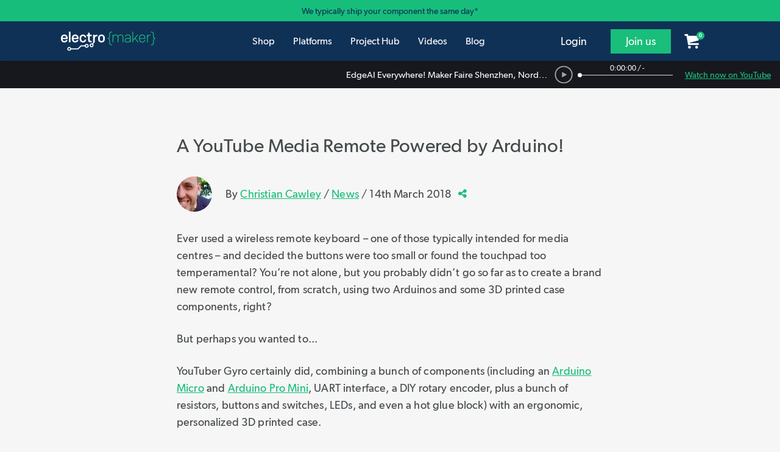

--- FILE ---
content_type: text/html; charset=UTF-8
request_url: https://www.electromaker.io/blog/article/a-youtube-media-remote-powered-by-arduino
body_size: 31926
content:
<!DOCTYPE html>
<html lang="en-US">
    <head><script>(function(w,i,g){w[g]=w[g]||[];if(typeof w[g].push=='function')w[g].push(i)})
(window,'AW-520477785','google_tags_first_party');</script><script async src="/l1sp/"></script>
			<script>
				window.dataLayer = window.dataLayer || [];
				function gtag(){dataLayer.push(arguments);}
				gtag('js', new Date());
				gtag('set', 'developer_id.dY2E1Nz', true);
				
			</script>
			
        <title>A YouTube Media Remote Powered by Arduino!</title>
        <meta name="description" content="Ever used a wireless remote keyboard – one of those typically intended for media centres – and decided the buttons were too small or found the touchpad too temperamental?">
        <meta charset="utf-8">
        <meta content="text/html; charset=UTF-8" name="Content-Type" />
        <meta http-equiv="X-UA-Compatible" content="IE=edge">
        <meta name="viewport" content="width=device-width, initial-scale=1">

        <link rel="icon" href="/favicon.ico" type="image/x-icon">
        <meta name="theme-color" content="#1EE494"/>

        <meta name="csrf-token" content="ryuhWcXrrz2RTKsVrEopGMGUkGbgQX9Ge8sDdj45">

        <meta name="electromaker-shop-cart-id" content="prod_shop_cart_id">
        <meta name="electromaker-shop-cart-url" content="prod_shop_cart_url">


        <meta property="fb:app_id"             content="332067063970061" />
        <meta property="og:url"                content="https://www.electromaker.io/blog/article/a-youtube-media-remote-powered-by-arduino" />
        <meta property="og:type"               content="article" />
        <meta property="og:title"              content="A YouTube Media Remote Powered by Arduino!" />
        <meta property="og:description"        content="Ever used a wireless remote keyboard – one of those typically intended for media centres – and decided the buttons were too small or found the touchpad too temperamental?" />
        <meta property="og:image"              content="https://www.electromaker.io/uploads/images/blog/thumb/youtube-remote.png" />

        <meta name="twitter:card" content="summary_large_image">
        <meta name="twitter:site" content="@ElectromakerIO">
        <meta name="twitter:creator" content="@ElectromakerIO">
        <meta name="twitter:title" content="A YouTube Media Remote Powered by Arduino!">
        <meta name="twitter:description" content="Ever used a wireless remote keyboard – one of those typically intended for media centres – and decided the buttons were too small or found the touchpad too temperamental?">
        <meta name="twitter:image" content="https://www.electromaker.io/uploads/images/blog/thumb/youtube-remote.png">

        
        <script type="application/ld+json">
            {
                "@context": "http://schema.org",
                "@type": "Corporation",
                "name": "Electromaker",
                "description": "Join Electromaker.io for exciting DIY electronics, innovative maker projects, comprehensive tutorials, and insightful reviews. Connect, learn, and get inspired!",
                "image": "https://www.electromaker.io/images/base/Em-logo-square_400x400.jpg",
                "logo": "https://www.electromaker.io/images/base/Em-logo-square_400x400.jpg",
                "url": "https://www.electromaker.io/",
                "sameAs": ["https://twitter.com/ElectromakerIO","https://www.facebook.com/electromaker.io/","https://www.youtube.com/channel/UCiMO2NHYWNiVTzyGsPYn4DA"]
            }
        </script>

        <link rel="preconnect" href="https://www.google-analytics.com">
        <link rel="preconnect" href="https://www.googletagmanager.com">
        <link rel="preconnect" href="https://www.googletagmanager.com">

        <link rel="preload" as="font" href="/fonts/GibsonFont/Webfonts/gibson_light_macroman/gibson-light-webfont.woff2" type="font/woff2" crossorigin="anonymous">
        <link rel="preload" as="font" href="/fonts/GibsonFont/Webfonts/gibson_regular_macroman/gibson-regular-webfont.woff2" type="font/woff2" crossorigin="anonymous">
        <link rel="preload" as="font" href="/fonts/GibsonFont/Webfonts/gibson_semibold_macroman/gibson-semibold-webfont.woff2" type="font/woff2" crossorigin="anonymous">
        <link rel="preload" as="font" href="/fonts/fontawesome/fontawesome-webfont.woff" type="font/woff" crossorigin="anonymous">

        <link rel="alternate" hreflang="en" type="application/atom+xml" href="https://www.electromaker.io/feed/latest-blog-articles/atom" title="Feed: Latest Blog Articles">
    <link rel="alternate" hreflang="en" type="application/rss+xml" href="https://www.electromaker.io/feed/latest-blog-articles/rss" title="Feed: Latest Blog Articles">
    <link rel="alternate" hreflang="en" type="application/atom+xml" href="https://www.electromaker.io/feed/latest-projects/atom" title="Feed: Latest Projects">
    <link rel="alternate" hreflang="en" type="application/rss+xml" href="https://www.electromaker.io/feed/latest-projects/rss" title="Feed: Latest Projects">

        
        <!-- Google Tag Manager -->
<script type="2219d2a26b126476f10ca3e0-text/javascript">(function(w,d,s,l,i){w[l]=w[l]||[];w[l].push({'gtm.start': new Date().getTime(),event:'gtm.js'});var f=d.getElementsByTagName(s)[0], j=d.createElement(s),dl=l!='dataLayer'?'&l='+l:'';j.async=true;j.src= 'https://www.googletagmanager.com/gtm.js?id='+i+dl;f.parentNode.insertBefore(j,f);})(window,document,'script','dataLayer','GTM-PKR7MGW');</script>
<!-- End Google Tag Manager -->

        <link href="https://www.electromaker.io/css/app.css?v=21-10-25-01" rel="stylesheet">

    
                    <script src="https://www.electromaker.io/js/em-libs.js?v=21-10-25-01" type="2219d2a26b126476f10ca3e0-text/javascript"></script>
        
        <script type="2219d2a26b126476f10ca3e0-text/javascript">
            window.csrf = "ryuhWcXrrz2RTKsVrEopGMGUkGbgQX9Ge8sDdj45";

            
            var mainDomain = 'https://www.electromaker.io';
                            let recaptchaSiteKey = '6LfBLD0UAAAAACXnAxngdAikZfScYyqHopYmsyBe';
            
                    </script>

        
    <link rel="canonical" href="https://www.electromaker.io/blog/article/a-youtube-media-remote-powered-by-arduino"/>

    <script src="https://www.electromaker.io/js/em-vue.js?v=21-10-25-01" type="2219d2a26b126476f10ca3e0-text/javascript"></script>
    <script type="2219d2a26b126476f10ca3e0-text/javascript">
        window.blogViewHref = "https://www.electromaker.io/blog/article/a-youtube-media-remote-powered-by-arduino";
        window.articleId = 'blog-122';
    </script>
    <script defer src="https://www.electromaker.io/js/comments.js?v=21-10-25-01" type="2219d2a26b126476f10ca3e0-text/javascript"></script>



        
    <script async='async' src='https://www.googletagservices.com/tag/js/gpt.js' type="2219d2a26b126476f10ca3e0-text/javascript"></script>
    <script type="2219d2a26b126476f10ca3e0-text/javascript">
        var googletag = googletag || {};
        googletag.cmd = googletag.cmd || [];
    </script>
    <script type="2219d2a26b126476f10ca3e0-text/javascript">
        var adslot0;

        var gpt = 'gam-post-leaderboard';



        googletag.cmd.push(function() {
        // Declare any slots initially present on the page

            // Infinite scroll requires SRA
            //googletag.pubads().enableSingleRequest();

            // Disable initial load, we will use refresh() to fetch ads.
            // Calling this function means that display() calls just
            // register the slot as ready, but do not fetch ads for it.
            googletag.pubads().disableInitialLoad();

            googletag.pubads().collapseEmptyDivs(true);

            googletag.enableServices();
        });

    </script>
    
        <link href="https://www.electromaker.io/css/bootstrap-4-utils.css?v=21-10-25-01" rel="stylesheet">
        
    </head>

    <body class="em-body   ">

                    
            <noscript><iframe src="https://www.googletagmanager.com/ns.html?id=GTM-TP25XN3" height="0" width="0" style="display:none;visibility:hidden"></iframe></noscript>
            
        
        <!-- Contact Modal -->
<div class="modal fade" id="contact-modal" tabindex="-1" role="dialog" aria-labelledby="contact-modalLabel" aria-hidden="true">
    <div class="modal-dialog modal-contact" role="document">
        <div class="modal-content">
            <div class="modal-header">

                <h2 class="modal-title pull-left" id="contact-modalLabel">Get in touch</h2>

                <button type="button" class="close" data-dismiss="modal" aria-label="Close">
                    <span aria-hidden="true"><img data-src="https://static-2.electromaker.io/images/buttons/close-btn.png" class="em-lazyload"></span>
                </button>

            </div>
            <div class="modal-body">
                <form id="contact-form" action="https://www.electromaker.io/contact" method="POST">

                    <input type="hidden" name="_token" value="ryuhWcXrrz2RTKsVrEopGMGUkGbgQX9Ge8sDdj45">

                    <input id="contact-name" type="text" name="fullname" autocomplete="name" placeholder="Full name">
                    <span id="contact-name-helpblock" class="help-block hidden">
                        <strong></strong>
                    </span>
                   
                    <input id="contact-email" type="text" name="email" autocomplete="email" placeholder="Email">
                    <span id="contact-email-helpblock" class="help-block hidden">
                        <strong></strong>
                    </span>
                  
                    <textarea id="contact-message" name="message" rows="8" placeholder="Message"></textarea>
                    <span id="contact-message-helpblock" class="help-block hidden">
                        <strong></strong>
                    </span>

                    <select name="inquirytype" id="inquiry-type" class="contact-select mb-4">
                        <option value="question-order">Question about my order</option>
                        <option value="question-product">Question about a product</option>
                        <option value="question-placing-order">Question about placing an order</option>
                        <option value="question-tax-exempt-order">Question about a tax-exempt order</option>
                        <option value="question-other">Other</option>
                    </select>
                 
                    <div class="row">
                         <div class="col-md-6">
                                                              <div id="recaptcha-field--contact_modal"></div>
                                 <span id="contact-gcaptcha-helpblock" class="help-block hidden">
                                    <strong></strong>
                                </span>
                                                     </div>
                        <div class="col-md-6">
                            <button id="contact-email-btn" type="button" class="btn btn-success pull-right ladda-button" data-spinner-size="25" data-style="expand-right">Submit</button>
                        </div>
                    </div>
                </form> 
            </div>

        </div>
    </div>
</div>
        <!-- SignUp Modal -->
<div class="modal fade" id="signup-modal" tabindex="-1" role="dialog" aria-labelledby="signup-modalLabel" aria-hidden="true">
    <div class="modal-dialog modal-contact modal-register" role="document">
        <div class="modal-content">
            <div class="modal-body">

                <div class="container d-flex pr-0">
                    <div class="col-12 col-md-8 px-4 pr-5 py-5">
                            <div class="row">
                                <div class="col-md-12 col-10 no-padding-left margin-bottom row-header-container">
                                    <h2 class="modal-title pull-left" id="signup-modalLabel">Join the Electromaker community today!</h2>
                                </div>
                                <div class="col-2 hidden-lg hidden-md">
                                    <button type="button" class="close" data-dismiss="modal" aria-label="Close">
                                        <span aria-hidden="true"><img data-src="https://static-2.electromaker.io/images/buttons/close-btn.png" class="em-lazyload"></span>
                                    </button>
                                </div>
                            </div>

                                <form id="register-form" method="POST" action="https://www.electromaker.io/register">
                                    <input type="hidden" name="_token" value="ryuhWcXrrz2RTKsVrEopGMGUkGbgQX9Ge8sDdj45">

                                    <div class="row">
                                        <div class="col-xs-12">
                                            <div class="form-group ">

                                                <label for="username" class="control-label form-label">Username</label>
                                                <input class="no-margin-bottom" id="register-username-field" autocomplete="nickname" type="text" name="username" value="" placeholder="Enter a username" required oninvalid="if (!window.__cfRLUnblockHandlers) return false; formValidationError()" data-cf-modified-2219d2a26b126476f10ca3e0-="">

                                                <span id="register-username-helpblock" class="help-block hidden">
                                                    <strong></strong>
                                                </span>

                                            </div>
                                        </div>
                                    </div>

                                    <div class="row">
                                        <div class="col-xs-12">
                                            <div class="form-group ">

                                                <label for="email" class="control-label form-label">Email address</label>
                                                <input class="no-margin-bottom" id="register-email-field" autocomplete="email" type="email" name="email" value="" placeholder="Email address" required oninvalid="if (!window.__cfRLUnblockHandlers) return false; formValidationError()" data-cf-modified-2219d2a26b126476f10ca3e0-="">

                                                <span id="register-email-helpblock" class="help-block hidden">
                                                    <strong></strong>
                                                </span>

                                            </div>
                                        </div>
                                    </div>

                                    <div class="row">
                                        <div class="col-sm-6 col-xs-12">
                                            <div class="form-group ">

                                                <label for="email" class="control-label form-label">Password</label>
                                                <input class="no-margin-bottom" id="register-password-field" type="password" autocomplete="off" name="password" placeholder="Password" required oninvalid="if (!window.__cfRLUnblockHandlers) return false; formValidationError()" data-cf-modified-2219d2a26b126476f10ca3e0-="">

                                                <span id="register-password-helpblock" class="help-block hidden">
                                                    <strong></strong>
                                                </span>

                                            </div>
                                        </div>

                                        <div class="col-sm-6 col-xs-12">
                                            <div class="form-group">

                                                <label for="email" class="control-label form-label">Confirm Password</label>
                                                <input class="no-margin-bottom" id="register-password-confirm-field" type="password" autocomplete="off" name="password_confirmation" placeholder="Confirm password" required oninvalid="if (!window.__cfRLUnblockHandlers) return false; formValidationError()" data-cf-modified-2219d2a26b126476f10ca3e0-="">

                                                <span id="register-password-confirm-helpblock" class="help-block hidden">
                                                    <strong></strong>
                                                </span>

                                            </div>
                                        </div>
                                    </div>

                                    <div class="row">
                                        <div class="col-xs-12">
                                            <label class="join-newsletter-label">Would you like to be signed up to the Electromaker newsletter?</label>
                                        </div>
                                        <span id="register-newsletter-helpbblock" class="help-block hidden">
                                            <strong></strong>
                                        </span>
                                    </div>
                                    <div class="row">
                                        <div class="col-xs-12">
                                            <label class="radio-inline">
                                                <span class="radio-inline-label">Yes</span>
                                                <input type="radio" value="1" name="signed_up_for_newsletter" required>
                                            </label>
                                            <label class="radio-inline">
                                                <span class="radio-inline-label">No</span>
                                                <input type="radio" value="0" name="signed_up_for_newsletter" required>
                                            </label>
                                        </div>
                                    </div>

                                                                            <br>
                                        <div class="row">
                                            <div class="col-xs-12">
                                                <div id="recaptcha-field--signup_modal" ></div>
                                                <span id="register-gcaptcha-helpblock" class="help-block hidden">
                                                    <strong>    </strong>
                                                </span>
                                            </div>
                                        </div>
                                        <br>
                                    
                                    <div class="row">
                                        <div class="col-xs-12">
                                            <button id="register-form-submit-btn" type="submit"  class="btn btn-success ladda-button" data-spinner-size="25" data-style="expand-right" data-size="l">
                                                Create Your Account
                                            </button>
                                        </div>
                                    </div>
                                    <div class="row">
                                        <div class="col-xs-12 member-link-text">
                                            <div class="pull-left">
                                                Already a member? <span class="electro-green"><a href="https://www.electromaker.io/login">Sign in</a></span>
                                            </div>
                                        </div>
                                    </div>
                                </form>
                                
                            </div>



                        <div class="d-none d-md-block col-md-4 social-sign-up-container pl-5 pr-5 py-5">
                            <div class="row">
                                <div class="col-xs-12 margin-bottom">
                                    <h3 class="social-login-label">Sign in with social media</h3>
                                </div>
                                <div class="col-xs-12">
                                    <a href="https://www.electromaker.io/login/facebook"
   class="btn btn-block btn-lg btn-social btn-facebook social-button"
   rel="nofollow"
   data-social-platform="Facebook"
   data-social-action="Register - Modal"
   data-login-from="Standard">
    <div class="social-login-icon pull-left">
        <img class="em-lazyload"
             data-src="https://static-3.electromaker.io/images/icons/ic-facebook-logo.png"
             data-srcset="https://static-3.electromaker.io/images/icons/ic-facebook-logo@2x.png 2x, https://static-3.electromaker.io/images/icons/ic-facebook-logo@3x.png 3x">
    </div>
    <div class="social-login-icon-text-separator pull-left"></div>
    <div class="social-login-text pull-left  center-text-content ">Facebook</div>
</a>                                </div>
                                <div class="col-xs-12">
                                    <a href="https://www.electromaker.io/login/google"
   class="btn btn-block btn-lg btn-social btn-google social-button"
   rel="nofollow"
   data-social-platform="Google"
   data-social-action="Register - Modal"
   data-login-from="Standard">
    <div class="social-login-icon pull-left">
        <img class="em-lazyload"
             data-src="https://static-3.electromaker.io/images/icons/ic-google-logo.png"
             data-srcset="https://static-3.electromaker.io/images/icons/ic-google-logo@2x.png 2x, https://static-3.electromaker.io/images/icons/ic-google-logo@3x.png 3x">
    </div>
    <div class="social-login-icon-text-separator pull-left"></div>
    <div class="social-login-text pull-left  center-text-content ">Google</div>
</a>                                </div>
                                <div class="col-xs-12">
                                    <a href="https://www.electromaker.io/login/twitter"
   class="btn btn-block btn-lg btn-social btn-twitter social-button"
   rel="nofollow"
   data-social-platform="Twitter"
   data-social-action="Register - Modal"
   data-login-from="Standard">
    <div class="social-login-icon pull-left">
        <img class="em-lazyload"
             data-src="https://static-3.electromaker.io/images/icons/ic-twitter-logo.png"
             data-srcset="https://static-3.electromaker.io/images/icons/ic-twitter-logo@2x.png 2x, https://static-3.electromaker.io/images/icons/ic-twitter-logo@3x.png 3x">
    </div>
    <div class="social-login-icon-text-separator pull-left"></div>
    <div class="social-login-text pull-left  center-text-content ">Twitter</div>
</a>                                </div>
                                <div class="col-xs-12">
                                    <a href="https://www.electromaker.io/login/github"
   class="btn btn-block btn-lg btn-social btn-github social-button"
   rel="nofollow"
   data-social-platform="GitHub"
   data-social-action="Register - Modal"
   data-login-from="Standard">
    <div class="social-login-icon pull-left">
        <img class="em-lazyload"
             data-src="https://static-3.electromaker.io/images/icons/ic-github-logo.png"
             data-srcset="https://static-3.electromaker.io/images/icons/ic-github-logo@2x.png 2x, https://static-3.electromaker.io/images/icons/ic-github-logo@3x.png 3x">
    </div>
    <div class="social-login-icon-text-separator pull-left"></div>
    <div class="social-login-text pull-left  center-text-content ">GitHub</div>
</a>                                </div>
                            </div>
                        </div>
                    </div>


                <div class="d-flex d-md-none container social-sign-up-container px-5 py-5">
                    <div class="row">
                        <div class="col-xs-12">
                            <div class="row">
                                <div class="col-xs-12 margin-bottom">
                                    <h3 class="social-login-label">Sign in with social media</h3>
                                </div>
                                <div class="col-xs-12">
                                    <a href="https://www.electromaker.io/login/facebook"
   class="btn btn-block btn-lg btn-social btn-facebook social-button"
   rel="nofollow"
   data-social-platform="Facebook"
   data-social-action="Register - Modal"
   data-login-from="Standard">
    <div class="social-login-icon pull-left">
        <img class="em-lazyload"
             data-src="https://static-3.electromaker.io/images/icons/ic-facebook-logo.png"
             data-srcset="https://static-3.electromaker.io/images/icons/ic-facebook-logo@2x.png 2x, https://static-3.electromaker.io/images/icons/ic-facebook-logo@3x.png 3x">
    </div>
    <div class="social-login-icon-text-separator pull-left"></div>
    <div class="social-login-text pull-left  center-text-content ">Facebook</div>
</a>                                </div>
                                <div class="col-xs-12">
                                    <a href="https://www.electromaker.io/login/google"
   class="btn btn-block btn-lg btn-social btn-google social-button"
   rel="nofollow"
   data-social-platform="Google"
   data-social-action="Register - Modal"
   data-login-from="Standard">
    <div class="social-login-icon pull-left">
        <img class="em-lazyload"
             data-src="https://static-3.electromaker.io/images/icons/ic-google-logo.png"
             data-srcset="https://static-3.electromaker.io/images/icons/ic-google-logo@2x.png 2x, https://static-3.electromaker.io/images/icons/ic-google-logo@3x.png 3x">
    </div>
    <div class="social-login-icon-text-separator pull-left"></div>
    <div class="social-login-text pull-left  center-text-content ">Google</div>
</a>                                </div>
                                <div class="col-xs-12">
                                    <a href="https://www.electromaker.io/login/twitter"
   class="btn btn-block btn-lg btn-social btn-twitter social-button"
   rel="nofollow"
   data-social-platform="Twitter"
   data-social-action="Register - Modal"
   data-login-from="Standard">
    <div class="social-login-icon pull-left">
        <img class="em-lazyload"
             data-src="https://static-3.electromaker.io/images/icons/ic-twitter-logo.png"
             data-srcset="https://static-3.electromaker.io/images/icons/ic-twitter-logo@2x.png 2x, https://static-3.electromaker.io/images/icons/ic-twitter-logo@3x.png 3x">
    </div>
    <div class="social-login-icon-text-separator pull-left"></div>
    <div class="social-login-text pull-left  center-text-content ">Twitter</div>
</a>                                </div>
                                <div class="col-xs-12">
                                    <a href="https://www.electromaker.io/login/github"
   class="btn btn-block btn-lg btn-social btn-github social-button"
   rel="nofollow"
   data-social-platform="GitHub"
   data-social-action="Register - Modal"
   data-login-from="Standard">
    <div class="social-login-icon pull-left">
        <img class="em-lazyload"
             data-src="https://static-3.electromaker.io/images/icons/ic-github-logo.png"
             data-srcset="https://static-3.electromaker.io/images/icons/ic-github-logo@2x.png 2x, https://static-3.electromaker.io/images/icons/ic-github-logo@3x.png 3x">
    </div>
    <div class="social-login-icon-text-separator pull-left"></div>
    <div class="social-login-text pull-left  center-text-content ">GitHub</div>
</a>                                </div>
                            </div>
                        </div>
                    </div>
                </div>

                
            </div>
        </div>
    </div>
</div>
        <!-- Login Modal -->
<div class="modal fade" id="login-modal" tabindex="-1" role="dialog" aria-labelledby="login-modalLabel"
     aria-hidden="true">
    <div class="modal-dialog modal-contact modal-login" role="document">
        <div class="modal-content">
            <div class="modal-body">

                <div class="container d-flex pr-0">
                    <div class="col-12 col-md-6 px-4 pr-5 py-5">
                        <div class="row">
                            <div class="col-md-12 col-10 no-padding-left margin-bottom row-header-container">
                                <h2 class="modal-title pull-left" id="login-modalLabel">Log in to your account</h2>
                            </div>
                            <div class="col-2 hidden-lg hidden-md">
                                <button type="button" class="close" data-dismiss="modal" aria-label="Close">
                                    <span aria-hidden="true"><img
                                                data-src="https://static-2.electromaker.io/images/buttons/close-btn.png"
                                                class="em-lazyload"></span>
                                </button>
                            </div>
                        </div>

                        <form id="login-form" method="POST" action="https://www.electromaker.io/login">

                            <div class="row">

                                <input type="hidden" name="_token" value="ryuhWcXrrz2RTKsVrEopGMGUkGbgQX9Ge8sDdj45">

                                <input id="login-current-url" class="hidden" name="login-current-url"
                                       value="https://www.electromaker.io/blog/article/a-youtube-media-remote-powered-by-arduino">

                                <div class="col-xs-12">
                                    <div class="form-group ">

                                        <label for="email" class="control-label form-label">Email address</label>
                                        <input id="email-field" name="email" autocomplete="email" placeholder="Email address" value="" required oninvalid="if (!window.__cfRLUnblockHandlers) return false; formValidationError()" data-cf-modified-2219d2a26b126476f10ca3e0-="">

                                        <span id="email-helpblock" class="help-block hidden">
                                                <strong class="error"></strong>
                                            </span>

                                    </div>
                                </div>

                                <div class="col-xs-12">
                                    <div class="form-group ">

                                        <label for="password" class="control-label form-label">Password</label>
                                        <input id="password-field" type="password" autocomplete="off" placeholder="Password" name="password" required oninvalid="if (!window.__cfRLUnblockHandlers) return false; formValidationError()" data-cf-modified-2219d2a26b126476f10ca3e0-="">

                                        <span id="password-helpblock" class="help-block hidden">
                                                <strong class="error"></strong>
                                            </span>

                                    </div>
                                </div>
                            </div>

                            <div class="row">

                                <div class="col-xs-5 col-sm-4 col-md-5 col-lg-4 pl-4">
                                    <button type="submit"
                                            class="btn btn-success ladda-button "
                                            data-spinner-size="25" data-style="expand-right" data-size="l"><span
                                                class="ladda-label">Login</span></button>
                                </div>

                                <div class="col-xs-7 col-sm-8 col-md-7 col-lg-8 no-padding-right no-padding-left reset-password">
                                    <div class="pull-left">
                                        <a href="https://www.electromaker.io/password-reset/request">Forgotten password?</a>
                                    </div>
                                </div>

                            </div>

                            <div class="row">

                                <div class="col-xs-12 member-link">
                                    <div class="pull-left">Not a member yet? <span class="regular electro-green"><a
                                                    href="https://www.electromaker.io/register">Create an account</a></span></div>
                                </div>

                            </div>

                        </form>

                    </div>


                    <div class="d-none d-md-flex col-md-6 social-sign-up-container pl-5 pr-5 py-5">
                        <div class="row">
                            <div class="col-xs-12 margin-bottom">
                                <h3 class="social-login-label">Sign in with social media</h3>
                            </div>
                            <div class="col-xs-12">
                                <a href="https://www.electromaker.io/login/facebook?redirectTo=https%3A%2F%2Fwww.electromaker.io%2Fblog%2Farticle%2Fa-youtube-media-remote-powered-by-arduino"
   class="btn btn-block btn-lg btn-social btn-facebook social-button"
   rel="nofollow"
   data-social-platform="Facebook"
   data-social-action="Login - Modal"
   data-login-from="Standard">
    <div class="social-login-icon pull-left">
        <img class="em-lazyload"
             data-src="https://static-3.electromaker.io/images/icons/ic-facebook-logo.png"
             data-srcset="https://static-3.electromaker.io/images/icons/ic-facebook-logo@2x.png 2x, https://static-3.electromaker.io/images/icons/ic-facebook-logo@3x.png 3x">
    </div>
    <div class="social-login-icon-text-separator pull-left"></div>
    <div class="social-login-text pull-left  center-text-content ">Facebook</div>
</a>                            </div>
                            <div class="col-xs-12">
                                <a href="https://www.electromaker.io/login/google?redirectTo=https%3A%2F%2Fwww.electromaker.io%2Fblog%2Farticle%2Fa-youtube-media-remote-powered-by-arduino"
   class="btn btn-block btn-lg btn-social btn-google social-button"
   rel="nofollow"
   data-social-platform="Google"
   data-social-action="Login - Modal"
   data-login-from="Standard">
    <div class="social-login-icon pull-left">
        <img class="em-lazyload"
             data-src="https://static-3.electromaker.io/images/icons/ic-google-logo.png"
             data-srcset="https://static-3.electromaker.io/images/icons/ic-google-logo@2x.png 2x, https://static-3.electromaker.io/images/icons/ic-google-logo@3x.png 3x">
    </div>
    <div class="social-login-icon-text-separator pull-left"></div>
    <div class="social-login-text pull-left  center-text-content ">Google</div>
</a>                            </div>
                            <div class="col-xs-12">
                                <a href="https://www.electromaker.io/login/twitter?redirectTo=https%3A%2F%2Fwww.electromaker.io%2Fblog%2Farticle%2Fa-youtube-media-remote-powered-by-arduino"
   class="btn btn-block btn-lg btn-social btn-twitter social-button"
   rel="nofollow"
   data-social-platform="Twitter"
   data-social-action="Login - Modal"
   data-login-from="Standard">
    <div class="social-login-icon pull-left">
        <img class="em-lazyload"
             data-src="https://static-3.electromaker.io/images/icons/ic-twitter-logo.png"
             data-srcset="https://static-3.electromaker.io/images/icons/ic-twitter-logo@2x.png 2x, https://static-3.electromaker.io/images/icons/ic-twitter-logo@3x.png 3x">
    </div>
    <div class="social-login-icon-text-separator pull-left"></div>
    <div class="social-login-text pull-left  center-text-content ">Twitter</div>
</a>                            </div>
                            <div class="col-xs-12">
                                <a href="https://www.electromaker.io/login/github?redirectTo=https%3A%2F%2Fwww.electromaker.io%2Fblog%2Farticle%2Fa-youtube-media-remote-powered-by-arduino"
   class="btn btn-block btn-lg btn-social btn-github social-button"
   rel="nofollow"
   data-social-platform="GitHub"
   data-social-action="Login - Modal"
   data-login-from="Standard">
    <div class="social-login-icon pull-left">
        <img class="em-lazyload"
             data-src="https://static-3.electromaker.io/images/icons/ic-github-logo.png"
             data-srcset="https://static-3.electromaker.io/images/icons/ic-github-logo@2x.png 2x, https://static-3.electromaker.io/images/icons/ic-github-logo@3x.png 3x">
    </div>
    <div class="social-login-icon-text-separator pull-left"></div>
    <div class="social-login-text pull-left  center-text-content ">GitHub</div>
</a>                            </div>
                        </div>
                    </div>
                </div>


                <div class="d-flex d-md-none container social-sign-up-container px-5 py-5">
                    <div class="row">
                        <div class="col-xs-12">
                            <div class="row">
                                <div class="col-xs-12 margin-bottom">
                                    <h3 class="social-login-label">Sign in with social media</h3>
                                </div>
                                <div class="col-xs-12">
                                    <a href="https://www.electromaker.io/login/facebook?redirectTo=https%3A%2F%2Fwww.electromaker.io%2Fblog%2Farticle%2Fa-youtube-media-remote-powered-by-arduino"
   class="btn btn-block btn-lg btn-social btn-facebook social-button"
   rel="nofollow"
   data-social-platform="Facebook"
   data-social-action="Login - Modal"
   data-login-from="Standard">
    <div class="social-login-icon pull-left">
        <img class="em-lazyload"
             data-src="https://static-3.electromaker.io/images/icons/ic-facebook-logo.png"
             data-srcset="https://static-3.electromaker.io/images/icons/ic-facebook-logo@2x.png 2x, https://static-3.electromaker.io/images/icons/ic-facebook-logo@3x.png 3x">
    </div>
    <div class="social-login-icon-text-separator pull-left"></div>
    <div class="social-login-text pull-left  center-text-content ">Facebook</div>
</a>                                </div>
                                <div class="col-xs-12">
                                    <a href="https://www.electromaker.io/login/google?redirectTo=https%3A%2F%2Fwww.electromaker.io%2Fblog%2Farticle%2Fa-youtube-media-remote-powered-by-arduino"
   class="btn btn-block btn-lg btn-social btn-google social-button"
   rel="nofollow"
   data-social-platform="Google"
   data-social-action="Login - Modal"
   data-login-from="Standard">
    <div class="social-login-icon pull-left">
        <img class="em-lazyload"
             data-src="https://static-3.electromaker.io/images/icons/ic-google-logo.png"
             data-srcset="https://static-3.electromaker.io/images/icons/ic-google-logo@2x.png 2x, https://static-3.electromaker.io/images/icons/ic-google-logo@3x.png 3x">
    </div>
    <div class="social-login-icon-text-separator pull-left"></div>
    <div class="social-login-text pull-left  center-text-content ">Google</div>
</a>                                </div>
                                <div class="col-xs-12">
                                    <a href="https://www.electromaker.io/login/twitter?redirectTo=https%3A%2F%2Fwww.electromaker.io%2Fblog%2Farticle%2Fa-youtube-media-remote-powered-by-arduino"
   class="btn btn-block btn-lg btn-social btn-twitter social-button"
   rel="nofollow"
   data-social-platform="Twitter"
   data-social-action="Login - Modal"
   data-login-from="Standard">
    <div class="social-login-icon pull-left">
        <img class="em-lazyload"
             data-src="https://static-3.electromaker.io/images/icons/ic-twitter-logo.png"
             data-srcset="https://static-3.electromaker.io/images/icons/ic-twitter-logo@2x.png 2x, https://static-3.electromaker.io/images/icons/ic-twitter-logo@3x.png 3x">
    </div>
    <div class="social-login-icon-text-separator pull-left"></div>
    <div class="social-login-text pull-left  center-text-content ">Twitter</div>
</a>                                </div>
                                <div class="col-xs-12">
                                    <a href="https://www.electromaker.io/login/github?redirectTo=https%3A%2F%2Fwww.electromaker.io%2Fblog%2Farticle%2Fa-youtube-media-remote-powered-by-arduino"
   class="btn btn-block btn-lg btn-social btn-github social-button"
   rel="nofollow"
   data-social-platform="GitHub"
   data-social-action="Login - Modal"
   data-login-from="Standard">
    <div class="social-login-icon pull-left">
        <img class="em-lazyload"
             data-src="https://static-3.electromaker.io/images/icons/ic-github-logo.png"
             data-srcset="https://static-3.electromaker.io/images/icons/ic-github-logo@2x.png 2x, https://static-3.electromaker.io/images/icons/ic-github-logo@3x.png 3x">
    </div>
    <div class="social-login-icon-text-separator pull-left"></div>
    <div class="social-login-text pull-left  center-text-content ">GitHub</div>
</a>                                </div>
                            </div>
                        </div>
                    </div>
                </div>
            </div>
        </div>
    </div>
</div>


        <!-- Cookie Modal -->
<div class="modal fade" id="cookie-modal" tabindex="-1" role="dialog" aria-labelledby="cookie-modalLabel" aria-hidden="true">
    <div class="modal-dialog modal-cookie" role="document">
        <div class="modal-content">
            <div class="modal-header">
                <h2 class="modal-title pull-left" id="cookie-modalLabel">Cookie Policy</h2>
                <button type="button" class="close" data-dismiss="modal" aria-label="Close" title="Close">
                    <span aria-hidden="true"><img data-src="https://static-2.electromaker.io/images/buttons/close-btn.png" class="em-lazyload"></span>
                </button>
            </div>
            <div class="modal-body em-restyle">
                <h4>Privacy and Cookies</h4>
                <p>Cookies are tiny data files stored in your web browser when you visit a website. At www.electromaker.io we use cookies to personalise your experience and help us identify and resolve errors.</p>
                <p>The use of cookies and similar technologies have for some time been commonplace and cookies in particular are important in the provision of many online services. Using such technologies is not, therefore, prohibited by the Regulations but they do require that people are told about cookies and given the choice as to which of their online activities are monitored in this way. (Information Commissioners Office)</p>
                <h3>Our Cookies Policy</h3>
                <p>To make full use of www.electromaker.io, enjoy the personalised features and ensure the websites works to its full potential, your computer, tablet or mobile phone will need to accept cookies.</p>
                <p>Our cookies don’t store sensitive information such as your name, address or payment details: they simply hold information about how you use our site so we can improve your experience and resolve any errors.</p>
                <p>If you’d prefer to restrict, block or delete cookies from www.electromaker.io, or any other website, you can use your browser to do this. Each browser is different, so check the ‘Help’ menu of your particular browser (or your mobile phone’s handset manual) to learn how to change your cookie preferences.</p>
                <p>Here’s a list of the main cookies we use, and what we use them for:</p>
                <ul>
                    <li>Electromaker – Login session</li> 
                    <li>Google Analytics – Analytics</li>                 
                    <li>Twitter – Twitter Feed</li>
                </ul>
                <h3>Managing Cookies</h3>
                <p>Each web browser handles cookie management differently, please follow instructions for your chosen browser:</p>
                <ul>
                    <li><a href="https://support.google.com/chrome/bin/answer.py?hl=en&amp;answer=95647" target="_blank">Chrome</a></li>
                    <li><a href="http://support.mozilla.org/en-US/kb/cookies-information-websites-store-on-your-computer" target="_blank">Firefox</a></li>
                    <li><a href="http://windows.microsoft.com/en-GB/windows7/How-to-manage-cookies-in-Internet-Explorer-9" target="_blank">IE</a></li>
                    <li><a href="http://www.opera.com/browser/tutorials/security/privacy/" target="_blank">Opera</a></li>
                    <li><a href="http://support.apple.com/kb/PH5042" target="_blank">Safari</a></li>
                </ul>
            </div>
        </div>
    </div>
</div>
        <!-- Newsletter Modal -->
<div class="modal fade" id="newsletter-modal" tabindex="-1" role="dialog" aria-labelledby="newsletter-modalLabel" aria-hidden="true">
    <div class="modal-dialog modal-newsletter modal-lg" role="document">
        <div class="modal-content newsletter-subscribe-now">
            <div class="modal-header">
                
            </div>
            <div class="modal-body">
                <h2>Keep updated with all the cool stuff on Electromaker.io!</h2>
                <h3>Enjoy making stuff? So do we...join us!</h3>
                <form id="register-newsletter-form" class="form-horizontal" method="POST" action="https://www.electromaker.io/newsletter/signup">
                    <input type="hidden" name="_token" value="ryuhWcXrrz2RTKsVrEopGMGUkGbgQX9Ge8sDdj45">

                    <div class="form-group ">

                        <div class="col-md-12">
                            <input id="register-newsletter-email-field" autocomplete="email" type="email" name="email" value="" placeholder="Email Address" required oninvalid="if (!window.__cfRLUnblockHandlers) return false; formValidationError()" data-cf-modified-2219d2a26b126476f10ca3e0-="">


                            <span id="register-newsletter-email-helpblock" class="help-block hidden">
                                <strong></strong>
                            </span>

                        </div>
                    </div>
                                            <div class="row">
                            <div class="col-md-12 gcaptcha-container">
                                <div id="recaptcha-field--newsletter_modal"></div>
                                <span id="register-newsletter-gcaptcha-helpblock" class="help-block hidden">
                                    <strong>    </strong>
                                </span>
                            </div>
                        </div>
                        <br>
                                        <div class="row vertical-align modal-bottom">
                        <div class="col-md-4">
                            
                            <button id="register-newsletter-form-submit-btn"
                                    type="submit" class="btn btn-success ladda-button register-newsletter-form-submit-btn"
                                    data-position="bottom"
                                    data-spinner-size="25" data-style="expand-right"
                                    data-size="l"
                            >Subscribe Now!</button>
                        </div>
                    </div>
                </form>
                <p>Check out our <a target="_blank" href="https://www.electromaker.io/privacypolicy">Privacy Policy</a></p>
            </div>

        </div>
    </div>
</div>
<!-- Thanks Newsletter Modal -->
<div class="modal fade" id="thanks-newsletter-modal" tabindex="-1" role="dialog" aria-labelledby="thanks-newsletter-modalLabel" aria-hidden="true">
    <div class="modal-dialog modal-thanks-newsletter" role="document">
        <div class="modal-content">
            <div class="modal-header">
            </div>
            <div class="modal-body">
                <h2>You're subscribed!</h2>
                <div class="row">
                    <div class="col-md-12">
                        <p>Keep an eye on your inbox for a monthly roundup which includes all of the top content on Electromaker.io.</p>
                    </div>
                </div>
                <div class="row close-button-container">
                    <div class="col-md-12">
                        <button type="button" class="btn btn-primary close-modal" data-dismiss="modal" aria-label="Close">
                            Dismiss
                        </button>
                    </div>
                </div>
            </div>
        </div>
    </div>
</div>
        <div id="noty-holder" class="position-fixed"></div>

        <div class="container-fluid top-nav-strip">
    <div class="row h-100">
        <div class="col-12 text-center align-self-center">
            <a href="https://www.electromaker.io/shop/faq">
                We typically ship your component the same day*
            </a>
        </div>
    </div>
</div>
        <div id="topNavBar" class="top-nav-bar-container">

            
            <div class="em-navbar navbar p-0">


    <span id="vue-canvas-shop-cart" class="container-fluid shop-shopping-cart-container position-fixed p-0"
      get-cart-url="https://www.electromaker.io/cart/frontend/get/contents"
      add-to-cart-url="https://www.electromaker.io/cart/frontend/add/item"
      delete-cart-item-url="https://www.electromaker.io/cart/frontend/delete/item"

>
    <shop-cart></shop-cart>
</span>

<script src="https://www.electromaker.io/js/em-pages/components/shop-cart.js?v=21-10-25-01" type="2219d2a26b126476f10ca3e0-text/javascript"></script>
    <span class="navbar-arrow d-none"></span>

    <div class="navbar-collapse bg-white collapse p-0 nav-mobile-menu" id="navbarHeader" >
    <div class="container">
                    <div class="row py-4">
                <div class="col-6 pl-5 pr-2">
                    <button type="button" data-toggle="modal" data-target="#signup-modal" class="em-btn em-btn-white-wide border-green font-size-17 w-100 font-gibson-regular" data-login-from="Navigation Bar" title="Join Us">Join Us</button>
                </div>
                <div class="col-6 pl-2 pr-5">
                    <button type="button" data-toggle="modal" data-toggle="modal" data-target="#login-modal" class="em-btn em-btn-white-wide border-green font-size-17 w-100 font-gibson-regular" title="Login">Login</button>
                </div>
            </div>
    </div>
    <div class="container-fluid p-0 d-block">
        <hr class="mb-0">
    </div>
    <div class="container pb-15px">
                <div class="row nav-mobile-menu-links-controller w-100">
            <div class="col-12 pl-0">
                <h3 class="font-size-xs-20 font-size-18 font-gibson-semibold mt-0 pt-25px pb-10px mb-0">
                    Shop
                    <span class="fa fa-plus pull-right mr-3"></span>
                </h3>
            </div>
        </div>
        <div class="nav-mobile-menu-links-list folded">
            <a href="https://www.electromaker.io" class="line-height-1-5">
                <div class="row pb-3">

                    <div class="col-10 font-size-xs-19 font-size-16 font-gibson-regular pl-5">
                        Shop home
                    </div>
                    <div class="col-2">
                        <img src="https://www.electromaker.io/images/base/green-right-carat.png"

                             srcset="https://www.electromaker.io/images/base/green-right-carat@2x.png 2x,

                                                    https://www.electromaker.io/images/base/green-right-carat@3x.png 3x"

                             class="navbar-green-right-carat">
                    </div>

                </div>
            </a>
            <a href="https://www.electromaker.io/shop/category/single-board-computers" class="line-height-1-5">
                <div class="row pb-3">

                    <div class="col-10 font-size-xs-19 font-size-16 font-gibson-regular pl-5">
                        Single Board Computers
                    </div>
                    <div class="col-2">
                        <img src="https://www.electromaker.io/images/base/green-right-carat.png"

                             srcset="https://www.electromaker.io/images/base/green-right-carat@2x.png 2x,

                                                    https://www.electromaker.io/images/base/green-right-carat@3x.png 3x"

                             class="navbar-green-right-carat">
                    </div>

                </div>
            </a>
            <a href="https://www.electromaker.io/shop/category/sensors" class="line-height-1-5">
                <div class="row pb-3">
                    <div class="col-10 font-size-xs-19 font-size-16 font-gibson-regular pl-5">
                        Sensors
                    </div>
                    <div class="col-2">
                        <img src="https://www.electromaker.io/images/base/green-right-carat.png"

                             srcset="https://www.electromaker.io/images/base/green-right-carat@2x.png 2x,

                                                https://www.electromaker.io/images/base/green-right-carat@3x.png 3x"

                             class="navbar-green-right-carat">
                    </div>
                </div>
            </a>
            <a href="https://www.electromaker.io/shop/category/robotics" class="line-height-1-5">
                <div class="row pb-3">
                    <div class="col-10 font-size-xs-19 font-size-16 font-gibson-regular pl-5">
                        Robotics
                    </div>
                    <div class="col-2">
                        <img src="https://www.electromaker.io/images/base/green-right-carat.png"

                             srcset="https://www.electromaker.io/images/base/green-right-carat@2x.png 2x,

                                                https://www.electromaker.io/images/base/green-right-carat@3x.png 3x"

                             class="navbar-green-right-carat">
                    </div>
                </div>
            </a>
            <a href="https://www.electromaker.io/shop/category/3d-printing" class="line-height-1-5">
                <div class="row pb-3">
                    <div class="col-10 font-size-xs-19 font-size-16 font-gibson-regular pl-5">
                        3D Printing
                    </div>
                    <div class="col-2">
                        <img src="https://www.electromaker.io/images/base/green-right-carat.png"

                             srcset="https://www.electromaker.io/images/base/green-right-carat@2x.png 2x,

                                                https://www.electromaker.io/images/base/green-right-carat@3x.png 3x"

                             class="navbar-green-right-carat">
                    </div>
                </div>
            </a>
            <a href="https://www.electromaker.io/shop/category/development-kits" class="line-height-1-5">
                <div class="row pb-3">
                    <div class="col-10 font-size-xs-19 font-size-16 font-gibson-regular pl-5">
                        Development Kits
                    </div>
                    <div class="col-2">
                        <img src="https://www.electromaker.io/images/base/green-right-carat.png"

                             srcset="https://www.electromaker.io/images/base/green-right-carat@2x.png 2x,

                                                https://www.electromaker.io/images/base/green-right-carat@3x.png 3x"

                             class="navbar-green-right-carat">
                    </div>
                </div>
            </a>
            <a href="https://www.electromaker.io/shop/category/internet-of-things" class="line-height-1-5">
                <div class="row pb-3">
                    <div class="col-10 font-size-xs-19 font-size-16 font-gibson-regular pl-5">
                        Internet of Things
                    </div>
                    <div class="col-2">
                        <img src="https://www.electromaker.io/images/base/green-right-carat.png"

                             srcset="https://www.electromaker.io/images/base/green-right-carat@2x.png 2x,

                                                https://www.electromaker.io/images/base/green-right-carat@3x.png 3x"

                             class="navbar-green-right-carat">
                    </div>
                </div>
            </a>
            <a href="https://www.electromaker.io/shop/category/accessories" class="line-height-1-5">
                <div class="row pb-3">
                    <div class="col-10 font-size-xs-19 font-size-16 font-gibson-regular pl-5">
                        Accessories
                    </div>
                    <div class="col-2">
                        <img src="https://www.electromaker.io/images/base/green-right-carat.png"

                             srcset="https://www.electromaker.io/images/base/green-right-carat@2x.png 2x,

                                                https://www.electromaker.io/images/base/green-right-carat@3x.png 3x"

                             class="navbar-green-right-carat">
                    </div>
                </div>
            </a>
            <a href="https://www.electromaker.io/shop/categories" class="line-height-1-5">
                <div class="row pb-3">
                    <div class="col-10 font-size-xs-19 font-size-16 font-gibson-regular pl-5">
                        View All Categories
                    </div>
                    <div class="col-2">
                        <img src="https://www.electromaker.io/images/base/green-right-carat.png"

                             srcset="https://www.electromaker.io/images/base/green-right-carat@2x.png 2x,

                                                https://www.electromaker.io/images/base/green-right-carat@3x.png 3x"

                             class="navbar-green-right-carat">
                    </div>
                </div>
            </a>
            <a href="https://www.electromaker.io/shop/suppliers" class="line-height-1-5">
                <div class="row pb-3">
                    <div class="col-10 font-size-xs-19 font-size-16 font-gibson-regular pl-5">
                        View All Brands
                    </div>
                    <div class="col-2">
                        <img src="https://www.electromaker.io/images/base/green-right-carat.png"

                             srcset="https://www.electromaker.io/images/base/green-right-carat@2x.png 2x,

                                                https://www.electromaker.io/images/base/green-right-carat@3x.png 3x"

                             class="navbar-green-right-carat">
                    </div>
                </div>
            </a>
        </div>
    </div>
    <div class="container-fluid p-0 d-block">
        <hr class="nav-mobile-menu-hr">
    </div>
    <div class="container pb-15px">
        <div class="row nav-mobile-menu-links-controller w-100">
            <div class="col-12 pl-0">
                <h3 class="font-size-xs-20 font-size-18 font-gibson-semibold mt-0 pt-25px pb-10px mb-0">
                    Project Hub
                    <span class="fa fa-plus pull-right mr-3"></span>
                </h3>
            </div>
        </div>
        <div class="nav-mobile-menu-links-list folded">
            <a href="https://www.electromaker.io/project/new" class="line-height-1-5">
                <div class="row pb-3">
                    <div class="col-10 font-size-xs-19 font-size-16 font-gibson-regular pl-5">
                        Upload project
                    </div>
                    <div class="col-2">
                        <img src="https://www.electromaker.io/images/base/green-right-carat.png"

                             srcset="https://www.electromaker.io/images/base/green-right-carat@2x.png 2x,

                                                https://www.electromaker.io/images/base/green-right-carat@3x.png 3x"

                             class="navbar-green-right-carat">
                    </div>
                </div>
            </a>
            <a href="https://www.electromaker.io/projects" class="line-height-1-5">
                <div class="row pb-3">
                    <div class="col-10 font-size-xs-19 font-size-16 font-gibson-regular pl-5">
                        Projects Hub
                    </div>
                    <div class="col-2">
                        <img src="https://www.electromaker.io/images/base/green-right-carat.png"

                             srcset="https://www.electromaker.io/images/base/green-right-carat@2x.png 2x,

                                                https://www.electromaker.io/images/base/green-right-carat@3x.png 3x"

                             class="navbar-green-right-carat">
                    </div>
                </div>
            </a>
            <a href="https://discord.gg/w8d7mkCkxj" class="line-height-1-5">
                <div class="row pb-3">
                    <div class="col-10 font-size-xs-19 font-size-16 font-gibson-regular pl-5">
                        Discord
                    </div>
                    <div class="col-2">
                        <img src="https://www.electromaker.io/images/base/green-right-carat.png"

                             srcset="https://www.electromaker.io/images/base/green-right-carat@2x.png 2x,

                                                https://www.electromaker.io/images/base/green-right-carat@3x.png 3x"

                             class="navbar-green-right-carat">
                    </div>
                </div>
            </a>
        </div>
    </div>
    <div class="container-fluid p-0 d-block">
        <hr class="nav-mobile-menu-hr">
    </div>
    <div class="container pb-15px">
        <div class="row nav-mobile-menu-links-controller w-100">
            <div class="col-12 pl-0">
                <h3 class="font-size-xs-20 font-size-18 font-gibson-semibold mt-0 pt-25px pb-10px mb-0">
                    Video
                    <span class="fa fa-plus pull-right mr-3"></span>
                </h3>
            </div>
        </div>
        <div class="nav-mobile-menu-links-list folded">
            <a href="https://www.electromaker.io/blog/tag/potw" class="line-height-1-5">
                <div class="row pb-3">
                    <div class="col-10 font-size-xs-19 font-size-16 font-gibson-regular pl-5">
                        Product of the Week
                    </div>
                    <div class="col-2">
                        <img src="https://www.electromaker.io/images/base/green-right-carat.png"

                             srcset="https://www.electromaker.io/images/base/green-right-carat@2x.png 2x,

                                                https://www.electromaker.io/images/base/green-right-carat@3x.png 3x"

                             class="navbar-green-right-carat">
                    </div>
                </div>
            </a>
            <a href="https://www.electromaker.io/blog/tag/educator" class="line-height-1-5">
                <div class="row pb-3">
                    <div class="col-10 font-size-xs-19 font-size-16 font-gibson-regular pl-5">
                        Electromaker Educator
                    </div>
                    <div class="col-2">
                        <img src="https://www.electromaker.io/images/base/green-right-carat.png"

                             srcset="https://www.electromaker.io/images/base/green-right-carat@2x.png 2x,

                                                    https://www.electromaker.io/images/base/green-right-carat@3x.png 3x"

                             class="navbar-green-right-carat">
                    </div>
                </div>
            </a>

            <a href="https://www.youtube.com/channel/UCiMO2NHYWNiVTzyGsPYn4DA" target="_blank" class="line-height-1-5">
                <div class="row pb-3">
                    <div class="col-10 font-size-xs-19 font-size-16 font-gibson-regular pl-5">
                        The Electromaker Show
                    </div>
                    <div class="col-2">
                        <img src="https://www.electromaker.io/images/base/green-right-carat.png"

                             srcset="https://www.electromaker.io/images/base/green-right-carat@2x.png 2x,

                                                    https://www.electromaker.io/images/base/green-right-carat@3x.png 3x"

                             class="navbar-green-right-carat">
                    </div>
                </div>
            </a>
            <a href="/blog/article/the-electromaker-show-podcast" target="_blank" class="line-height-1-5">
                <div class="row pb-3">
                    <div class="col-10 font-size-xs-19 font-size-16 font-gibson-regular pl-5">
                        The Electromaker Podcast
                    </div>
                    <div class="col-2">
                        <img src="https://www.electromaker.io/images/base/green-right-carat.png"

                             srcset="https://www.electromaker.io/images/base/green-right-carat@2x.png 2x,

                                                    https://www.electromaker.io/images/base/green-right-carat@3x.png 3x"

                             class="navbar-green-right-carat">
                    </div>
                </div>
            </a>

        </div>
    </div>
    <div class="container-fluid p-0 d-block">
        <hr class="nav-mobile-menu-hr">
    </div>
    <div class="container pb-15px">
        <div class="row nav-mobile-menu-links-controller w-100">
            <div class="col-12 pl-4">
                <a href="https://www.electromaker.io/blog" class="line-height-1-5">
                    <h3 class="font-size-xs-20 font-size-18 font-gibson-semibold mt-0 pt-25px pb-10px mb-0">
                        Blog
                    </h3>
                </a>
            </div>
        </div>

    </div>
    <div class="container-fluid p-0 d-block">
        <hr class="nav-mobile-menu-hr">
    </div>
    <div class="container pt-25px pb-25px">
        <a href="https://www.electromaker.io/featured-platforms" class="line-height-1-5 w-100">
            <div class="row pb-3">
                <div class="col-10 font-size-xs-19 font-size-16 font-gibson-regular pl-5">
                    Featured Platforms
                </div>
                <div class="col-2">
                    <img src="https://www.electromaker.io/images/base/green-right-carat.png"

                         srcset="https://www.electromaker.io/images/base/green-right-carat@2x.png 2x,

                                            https://www.electromaker.io/images/base/green-right-carat@3x.png 3x"

                         class="navbar-green-right-carat">
                </div>
            </div>
        </a>
        <a href="https://www.electromaker.io/contest" class="line-height-1-5 w-100">
            <div class="row pb-3">
                <div class="col-10 font-size-xs-19 font-size-16 font-gibson-regular pl-5">
                    Contests
                </div>
                <div class="col-2">
                    <img src="https://www.electromaker.io/images/base/green-right-carat.png"

                         srcset="https://www.electromaker.io/images/base/green-right-carat@2x.png 2x,

                                            https://www.electromaker.io/images/base/green-right-carat@3x.png 3x"

                         class="navbar-green-right-carat">
                </div>
            </div>
        </a>
        <a href="#" data-toggle="modal" data-target="#contact-modal" class="line-height-1-5 focus-none w-100">
            <div class="row pb-3">
                <div class="col-10 font-size-xs-19 font-size-16 font-gibson-regular pl-5">
                    Contact
                </div>
                <div class="col-2">
                    <img src="https://www.electromaker.io/images/base/green-right-carat.png"

                         srcset="https://www.electromaker.io/images/base/green-right-carat@2x.png 2x,

                                            https://www.electromaker.io/images/base/green-right-carat@3x.png 3x"

                         class="navbar-green-right-carat">
                </div>
            </div>
        </a>
    </div>

</div>
    <div class="container-fluid navbar-outer navbar-dark nav-bar-bg-dark shadow-sm text-white  ">
        <div class="container">
            <div class="row w-100 ">

                <div class="col-5 col-lg-2">
                    <a href="https://www.electromaker.io">
                        <img src="https://www.electromaker.io/images/base/electromaker-logo.svg" class="electromaker-logo">
                    </a>
                </div>

                
                <div class="col-6 my-auto font-size-16 d-none d-lg-flex justify-content-end">
                    <div class="container p-0">
                        <div class="row w-100 justify-content-end">
                            <div class="col-auto text-center navbar-btn">
                                <a href="https://www.electromaker.io">
                                    Shop
                                </a>
                            </div>
                            <div class="col-auto text-center navbar-btn">
                                <a href="https://www.electromaker.io/featured-platforms">
                                    Platforms
                                </a>
                            </div>
                            <div class="col-auto text-center navbar-btn">
                                <a href="https://www.electromaker.io/projects">
                                    Project Hub
                                </a>
                            </div>
                            <div class="col-auto  text-center navbar-btn dropdown-toggle">
                                <a href="https://www.electromaker.io" data-toggle="dropdown" aria-haspopup="true" aria-expanded="false">
                                    Videos
                                </a>
                                <div class="dropdown-menu main-menu menu-learn border-radius-0" aria-labelledby="dropdownMenuLink">
                                    <div class="container py-2">

                                        <div class="row mb-0 ">
                                            <div class="col-12 p-0 mb-0">
                                                <div class="container">
                                                    <a href="https://www.electromaker.io/blog/tag/potw" class="w-100 navbar-dropdown-menu-a">
                                                        <div class="row py-3 hover-electro-green m-0 ">
                                                            <div class="col-2 p-0">
                                                                <img src="https://www.electromaker.io/images/navbar/dev-kits-nav-icon.svg" class="navbar-category-icon">
                                                            </div>
                                                            <div class="col-10 p-0 pl-3">
                                                                <h4 class="font-size-18 font-gibson-semibold my-2">Product of the Week</h4>
                                                                <p class="font-size-15 mb-0 line-height-18">
                                                                    Discover something cool for your next hardware project.
                                                                </p>
                                                            </div>
                                                        </div>
                                                    </a>
                                                </div>
                                            </div>

                                            <div class="col-12  p-0">
                                                <div class="container">
                                                    <a href="https://www.electromaker.io/blog/tag/educator" class="w-100 navbar-dropdown-menu-a">
                                                        <div class="row py-3 hover-electro-green m-0 w-100">
                                                            <div class="col-2 p-0">
                                                                <img src="https://www.electromaker.io/images/navbar/educator-nav-icon.svg" class="navbar-category-icon">
                                                            </div>
                                                            <div class="col-10 p-0 pl-3">
                                                                <h4 class="font-size-18 font-gibson-semibold my-2">Electromaker Educator</h4>
                                                                <p class="font-size-15 mb-0 line-height-18">
                                                                    Allow our very own in-house electronics engineer extraordinaire teach you something new.
                                                                </p>
                                                            </div>
                                                        </div>
                                                    </a>
                                                </div>
                                            </div>


                                            <div class="col-12  p-0">
                                                <div class="container">
                                                    <a href="https://www.youtube.com/channel/UCiMO2NHYWNiVTzyGsPYn4DA" target="_blank" class="w-100 navbar-dropdown-menu-a">
                                                        <div class="row py-3 hover-electro-green m-0 w-100">
                                                            <div class="col-2 p-0">
                                                                <img src="https://www.electromaker.io/images/navbar/latest-nav-icon.svg" class="navbar-category-icon">
                                                            </div>
                                                            <div class="col-10 p-0 pl-3">
                                                                <h4 class="font-size-18 font-gibson-semibold my-2">The Electromaker Show</h4>
                                                                <p class="font-size-15 mb-0 line-height-18">
                                                                    Watch our weekly YouTube show hosted by Ian Buckley.
                                                                </p>
                                                            </div>
                                                        </div>
                                                    </a>
                                                </div>
                                            </div>



                                            <div class="col-12 p-0 mb-0">
                                                <div class="container">
                                                    <a href="/blog/article/the-electromaker-show-podcast" class="w-100 navbar-dropdown-menu-a">
                                                        <div class="row py-3 hover-electro-green m-0 ">
                                                            <div class="col-2 p-0">
                                                                <img src="https://www.electromaker.io/images/navbar/sensors-nav-icon.svg" class="navbar-category-icon">
                                                            </div>
                                                            <div class="col-10 p-0 pl-3">
                                                                <h4 class="font-size-18 font-gibson-semibold my-2">The Electromaker Podcast</h4>
                                                                <p class="font-size-15 mb-0 line-height-18">
                                                                    Listen to the Electromaker Show on the go!
                                                                </p>
                                                            </div>
                                                        </div>
                                                    </a>
                                                </div>
                                            </div>

                                        </div>

                                    </div>
                                </div>
                            </div>
                            <div class="col-auto text-center navbar-btn">
                                <a href="https://www.electromaker.io/blog">
                                    Blog
                                </a>
                            </div>
                        </div>
                    </div>
                </div>
                


                
                <div class="col-7 col-lg-4">

                    
                        <div class="col-12">
                            <div class="row w-100   justify-content-end">



                                <div class="p-0 d-none d-lg-flex justify-content-center align-self-center nav-login-btn-container">
                                    <div class="row font-size-18 font-gibson-regular font-white pointer-hover" data-toggle="modal" data-target="#login-modal" data-login-from="Navigation Bar">
                                        Login
                                    </div>
                                </div>

                                <div class="pl-34px d-none d-lg-flex  align-self-center ">
                                    <btn class="em-btn em-btn--green-flat font-size-18 font-gibson-regular pointer-hover join-us-btn-top" data-toggle="modal" data-target="#signup-modal" data-login-from="Navigation Bar" title="Join Us">
                                        Join us
                                    </btn>
                                </div>

                                                                <div class="pl-22px d-flex justify-content-center align-self-center cart-nav-item">
                                    <a href="https://www.electromaker.io" title="Cart" class="cart-offset shop-cart-link-a">
                                        <img src="https://www.electromaker.io/images/base/navbar-cart.png"
                                             srcset="https://www.electromaker.io/images/base/navbar-cart@2x.png 2x, https://www.electromaker.io/images/base/navbar-cart@3x.png 3x"
                                             class="navbar-icon navbar-cart-icon-img">

                                        <span id="nav-cart-qty-span" class="cart-qty navbar-cart-icon-img">0</span>
                                    </a>

                                </div>
                                
                                
                                <div class="d-flex d-lg-none justify-content-end pl-4">

                                    <button class="navbar-toggler collapsed pr-0" type="button" data-toggle="collapse"
                                            data-target="#navbarHeader" aria-controls="navbarHeader" aria-expanded="false"
                                            aria-label="Toggle navigation">
                                        <span class="navbar-toggler-icon"></span>
                                    </button>
                                </div>
                                


                            </div>


                        </div>

                    
                </div>
                

            </div>
        </div>
    </div>
        

</div>


                <div class="container-fluid em-radio-bar text-white d-none d-sm-block">
    <div class="container-fluid navbar-container h-100 px-0">
        <div class=" col-12 offset-xl-4 col-xl-8 h-100 d-flex align-items-center pr-xl-0">

            <audio id="em-podcast-audio" preload="metadata" src="https://traffic.libsyn.com/secure/force-cdn/highwinds/electromaker/EMS171_podcast.mp3"></audio>

            <div class='container audio-player pr-xl-0 d-flex '>
                <div class="d-flex align-items-center justify-content-center justify-content-lg-flex-end">
                    <div class="podcast-title-container pl-4 podcast-title-text">
                        EdgeAI Everywhere! Maker Faire Shenzhen, Nordic and NeutonAI, HuskyLens2 NoCode AI Camera
                    </div>

                    <div class="playpause-container d-flex justify-content-center">

                        <img src="https://www.electromaker.io/images/home/audio-play-icon.png" srcset="https://www.electromaker.io/images/home/audio-play-icon.png 2x,

             https://www.electromaker.io/images/home/audio-play-icon.png 3x" class="play-pause pointer-hover mt-0" onclick="if (!window.__cfRLUnblockHandlers) return false; aud_play_pause()" data-cf-modified-2219d2a26b126476f10ca3e0-="">

                        <img src="https://www.electromaker.io/images/home/audio-pause-icon.png" srcset="https://www.electromaker.io/images/home/audio-pause-icon.png 2x,

             https://www.electromaker.io/images/home/audio-pause-icon.png 3x" class="play-paused pointer-hover mt-0  d-none" onclick="if (!window.__cfRLUnblockHandlers) return false; aud_play_pause()" data-cf-modified-2219d2a26b126476f10ca3e0-="">



                    </div>
                    <div class="progress-info-container px-4">
                        <div class='info'>
                            <span class="current-time">0:00:00</span><span> / </span><span class="total-time">-</span>
                        </div>
                        <div class="progress-container">
                            <hr class="progress-bar-hr">
                            <div class='progress'>

                            </div>
                        </div>
                    </div>
                                        <div class="watch-now d-flex justify-content-end pr-0">
                        <a href="https://youtu.be/Y9Dr_jId710?si=4MJCdrGfmFuHE-2A" target="_blank" class="electro-green d-none d-lg-block text-decoration-underline">Watch now on YouTube</a>
                        <a href="https://youtu.be/Y9Dr_jId710?si=4MJCdrGfmFuHE-2A" target="_blank" class="electro-green d-block d-lg-none text-decoration-underline">Watch now</a>
                    </div>
                                    </div>


            </div>

        </div>
    </div>
</div>        </div>


                    
        

        <div class="main-site-background container-fluid px-0 pb-0  page-content page-content-padding-fix " id="vue-canvas">

            


<div class="single-post-container">

    <div class="container">
    <div class="row single-post" data-url="https://www.electromaker.io/blog/article/a-youtube-media-remote-powered-by-arduino" data-title="A YouTube Media Remote Powered by Arduino!">
        <div class="single-post-col col-12">
            <article id="article5d57f22f-2c95-4ca9-8b5f-61e321cd5fa0" class="article-full single-post-content em-restyle em-article">
    <header class="em-article__header">
        <h1 class="em-article__title pt-5">A YouTube Media Remote Powered by Arduino!</h1>
        <div class="em-article__meta">
                            <a href="https://www.electromaker.io/blog/author/christian-cawley" title="Christian Cawley" class="em-article__avatar">
                                            <img src="/uploads/images/blog_author_profile_pictures/christian_cawley.jpg" alt="Christian Cawley" title="Christian Cawley">
                                    </a>
                <p>
                    By
                    <span class="author"><a href="https://www.electromaker.io/blog/author/christian-cawley" title="Christian Cawley"> Christian Cawley</a></span>
                    / <a href="https://www.electromaker.io/blog/type/news" title="News">News</a>
                    / <span class="date">14th March 2018</span>
                </p>
                <div class="hidden-xs">
                    <div id="socialShare" class="social-share btn-group share-group">
    <a data-toggle="dropdown" class="btn btn-info">
        <i class="fa fa-share-alt fa-inverse"></i>
    </a>
    <ul class="dropdown-menu">
        <li>
            <a data-original-title="Twitter" rel="tooltip"
               href="https://twitter.com/home?status=https://www.electromaker.io/blog/article/a-youtube-media-remote-powered-by-arduino"
               class="btn btn-twitter" data-placement="left">
                <i class="fa fa-twitter"></i>
            </a>
        </li>
        <li>
            <a data-original-title="Facebook" rel="tooltip"
               href="https://www.facebook.com/sharer/sharer.php?u=https://www.electromaker.io/blog/article/a-youtube-media-remote-powered-by-arduino"
               class="btn btn-facebook" data-placement="left">
                <i class="fa fa-facebook"></i>
            </a>
        </li>
        <li>
            <a data-original-title="Google+" rel="tooltip"
               href="https://plus.google.com/share?url=https://www.electromaker.io/blog/article/a-youtube-media-remote-powered-by-arduino"
               class="btn btn-google" data-placement="left">
                <i class="fa fa-google-plus"></i>
            </a>
        </li>
        <li>
            <a data-original-title="LinkedIn" rel="tooltip"
               href="https://www.linkedin.com/shareArticle?mini=true&url=https://www.electromaker.io/blog/article/a-youtube-media-remote-powered-by-arduino&title=A YouTube Media Remote Powered by Arduino!&summary=Ever used a wireless remote keyboard – one of those typically intended for media centres – and decided the buttons were too small or found the touchpad too temperamental?&source=https://www.electromaker.io/blog/article/a-youtube-media-remote-powered-by-arduino"
               class="btn btn-linkedin" data-placement="left">
                <i class="fa fa-linkedin"></i>
            </a>
        </li>

    </ul>
</div>                </div>
                    </div>
    </header>

    
        <div id="gam-post-leaderboard" class="for-google-ad">
            <script type="2219d2a26b126476f10ca3e0-text/javascript">
                googletag.cmd.push(function() {
                    var mapping = googletag.sizeMapping() .
                        addSize([0, 0], []).
                        addSize([1, 1], [1, 1]).build();

                    if (screen.width >= 768) {
                        var adUnit = '/20417011007/electromaker_blog_post_leaderboard';
                    } else {
                        var adUnit = '/20417011007/electromaker-blog-leaderboard2-mobile';
                    }

                    var adslot0 = googletag.defineSlot(adUnit, [1, 1], 'gam-post-leaderboard').
                    //setTargeting("test","infinitescroll").
                    setTargeting('electromaker_tags',["arduino"]).
                    defineSizeMapping(mapping).
                    addService(googletag.pubads());
                    googletag.display('gam-post-leaderboard');
                    // Call display() to register the slot as ready
                    // and refresh() to fetch an ad.
                    googletag.pubads().refresh([adslot0]);
                });
            </script>
        </div>
    
    <section class="article-content em-article__content" data-tags='Arduino'>

        <p>Ever used a wireless remote keyboard &ndash; one of those typically intended for media centres &ndash; and decided the buttons were too small or found the touchpad too temperamental? You&rsquo;re not alone, but you probably didn&rsquo;t go so far as to create a brand new remote control, from scratch, using two Arduinos and some 3D printed case components, right?</p>
<p>But perhaps you wanted to...</p>
<p>YouTuber Gyro certainly did, combining a bunch of components (including an <a href="https://www.electromaker.io/shop/search/arduino%20micro" target="_blank" rel="noopener">Arduino Micro</a> and <a href="https://www.electromaker.io/shop/search/arduino%20pro%20mini" target="_blank" rel="noopener">Arduino Pro Mini</a>, UART interface, a DIY rotary encoder, plus a bunch of resistors, buttons and switches, LEDs, and even a hot glue block) with an ergonomic, personalized 3D printed case.</p>
<p><div class="em-embed em-embed--16-9"><iframe allowfullscreen="allowfullscreen" class=" em-lazyload" data-src="//www.youtube.com/embed/CfqneK6CIC4"></iframe></div></p>
<p>The result is this great looking remote control, which features two modes, accessed via a selector switch mounted on the side. In the first mode, the device is a YouTube-only remote, with the buttons programmed as per the YouTube desktop shortcuts. Meanwhile, the second mode is a general remote for any media (including Netflix), using standard Windows media player keyboard shortcuts, not dissimilar to the media buttons on many desktop keyboards.</p>
<p>In both scenarios, the rotary encoder is used to cycle back and forward through the current video.</p>
<p>You&rsquo;ll notice that two Arduinos are used in this project. The Arduino Pro Mini is the heart of the remote, but at the other end, an Arduino micro is used with an RF module as the receiver. Gyro notes that Arduino IDE 1.8.5 was used for this project, due to some compiling issues, so you&rsquo;ll need to upgrade your version if you&rsquo;re planning to try this at home.</p>
<p>The result is a handy remote control that can be configured for use with a Windows, Mac, or Android-based media centre. And it looks pretty good, too!</p>
<p>Want to build your own remote? Check our project page for the <a href="https://www.electromaker.io/project/view/simple-wireless-keyboard-for-pc" target="_blank" rel="noopener">full build details</a>.</p>

        
    </section>

    <section class="social-share em-article__share">
        <a href="https://twitter.com/home?status=https://www.electromaker.io/blog/article/a-youtube-media-remote-powered-by-arduino" title="Share on Twitter">
            <img class="em-lazyload" data-src="/images/blog/article/twitter-icon.png" data-srcset="/images/blog/article/twitter-icon@2x.png 2x, /images/blog/article/twitter-icon@3x.png 3x" alt="Share on Twitter">
        </a>
        <a href="https://www.facebook.com/sharer/sharer.php?u=https://www.electromaker.io/blog/article/a-youtube-media-remote-powered-by-arduino" title="Share on Facebook">
            <img class="em-lazyload" data-src="/images/blog/article/facebook-icon.png" data-srcset="/images/blog/article/facebook-icon@2x.png 2x, /images/blog/article/facebook-icon@3x.png 3x" alt="Share on Facebook">
        </a>
        <a href="https://www.linkedin.com/shareArticle?mini=true&url=https://www.electromaker.io/blog/article/a-youtube-media-remote-powered-by-arduino&title=A YouTube Media Remote Powered by Arduino!&summary=Ever used a wireless remote keyboard – one of those typically intended for media centres – and decided the buttons were too small or found the touchpad too temperamental?&source=https://www.electromaker.io/blog/article/a-youtube-media-remote-powered-by-arduino" title="Share on LinkedIn">
            <img class="em-lazyload" data-src="/images/blog/article/linked-in-icon.png" data-srcset="/images/blog/article/linked-in-icon@2x.png 2x, /images/blog/article/linked-in-icon@3x.png 3x" alt="Share on LinkedIn">
        </a>
    </section>

    <section class="em-article__author">
                    <a href="https://www.electromaker.io/blog/author/christian-cawley" title="https://www.electromaker.io/blog/author/christian-cawley" class="em-article__avatar">
                                    <img alt="Photo of Christian Cawley" data-src="/uploads/images/blog_author_profile_pictures/christian_cawley.jpg" class="em-lazyload">
                            </a>
                <div class="em-article__author-profile">
                            <p class="em-article__author-bio">Christian Cawley spends a lot of time with Raspberry Pis and scours the web looking for interesting DIY electronics projects and news for ElectroMaker. He's currently trying to show his 7 year old son how to get to grips with Scratch, but so far to no avail.</p>
            
                            <div class="row pb-5">
                    <div class="col">
                                            </div>
                </div>
            

                                                <div class="em-article__author-cta">
                        <a data-toggle="modal" data-target="#login-modal" class="btn follow-btn user-add-follow-btn btn-outline-green" data-followto="Blog Author - Christian Cawley" data-author="5" data-login-from="Follow Blog Author - Article">
                            <span class="user-follow-btn-text">Follow</span>
                        </a>
                        <span class="follow-tooltip">
                            <img data-src="https://static-3.electromaker.io/images/icons/ic-follow-tooltip.png"
                                 data-srcset="https://static-3.electromaker.io/images/icons/ic-follow-tooltip@2x.png 2x, https://static-3.electromaker.io/images/icons/ic-follow-tooltip@3x.png 3x"
                                 alt="Hover for help"
                                 class="follow-btn-icon em-lazyload"
                                 data-toggle="tooltip"
                                 title="Following Christian Cawley will show their new content within your feed. Your feed can be found by clicking on 'Your account'. We will also email you (max twice a week) to notify you of any new content that is available in your feed. This can be disabled within your account settings."
                                 data-placement="bottom">
                        </span>
                    </div>
                                    </div>
    </section>

    <div class="single-post-comments" id="blog-122" comment-url="blog-122">
    <div class="">       
        <div class="row">
            <div class="col-md-12">
                <h2 class="plain">Leave your feedback...</h2>
                <comment></comment>
            </div>      
        </div>
    </div>
</div>

    </article>        </div>
    </div>


            
</div>
        <div class="container-fluid  homepage-carousel-container pb-4  em-restyle related-products-carousel-blue-bg">
            <div class="container related-products-carousel">
                <div class="row blog-headline carousel-headline featured-products-carousel-headline pb-2 ">
        <div class="  col-md-6  d-flex align-items-center">
            <h2 class="pl-2 mt-2 d-inline-block font-size-24 featured-products-carousel-title border-0">Related products</h2>
                    </div>
                    <div class="col-md-6 d-none d-md-flex pl-4 pb-1 align-items-end justify-content-start justify-content-md-end ">
                <a href="https://www.electromaker.io">
                    <img src="https://www.electromaker.io/images/shop/browse-our-shop.png" class="browse-shop-img pl-2">
                </a>
            </div>
            </div>
<div id="editors-project-picks-carousel" class="container featured-products-carousel row px-0 m-0 pb-3 pl-3">
    <div class="carousel px-0">

                    <input class="carousel__activator" type="radio" name="editors-project-picks-carousel-carousel" checked="checked"  id="editors-project-picks-carousel-carousel-slide-activator-1" >
                    <input class="carousel__activator" type="radio" name="editors-project-picks-carousel-carousel"  id="editors-project-picks-carousel-carousel-slide-activator-2" >
                    <input class="carousel__activator" type="radio" name="editors-project-picks-carousel-carousel"  id="editors-project-picks-carousel-carousel-slide-activator-3" >
        
        <div class="carousel__controls">
            <label class="carousel__control carousel__control--forward" for="editors-project-picks-carousel-carousel-slide-activator-2">

                                    <img src="/images/buttons/electromaker-right-arrow-white.png">
                
            </label>
        </div>


                    <div class="carousel__controls">
                <label class="carousel__control carousel__control--backward" for="editors-project-picks-carousel-carousel-slide-activator-1">
                                            <img src="/images/buttons/electromaker-left-arrow-white.png">
                                    </label>
                <label class="carousel__control carousel__control--forward" for="editors-project-picks-carousel-carousel-slide-activator-3">
                                            <img src="/images/buttons/electromaker-right-arrow-white.png">
                                    </label>
            </div>
                    <div class="carousel__controls">
                <label class="carousel__control carousel__control--backward" for="editors-project-picks-carousel-carousel-slide-activator-2">
                                            <img src="/images/buttons/electromaker-left-arrow-white.png">
                                    </label>
                <label class="carousel__control carousel__control--forward" for="editors-project-picks-carousel-carousel-slide-activator-4">
                                            <img src="/images/buttons/electromaker-right-arrow-white.png">
                                    </label>
            </div>
                    <div class="carousel__controls">
                <label class="carousel__control carousel__control--backward" for="editors-project-picks-carousel-carousel-slide-activator-3">
                                            <img src="/images/buttons/electromaker-left-arrow-white.png">
                                    </label>
                <label class="carousel__control carousel__control--forward" for="editors-project-picks-carousel-carousel-slide-activator-5">
                                            <img src="/images/buttons/electromaker-right-arrow-white.png">
                                    </label>
            </div>
        
        <div class="carousel__controls">
            <label class="carousel__control carousel__control--backward" for="editors-project-picks-carousel-carousel-slide-activator-2">
                                    <img src="/images/buttons/electromaker-left-arrow-white.png">
                            </label>
        </div>


        <div class="carousel__screen">
            <div class="carousel__track">
                                    <div class="featured-products-carousel-product carousel__item carousel__item--mobile-in-1 carousel__item--tablet-in-2 carousel__item--desktop-in-5">
                        <div class="slider-content">
                            <div class="featured-products-carousel-product bg-white mx-2 mb-4">
                                <div class="card border-0 mb-4 bg-white  h-100">
                                    <div class="card-body d-flex flex-column p-0"><a
                                                href="https://www.electromaker.io/shop/product/ai-smartlock-powered-by-kl520"  class="related-products-carousel-link">
                                                                                            <script src="/cdn-cgi/scripts/7d0fa10a/cloudflare-static/rocket-loader.min.js" data-cf-settings="2219d2a26b126476f10ca3e0-|49"></script><img
                                                        data-src="https://www.mouser.com/Images/kneron/lrg/T9-9_DSL.jpg"
                                                        onerror="$event.target.src = '/images/shop/product-placeholder.png'"
                                                        class="object-fit-cover shop-product-thumbnail-image shop-product-thumbnail-image-border em-lazyload" alt="Product">
                                            
                                        </a>
                                        <div class="row px-1 m-0 justify-content-center pt-3">
                                            <div class="col-11 px-3 bg-white text-center"><a
                                                        href="https://www.electromaker.io/shop/product/ai-smartlock-powered-by-kl520" class="related-products-carousel-link">
                                                    <p class="shop-product-card-name font-gibson-regular mb-0 ellipsis-1 ellipsis-md-2  font-size-17">
                                                        Ai Smartlock Powered By Kl520

                                                    </p></a></div>
                                        </div>
                                        <div class="row px-4 pb-3 mt-auto">
                                            <div class="col-12 col-lg-12 text-center"><p class="font-gibson-semibold mb-1  font-size-17">$631.27</p>
                                            </div>
                                            <div class="col-12 col-lg-12  text-center">
                                                <a href="https://www.electromaker.io/shop/product/ai-smartlock-powered-by-kl520" class="em-btn em-btn--green em-btn--sm px-3 rounded-corners">Buy Now</a>
                                            </div>
                                        </div>
                                    </div>
                                </div>
                            </div>
                        </div>
                    </div>
                                    <div class="featured-products-carousel-product carousel__item carousel__item--mobile-in-1 carousel__item--tablet-in-2 carousel__item--desktop-in-5">
                        <div class="slider-content">
                            <div class="featured-products-carousel-product bg-white mx-2 mb-4">
                                <div class="card border-0 mb-4 bg-white  h-100">
                                    <div class="card-body d-flex flex-column p-0"><a
                                                href="https://www.electromaker.io/shop/product/cellular-cat-m-and-nb-iot-discovery-powered-by-stm32l4-st33g"  class="related-products-carousel-link">
                                                                                            <script src="/cdn-cgi/scripts/7d0fa10a/cloudflare-static/rocket-loader.min.js" data-cf-settings="2219d2a26b126476f10ca3e0-|49"></script><img
                                                        data-src="https://www.electromaker.io/uploads/media-library/854562/ST17898_B-L462E-CELL1_SPL.jpg"
                                                        onerror="$event.target.src = '/images/shop/product-placeholder.png'"
                                                        class="object-fit-cover shop-product-thumbnail-image shop-product-thumbnail-image-border em-lazyload" alt="Product">
                                            
                                        </a>
                                        <div class="row px-1 m-0 justify-content-center pt-3">
                                            <div class="col-11 px-3 bg-white text-center"><a
                                                        href="https://www.electromaker.io/shop/product/cellular-cat-m-and-nb-iot-discovery-powered-by-stm32l4-st33g" class="related-products-carousel-link">
                                                    <p class="shop-product-card-name font-gibson-regular mb-0 ellipsis-1 ellipsis-md-2  font-size-17">
                                                        Cellular Iot Discovery Kit Powered By Stm32l4 And St4sim

                                                    </p></a></div>
                                        </div>
                                        <div class="row px-4 pb-3 mt-auto">
                                            <div class="col-12 col-lg-12 text-center"><p class="font-gibson-semibold mb-1  font-size-17">$75.42</p>
                                            </div>
                                            <div class="col-12 col-lg-12  text-center">
                                                <a href="https://www.electromaker.io/shop/product/cellular-cat-m-and-nb-iot-discovery-powered-by-stm32l4-st33g" class="em-btn em-btn--green em-btn--sm px-3 rounded-corners">Buy Now</a>
                                            </div>
                                        </div>
                                    </div>
                                </div>
                            </div>
                        </div>
                    </div>
                                    <div class="featured-products-carousel-product carousel__item carousel__item--mobile-in-1 carousel__item--tablet-in-2 carousel__item--desktop-in-5">
                        <div class="slider-content">
                            <div class="featured-products-carousel-product bg-white mx-2 mb-4">
                                <div class="card border-0 mb-4 bg-white  h-100">
                                    <div class="card-body d-flex flex-column p-0"><a
                                                href="https://www.electromaker.io/shop/product/media-converter-ip-gb-poe-over-2-wire-remote-unit"  class="related-products-carousel-link">
                                                                                            <script src="/cdn-cgi/scripts/7d0fa10a/cloudflare-static/rocket-loader.min.js" data-cf-settings="2219d2a26b126476f10ca3e0-|49"></script><img
                                                        data-src="https://www.mouser.com/Images/lantronix/lrg/EO2PD4052-111_SPL.jpg"
                                                        onerror="$event.target.src = '/images/shop/product-placeholder.png'"
                                                        class="object-fit-cover shop-product-thumbnail-image shop-product-thumbnail-image-border em-lazyload" alt="Product">
                                            
                                        </a>
                                        <div class="row px-1 m-0 justify-content-center pt-3">
                                            <div class="col-11 px-3 bg-white text-center"><a
                                                        href="https://www.electromaker.io/shop/product/media-converter-ip-gb-poe-over-2-wire-remote-unit" class="related-products-carousel-link">
                                                    <p class="shop-product-card-name font-gibson-regular mb-0 ellipsis-1 ellipsis-md-2  font-size-17">
                                                        Media Converter, Ip Gb Poe+ Over 2-wire, Remote Unit

                                                    </p></a></div>
                                        </div>
                                        <div class="row px-4 pb-3 mt-auto">
                                            <div class="col-12 col-lg-12 text-center"><p class="font-gibson-semibold mb-1  font-size-17">$509.00</p>
                                            </div>
                                            <div class="col-12 col-lg-12  text-center">
                                                <a href="https://www.electromaker.io/shop/product/media-converter-ip-gb-poe-over-2-wire-remote-unit" class="em-btn em-btn--green em-btn--sm px-3 rounded-corners">Buy Now</a>
                                            </div>
                                        </div>
                                    </div>
                                </div>
                            </div>
                        </div>
                    </div>
                                    <div class="featured-products-carousel-product carousel__item carousel__item--mobile-in-1 carousel__item--tablet-in-2 carousel__item--desktop-in-5">
                        <div class="slider-content">
                            <div class="featured-products-carousel-product bg-white mx-2 mb-4">
                                <div class="card border-0 mb-4 bg-white  h-100">
                                    <div class="card-body d-flex flex-column p-0"><a
                                                href="https://www.electromaker.io/shop/product/depth-camera-d455e-starter-kit-powered-by-intel-realsense-d450-depth-module"  class="related-products-carousel-link">
                                                                                            <script src="/cdn-cgi/scripts/7d0fa10a/cloudflare-static/rocket-loader.min.js" data-cf-settings="2219d2a26b126476f10ca3e0-|49"></script><img
                                                        data-src="https://www.mouser.com/Images/framos/lrg/D455_SPL.jpg"
                                                        onerror="$event.target.src = '/images/shop/product-placeholder.png'"
                                                        class="object-fit-cover shop-product-thumbnail-image shop-product-thumbnail-image-border em-lazyload" alt="Product">
                                            
                                        </a>
                                        <div class="row px-1 m-0 justify-content-center pt-3">
                                            <div class="col-11 px-3 bg-white text-center"><a
                                                        href="https://www.electromaker.io/shop/product/depth-camera-d455e-starter-kit-powered-by-intel-realsense-d450-depth-module" class="related-products-carousel-link">
                                                    <p class="shop-product-card-name font-gibson-regular mb-0 ellipsis-1 ellipsis-md-2  font-size-17">
                                                        Depth Camera D455e Starter Kit Powered By Intel Realsense D450 Depth Module

                                                    </p></a></div>
                                        </div>
                                        <div class="row px-4 pb-3 mt-auto">
                                            <div class="col-12 col-lg-12 text-center"><p class="font-gibson-semibold mb-1  font-size-17">$1281.43</p>
                                            </div>
                                            <div class="col-12 col-lg-12  text-center">
                                                <a href="https://www.electromaker.io/shop/product/depth-camera-d455e-starter-kit-powered-by-intel-realsense-d450-depth-module" class="em-btn em-btn--green em-btn--sm px-3 rounded-corners">Buy Now</a>
                                            </div>
                                        </div>
                                    </div>
                                </div>
                            </div>
                        </div>
                    </div>
                                    <div class="featured-products-carousel-product carousel__item carousel__item--mobile-in-1 carousel__item--tablet-in-2 carousel__item--desktop-in-5">
                        <div class="slider-content">
                            <div class="featured-products-carousel-product bg-white mx-2 mb-4">
                                <div class="card border-0 mb-4 bg-white  h-100">
                                    <div class="card-body d-flex flex-column p-0"><a
                                                href="https://www.electromaker.io/shop/product/depth-camera-d455e-f-camera-only"  class="related-products-carousel-link">
                                                                                            <script src="/cdn-cgi/scripts/7d0fa10a/cloudflare-static/rocket-loader.min.js" data-cf-settings="2219d2a26b126476f10ca3e0-|49"></script><img
                                                        data-src="https://www.mouser.com/Images/framos/lrg/Depth-Camera-D455e-f_SPL.jpg"
                                                        onerror="$event.target.src = '/images/shop/product-placeholder.png'"
                                                        class="object-fit-cover shop-product-thumbnail-image shop-product-thumbnail-image-border em-lazyload" alt="Product">
                                            
                                        </a>
                                        <div class="row px-1 m-0 justify-content-center pt-3">
                                            <div class="col-11 px-3 bg-white text-center"><a
                                                        href="https://www.electromaker.io/shop/product/depth-camera-d455e-f-camera-only" class="related-products-carousel-link">
                                                    <p class="shop-product-card-name font-gibson-regular mb-0 ellipsis-1 ellipsis-md-2  font-size-17">
                                                        Depth Camera D455e-f (camera Only) Powered By Intel Realsense D430 Depth Module

                                                    </p></a></div>
                                        </div>
                                        <div class="row px-4 pb-3 mt-auto">
                                            <div class="col-12 col-lg-12 text-center"><p class="font-gibson-semibold mb-1  font-size-17">$1125.72</p>
                                            </div>
                                            <div class="col-12 col-lg-12  text-center">
                                                <a href="https://www.electromaker.io/shop/product/depth-camera-d455e-f-camera-only" class="em-btn em-btn--green em-btn--sm px-3 rounded-corners">Buy Now</a>
                                            </div>
                                        </div>
                                    </div>
                                </div>
                            </div>
                        </div>
                    </div>
                                    <div class="featured-products-carousel-product carousel__item carousel__item--mobile-in-1 carousel__item--tablet-in-2 carousel__item--desktop-in-5">
                        <div class="slider-content">
                            <div class="featured-products-carousel-product bg-white mx-2 mb-4">
                                <div class="card border-0 mb-4 bg-white  h-100">
                                    <div class="card-body d-flex flex-column p-0"><a
                                                href="https://www.electromaker.io/shop/product/d455e-starter-kit"  class="related-products-carousel-link">
                                                                                            <script src="/cdn-cgi/scripts/7d0fa10a/cloudflare-static/rocket-loader.min.js" data-cf-settings="2219d2a26b126476f10ca3e0-|49"></script><img
                                                        data-src="https://www.mouser.com/Images/framos/lrg/D455e-f Starter_Kit_SPL.jpg"
                                                        onerror="$event.target.src = '/images/shop/product-placeholder.png'"
                                                        class="object-fit-cover shop-product-thumbnail-image shop-product-thumbnail-image-border em-lazyload" alt="Product">
                                            
                                        </a>
                                        <div class="row px-1 m-0 justify-content-center pt-3">
                                            <div class="col-11 px-3 bg-white text-center"><a
                                                        href="https://www.electromaker.io/shop/product/d455e-starter-kit" class="related-products-carousel-link">
                                                    <p class="shop-product-card-name font-gibson-regular mb-0 ellipsis-1 ellipsis-md-2  font-size-17">
                                                        Depth Camera D455e-f Starter Kit Powered By Intel Realsense D450 Depth Module

                                                    </p></a></div>
                                        </div>
                                        <div class="row px-4 pb-3 mt-auto">
                                            <div class="col-12 col-lg-12 text-center"><p class="font-gibson-semibold mb-1  font-size-17">$1387.71</p>
                                            </div>
                                            <div class="col-12 col-lg-12  text-center">
                                                <a href="https://www.electromaker.io/shop/product/d455e-starter-kit" class="em-btn em-btn--green em-btn--sm px-3 rounded-corners">Buy Now</a>
                                            </div>
                                        </div>
                                    </div>
                                </div>
                            </div>
                        </div>
                    </div>
                                    <div class="featured-products-carousel-product carousel__item carousel__item--mobile-in-1 carousel__item--tablet-in-2 carousel__item--desktop-in-5">
                        <div class="slider-content">
                            <div class="featured-products-carousel-product bg-white mx-2 mb-4">
                                <div class="card border-0 mb-4 bg-white  h-100">
                                    <div class="card-body d-flex flex-column p-0"><a
                                                href="https://www.electromaker.io/shop/product/depth-camera-d435e-f-camera-only"  class="related-products-carousel-link">
                                                                                            <script src="/cdn-cgi/scripts/7d0fa10a/cloudflare-static/rocket-loader.min.js" data-cf-settings="2219d2a26b126476f10ca3e0-|49"></script><img
                                                        data-src="https://www.mouser.com/Images/framos/lrg/Depth-Camera-D435e-f_SPL.jpg"
                                                        onerror="$event.target.src = '/images/shop/product-placeholder.png'"
                                                        class="object-fit-cover shop-product-thumbnail-image shop-product-thumbnail-image-border em-lazyload" alt="Product">
                                            
                                        </a>
                                        <div class="row px-1 m-0 justify-content-center pt-3">
                                            <div class="col-11 px-3 bg-white text-center"><a
                                                        href="https://www.electromaker.io/shop/product/depth-camera-d435e-f-camera-only" class="related-products-carousel-link">
                                                    <p class="shop-product-card-name font-gibson-regular mb-0 ellipsis-1 ellipsis-md-2  font-size-17">
                                                        Depth Camera D435e-f (camera Only) Powered By Intel Realsense D430 Depth Module

                                                    </p></a></div>
                                        </div>
                                        <div class="row px-4 pb-3 mt-auto">
                                            <div class="col-12 col-lg-12 text-center"><p class="font-gibson-semibold mb-1  font-size-17">$1040.00</p>
                                            </div>
                                            <div class="col-12 col-lg-12  text-center">
                                                <a href="https://www.electromaker.io/shop/product/depth-camera-d435e-f-camera-only" class="em-btn em-btn--green em-btn--sm px-3 rounded-corners">Buy Now</a>
                                            </div>
                                        </div>
                                    </div>
                                </div>
                            </div>
                        </div>
                    </div>
                                    <div class="featured-products-carousel-product carousel__item carousel__item--mobile-in-1 carousel__item--tablet-in-2 carousel__item--desktop-in-5">
                        <div class="slider-content">
                            <div class="featured-products-carousel-product bg-white mx-2 mb-4">
                                <div class="card border-0 mb-4 bg-white  h-100">
                                    <div class="card-body d-flex flex-column p-0"><a
                                                href="https://www.electromaker.io/shop/product/framos-depth-camera-d435e-starter-kit"  class="related-products-carousel-link">
                                                                                            <script src="/cdn-cgi/scripts/7d0fa10a/cloudflare-static/rocket-loader.min.js" data-cf-settings="2219d2a26b126476f10ca3e0-|49"></script><img
                                                        data-src="https://www.mouser.com/Images/framos/lrg/10007931_Framos_D435e_12a_kit_SPL.jpg"
                                                        onerror="$event.target.src = '/images/shop/product-placeholder.png'"
                                                        class="object-fit-cover shop-product-thumbnail-image shop-product-thumbnail-image-border em-lazyload" alt="Product">
                                            
                                        </a>
                                        <div class="row px-1 m-0 justify-content-center pt-3">
                                            <div class="col-11 px-3 bg-white text-center"><a
                                                        href="https://www.electromaker.io/shop/product/framos-depth-camera-d435e-starter-kit" class="related-products-carousel-link">
                                                    <p class="shop-product-card-name font-gibson-regular mb-0 ellipsis-1 ellipsis-md-2  font-size-17">
                                                        Depth Camera D435e Starter Kit Powered By Intel Realsense D430 Depth Module

                                                    </p></a></div>
                                        </div>
                                        <div class="row px-4 pb-3 mt-auto">
                                            <div class="col-12 col-lg-12 text-center"><p class="font-gibson-semibold mb-1  font-size-17">$1147.15</p>
                                            </div>
                                            <div class="col-12 col-lg-12  text-center">
                                                <a href="https://www.electromaker.io/shop/product/framos-depth-camera-d435e-starter-kit" class="em-btn em-btn--green em-btn--sm px-3 rounded-corners">Buy Now</a>
                                            </div>
                                        </div>
                                    </div>
                                </div>
                            </div>
                        </div>
                    </div>
                                    <div class="featured-products-carousel-product carousel__item carousel__item--mobile-in-1 carousel__item--tablet-in-2 carousel__item--desktop-in-5">
                        <div class="slider-content">
                            <div class="featured-products-carousel-product bg-white mx-2 mb-4">
                                <div class="card border-0 mb-4 bg-white  h-100">
                                    <div class="card-body d-flex flex-column p-0"><a
                                                href="https://www.electromaker.io/shop/product/framos-depth-camera-d415e-starter-kit"  class="related-products-carousel-link">
                                                                                            <script src="/cdn-cgi/scripts/7d0fa10a/cloudflare-static/rocket-loader.min.js" data-cf-settings="2219d2a26b126476f10ca3e0-|49"></script><img
                                                        data-src="https://www.mouser.com/Images/framos/lrg/194-10009031_t.jpg"
                                                        onerror="$event.target.src = '/images/shop/product-placeholder.png'"
                                                        class="object-fit-cover shop-product-thumbnail-image shop-product-thumbnail-image-border em-lazyload" alt="Product">
                                            
                                        </a>
                                        <div class="row px-1 m-0 justify-content-center pt-3">
                                            <div class="col-11 px-3 bg-white text-center"><a
                                                        href="https://www.electromaker.io/shop/product/framos-depth-camera-d415e-starter-kit" class="related-products-carousel-link">
                                                    <p class="shop-product-card-name font-gibson-regular mb-0 ellipsis-1 ellipsis-md-2  font-size-17">
                                                        Depth Camera D145e Starter Kit Powered By Intel Realsense D410 Depth Module

                                                    </p></a></div>
                                        </div>
                                        <div class="row px-4 pb-3 mt-auto">
                                            <div class="col-12 col-lg-12 text-center"><p class="font-gibson-semibold mb-1  font-size-17">$1112.34</p>
                                            </div>
                                            <div class="col-12 col-lg-12  text-center">
                                                <a href="https://www.electromaker.io/shop/product/framos-depth-camera-d415e-starter-kit" class="em-btn em-btn--green em-btn--sm px-3 rounded-corners">Buy Now</a>
                                            </div>
                                        </div>
                                    </div>
                                </div>
                            </div>
                        </div>
                    </div>
                                    <div class="featured-products-carousel-product carousel__item carousel__item--mobile-in-1 carousel__item--tablet-in-2 carousel__item--desktop-in-5">
                        <div class="slider-content">
                            <div class="featured-products-carousel-product bg-white mx-2 mb-4">
                                <div class="card border-0 mb-4 bg-white  h-100">
                                    <div class="card-body d-flex flex-column p-0"><a
                                                href="https://www.electromaker.io/shop/product/d455e-camera-only"  class="related-products-carousel-link">
                                                                                            <script src="/cdn-cgi/scripts/7d0fa10a/cloudflare-static/rocket-loader.min.js" data-cf-settings="2219d2a26b126476f10ca3e0-|49"></script><img
                                                        data-src="https://www.mouser.com/Images/framos/lrg/FRAMOS Depth Camera D455e_SPL.jpg"
                                                        onerror="$event.target.src = '/images/shop/product-placeholder.png'"
                                                        class="object-fit-cover shop-product-thumbnail-image shop-product-thumbnail-image-border em-lazyload" alt="Product">
                                            
                                        </a>
                                        <div class="row px-1 m-0 justify-content-center pt-3">
                                            <div class="col-11 px-3 bg-white text-center"><a
                                                        href="https://www.electromaker.io/shop/product/d455e-camera-only" class="related-products-carousel-link">
                                                    <p class="shop-product-card-name font-gibson-regular mb-0 ellipsis-1 ellipsis-md-2  font-size-17">
                                                        Depth Camera D455e (camera Only) Powered By Intel Realsense D450 Depth Module

                                                    </p></a></div>
                                        </div>
                                        <div class="row px-4 pb-3 mt-auto">
                                            <div class="col-12 col-lg-12 text-center"><p class="font-gibson-semibold mb-1  font-size-17">$1120.00</p>
                                            </div>
                                            <div class="col-12 col-lg-12  text-center">
                                                <a href="https://www.electromaker.io/shop/product/d455e-camera-only" class="em-btn em-btn--green em-btn--sm px-3 rounded-corners">Buy Now</a>
                                            </div>
                                        </div>
                                    </div>
                                </div>
                            </div>
                        </div>
                    </div>
                                    <div class="featured-products-carousel-product carousel__item carousel__item--mobile-in-1 carousel__item--tablet-in-2 carousel__item--desktop-in-5">
                        <div class="slider-content">
                            <div class="featured-products-carousel-product bg-white mx-2 mb-4">
                                <div class="card border-0 mb-4 bg-white  h-100">
                                    <div class="card-body d-flex flex-column p-0"><a
                                                href="https://www.electromaker.io/shop/product/usb-powered-speakers"  class="related-products-carousel-link">
                                                                                            <script src="/cdn-cgi/scripts/7d0fa10a/cloudflare-static/rocket-loader.min.js" data-cf-settings="2219d2a26b126476f10ca3e0-|49"></script><img
                                                        data-src="https://www.electromaker.io/uploads/media-library/837102/1363_spl.jpg"
                                                        onerror="$event.target.src = '/images/shop/product-placeholder.png'"
                                                        class="object-fit-cover shop-product-thumbnail-image shop-product-thumbnail-image-border em-lazyload" alt="Product">
                                            
                                        </a>
                                        <div class="row px-1 m-0 justify-content-center pt-3">
                                            <div class="col-11 px-3 bg-white text-center"><a
                                                        href="https://www.electromaker.io/shop/product/usb-powered-speakers" class="related-products-carousel-link">
                                                    <p class="shop-product-card-name font-gibson-regular mb-0 ellipsis-1 ellipsis-md-2  font-size-17">
                                                        Usb Powered Speakers

                                                    </p></a></div>
                                        </div>
                                        <div class="row px-4 pb-3 mt-auto">
                                            <div class="col-12 col-lg-12 text-center"><p class="font-gibson-semibold mb-1  font-size-17">$9.95</p>
                                            </div>
                                            <div class="col-12 col-lg-12  text-center">
                                                <a href="https://www.electromaker.io/shop/product/usb-powered-speakers" class="em-btn em-btn--green em-btn--sm px-3 rounded-corners">Buy Now</a>
                                            </div>
                                        </div>
                                    </div>
                                </div>
                            </div>
                        </div>
                    </div>
                                    <div class="featured-products-carousel-product carousel__item carousel__item--mobile-in-1 carousel__item--tablet-in-2 carousel__item--desktop-in-5">
                        <div class="slider-content">
                            <div class="featured-products-carousel-product bg-white mx-2 mb-4">
                                <div class="card border-0 mb-4 bg-white  h-100">
                                    <div class="card-body d-flex flex-column p-0"><a
                                                href="https://www.electromaker.io/shop/product/unitv-ai-camera"  class="related-products-carousel-link">
                                                                                            <script src="/cdn-cgi/scripts/7d0fa10a/cloudflare-static/rocket-loader.min.js" data-cf-settings="2219d2a26b126476f10ca3e0-|49"></script><img
                                                        data-src="https://www.electromaker.io/uploads/media-library/906840/unitv-ai-camera-product_images_additional-1.jpg"
                                                        onerror="$event.target.src = '/images/shop/product-placeholder.png'"
                                                        class="object-fit-cover shop-product-thumbnail-image shop-product-thumbnail-image-border em-lazyload" alt="Product">
                                            
                                        </a>
                                        <div class="row px-1 m-0 justify-content-center pt-3">
                                            <div class="col-11 px-3 bg-white text-center"><a
                                                        href="https://www.electromaker.io/shop/product/unitv-ai-camera" class="related-products-carousel-link">
                                                    <p class="shop-product-card-name font-gibson-regular mb-0 ellipsis-1 ellipsis-md-2  font-size-17">
                                                        Is The New Ai Camera Powered By Kendryte K210, An Edge Computing System-on-chip

                                                    </p></a></div>
                                        </div>
                                        <div class="row px-4 pb-3 mt-auto">
                                            <div class="col-12 col-lg-12 text-center"><p class="font-gibson-semibold mb-1  font-size-17">$34.90</p>
                                            </div>
                                            <div class="col-12 col-lg-12  text-center">
                                                <a href="https://www.electromaker.io/shop/product/unitv-ai-camera" class="em-btn em-btn--green em-btn--sm px-3 rounded-corners">Buy Now</a>
                                            </div>
                                        </div>
                                    </div>
                                </div>
                            </div>
                        </div>
                    </div>
                                    <div class="featured-products-carousel-product carousel__item carousel__item--mobile-in-1 carousel__item--tablet-in-2 carousel__item--desktop-in-5">
                        <div class="slider-content">
                            <div class="featured-products-carousel-product bg-white mx-2 mb-4">
                                <div class="card border-0 mb-4 bg-white  h-100">
                                    <div class="card-body d-flex flex-column p-0"><a
                                                href="https://www.electromaker.io/shop/product/sensor-checker-usb-powered"  class="related-products-carousel-link">
                                                                                            <script src="/cdn-cgi/scripts/7d0fa10a/cloudflare-static/rocket-loader.min.js" data-cf-settings="2219d2a26b126476f10ca3e0-|49"></script><img
                                                        data-src="https://www.mouser.com/Images/ideccorporation/lrg/SA1P-UC24V_SPL.jpg"
                                                        onerror="$event.target.src = '/images/shop/product-placeholder.png'"
                                                        class="object-fit-cover shop-product-thumbnail-image shop-product-thumbnail-image-border em-lazyload" alt="Product">
                                            
                                        </a>
                                        <div class="row px-1 m-0 justify-content-center pt-3">
                                            <div class="col-11 px-3 bg-white text-center"><a
                                                        href="https://www.electromaker.io/shop/product/sensor-checker-usb-powered" class="related-products-carousel-link">
                                                    <p class="shop-product-card-name font-gibson-regular mb-0 ellipsis-1 ellipsis-md-2  font-size-17">
                                                        Sensor Checker Usb Powered

                                                    </p></a></div>
                                        </div>
                                        <div class="row px-4 pb-3 mt-auto">
                                            <div class="col-12 col-lg-12 text-center"><p class="font-gibson-semibold mb-1  font-size-17">$143.83</p>
                                            </div>
                                            <div class="col-12 col-lg-12  text-center">
                                                <a href="https://www.electromaker.io/shop/product/sensor-checker-usb-powered" class="em-btn em-btn--green em-btn--sm px-3 rounded-corners">Buy Now</a>
                                            </div>
                                        </div>
                                    </div>
                                </div>
                            </div>
                        </div>
                    </div>
                                    <div class="featured-products-carousel-product carousel__item carousel__item--mobile-in-1 carousel__item--tablet-in-2 carousel__item--desktop-in-5">
                        <div class="slider-content">
                            <div class="featured-products-carousel-product bg-white mx-2 mb-4">
                                <div class="card border-0 mb-4 bg-white  h-100">
                                    <div class="card-body d-flex flex-column p-0"><a
                                                href="https://www.electromaker.io/shop/product/12mm-iprox-cloneacuns-10mm-snno-micro"  class="related-products-carousel-link">
                                                                                            <script src="/cdn-cgi/scripts/7d0fa10a/cloudflare-static/rocket-loader.min.js" data-cf-settings="2219d2a26b126476f10ca3e0-|49"></script><img
                                                        data-src="https://www.mouser.com/Images/eatoncorporation/lrg/E59-M12C110A01-A1_SPL.jpg"
                                                        onerror="$event.target.src = '/images/shop/product-placeholder.png'"
                                                        class="object-fit-cover shop-product-thumbnail-image shop-product-thumbnail-image-border em-lazyload" alt="Product">
                                            
                                        </a>
                                        <div class="row px-1 m-0 justify-content-center pt-3">
                                            <div class="col-11 px-3 bg-white text-center"><a
                                                        href="https://www.electromaker.io/shop/product/12mm-iprox-cloneacuns-10mm-snno-micro" class="related-products-carousel-link">
                                                    <p class="shop-product-card-name font-gibson-regular mb-0 ellipsis-1 ellipsis-md-2  font-size-17">
                                                        Remote Programmer

                                                    </p></a></div>
                                        </div>
                                        <div class="row px-4 pb-3 mt-auto">
                                            <div class="col-12 col-lg-12 text-center"><p class="font-gibson-semibold mb-1  font-size-17">$333.99</p>
                                            </div>
                                            <div class="col-12 col-lg-12  text-center">
                                                <a href="https://www.electromaker.io/shop/product/12mm-iprox-cloneacuns-10mm-snno-micro" class="em-btn em-btn--green em-btn--sm px-3 rounded-corners">Buy Now</a>
                                            </div>
                                        </div>
                                    </div>
                                </div>
                            </div>
                        </div>
                    </div>
                                    <div class="featured-products-carousel-product carousel__item carousel__item--mobile-in-1 carousel__item--tablet-in-2 carousel__item--desktop-in-5">
                        <div class="slider-content">
                            <div class="featured-products-carousel-product bg-white mx-2 mb-4">
                                <div class="card border-0 mb-4 bg-white  h-100">
                                    <div class="card-body d-flex flex-column p-0"><a
                                                href="https://www.electromaker.io/shop/product/powered-deep-base-red"  class="related-products-carousel-link">
                                                                                            <script src="/cdn-cgi/scripts/7d0fa10a/cloudflare-static/rocket-loader.min.js" data-cf-settings="2219d2a26b126476f10ca3e0-|49"></script><img
                                                        data-src="https://www.mouser.com/Images/puiaudio/lrg/AWA-DBR-120_SPL.jpg"
                                                        onerror="$event.target.src = '/images/shop/product-placeholder.png'"
                                                        class="object-fit-cover shop-product-thumbnail-image shop-product-thumbnail-image-border em-lazyload" alt="Product">
                                            
                                        </a>
                                        <div class="row px-1 m-0 justify-content-center pt-3">
                                            <div class="col-11 px-3 bg-white text-center"><a
                                                        href="https://www.electromaker.io/shop/product/powered-deep-base-red" class="related-products-carousel-link">
                                                    <p class="shop-product-card-name font-gibson-regular mb-0 ellipsis-1 ellipsis-md-2  font-size-17">
                                                        Powered Deep Base - Red

                                                    </p></a></div>
                                        </div>
                                        <div class="row px-4 pb-3 mt-auto">
                                            <div class="col-12 col-lg-12 text-center"><p class="font-gibson-semibold mb-1  font-size-17">$61.53</p>
                                            </div>
                                            <div class="col-12 col-lg-12  text-center">
                                                <a href="https://www.electromaker.io/shop/product/powered-deep-base-red" class="em-btn em-btn--green em-btn--sm px-3 rounded-corners">Buy Now</a>
                                            </div>
                                        </div>
                                    </div>
                                </div>
                            </div>
                        </div>
                    </div>
                
                <div class="carousel__item carousel__item--mobile-in-1 carousel__item--tablet-in-2 carousel__item--desktop-in-3">
                    <div class="demo-content">
                        g
                    </div>
                </div>
            </div>
        </div>
    </div>
</div>

    <div class="col-md-6 d-flex d-md-none pl-4 pb-1 pt-2 align-items-end justify-content-start justify-content-md-end ">
        <a href="https://www.electromaker.io">
            <img src="https://www.electromaker.io/images/shop/browse-our-shop.png" class="browse-shop-img pl-2">
        </a>
    </div>

<style>



    #editors-project-picks-carousel .carousel__controls {
        display: none;
        align-items: center;
        justify-content: space-between;
        position: absolute;
        top: 0;
        right: 16px;
        left: 16px;
        bottom: 0;
    }
    #editors-project-picks-carousel .carousel__controls:first-of-type {
         justify-content: flex-end;
     }

    #editors-project-picks-carousel .carousel__controls:last-of-type {
         justify-content: flex-start;
     }
    }


    

        #editors-project-picks-carousel .carousel__activator:nth-of-type(1):checked
             ~ .carousel__controls:nth-of-type(1) {
                 display: flex;
                 opacity: 0;
             }

    #editors-project-picks-carousel .carousel__activator:nth-of-type(1):checked
     ~ .carousel__controls:nth-of-type(1) {
         display: flex;
         opacity: 0;
     }


    @media (min-width: 768px) {
    #editors-project-picks-carousel .carousel__activator:nth-of-type(1):checked
    ~ .carousel__controls:nth-of-type(1) {
        display: flex;
        opacity: 1;
    }
    }


    #editors-project-picks-carousel .carousel__activator:nth-of-type(1):checked
     ~ .carousel__screen
     .carousel__track {
         transform: translateX(1% );
     }

    

        #editors-project-picks-carousel .carousel__activator:nth-of-type(2):checked
             ~ .carousel__controls:nth-of-type(2) {
                 display: flex;
                 opacity: 0;
             }

    #editors-project-picks-carousel .carousel__activator:nth-of-type(2):checked
     ~ .carousel__controls:nth-of-type(2) {
         display: flex;
         opacity: 0;
     }


    @media (min-width: 768px) {
    #editors-project-picks-carousel .carousel__activator:nth-of-type(2):checked
    ~ .carousel__controls:nth-of-type(2) {
        display: flex;
        opacity: 1;
    }
    }


    #editors-project-picks-carousel .carousel__activator:nth-of-type(2):checked
     ~ .carousel__screen
     .carousel__track {
         transform: translateX(-99% );
     }

    

        #editors-project-picks-carousel .carousel__activator:nth-of-type(3):checked
             ~ .carousel__controls:nth-of-type(3) {
                 display: flex;
                 opacity: 0;
             }

    #editors-project-picks-carousel .carousel__activator:nth-of-type(3):checked
     ~ .carousel__controls:nth-of-type(3) {
         display: flex;
         opacity: 0;
     }


    @media (min-width: 768px) {
    #editors-project-picks-carousel .carousel__activator:nth-of-type(3):checked
    ~ .carousel__controls:nth-of-type(3) {
        display: flex;
        opacity: 1;
    }
    }


    #editors-project-picks-carousel .carousel__activator:nth-of-type(3):checked
     ~ .carousel__screen
     .carousel__track {
         transform: translateX(-199% );
     }

    

        #editors-project-picks-carousel .carousel__activator:nth-of-type(4):checked
             ~ .carousel__controls:nth-of-type(4) {
                 display: flex;
                 opacity: 0;
             }

    #editors-project-picks-carousel .carousel__activator:nth-of-type(4):checked
     ~ .carousel__controls:nth-of-type(4) {
         display: flex;
         opacity: 0;
     }


    @media (min-width: 768px) {
    #editors-project-picks-carousel .carousel__activator:nth-of-type(4):checked
    ~ .carousel__controls:nth-of-type(4) {
        display: flex;
        opacity: 1;
    }
    }


    #editors-project-picks-carousel .carousel__activator:nth-of-type(4):checked
     ~ .carousel__screen
     .carousel__track {
         transform: translateX(-299% );
     }

    

        #editors-project-picks-carousel .carousel__activator:nth-of-type(5):checked
             ~ .carousel__controls:nth-of-type(5) {
                 display: flex;
                 opacity: 0;
             }

    #editors-project-picks-carousel .carousel__activator:nth-of-type(5):checked
     ~ .carousel__controls:nth-of-type(5) {
         display: flex;
         opacity: 0;
     }


    @media (min-width: 768px) {
    #editors-project-picks-carousel .carousel__activator:nth-of-type(5):checked
    ~ .carousel__controls:nth-of-type(5) {
        display: flex;
        opacity: 1;
    }
    }


    #editors-project-picks-carousel .carousel__activator:nth-of-type(5):checked
     ~ .carousel__screen
     .carousel__track {
         transform: translateX(-399% );
     }

    

        #editors-project-picks-carousel .carousel__activator:nth-of-type(6):checked
             ~ .carousel__controls:nth-of-type(6) {
                 display: flex;
                 opacity: 0;
             }

    #editors-project-picks-carousel .carousel__activator:nth-of-type(6):checked
     ~ .carousel__controls:nth-of-type(6) {
         display: flex;
         opacity: 0;
     }


    @media (min-width: 768px) {
    #editors-project-picks-carousel .carousel__activator:nth-of-type(6):checked
    ~ .carousel__controls:nth-of-type(6) {
        display: flex;
        opacity: 1;
    }
    }


    #editors-project-picks-carousel .carousel__activator:nth-of-type(6):checked
     ~ .carousel__screen
     .carousel__track {
         transform: translateX(-499% );
     }

    

        #editors-project-picks-carousel .carousel__activator:nth-of-type(7):checked
             ~ .carousel__controls:nth-of-type(7) {
                 display: flex;
                 opacity: 0;
             }

    #editors-project-picks-carousel .carousel__activator:nth-of-type(7):checked
     ~ .carousel__controls:nth-of-type(7) {
         display: flex;
         opacity: 0;
     }


    @media (min-width: 768px) {
    #editors-project-picks-carousel .carousel__activator:nth-of-type(7):checked
    ~ .carousel__controls:nth-of-type(7) {
        display: flex;
        opacity: 1;
    }
    }


    #editors-project-picks-carousel .carousel__activator:nth-of-type(7):checked
     ~ .carousel__screen
     .carousel__track {
         transform: translateX(-599% );
     }

    

        #editors-project-picks-carousel .carousel__activator:nth-of-type(8):checked
             ~ .carousel__controls:nth-of-type(8) {
                 display: flex;
                 opacity: 0;
             }

    #editors-project-picks-carousel .carousel__activator:nth-of-type(8):checked
     ~ .carousel__controls:nth-of-type(8) {
         display: flex;
         opacity: 0;
     }


    @media (min-width: 768px) {
    #editors-project-picks-carousel .carousel__activator:nth-of-type(8):checked
    ~ .carousel__controls:nth-of-type(8) {
        display: flex;
        opacity: 1;
    }
    }


    #editors-project-picks-carousel .carousel__activator:nth-of-type(8):checked
     ~ .carousel__screen
     .carousel__track {
         transform: translateX(-699% );
     }

    

        #editors-project-picks-carousel .carousel__activator:nth-of-type(9):checked
             ~ .carousel__controls:nth-of-type(9) {
                 display: flex;
                 opacity: 0;
             }

    #editors-project-picks-carousel .carousel__activator:nth-of-type(9):checked
     ~ .carousel__controls:nth-of-type(9) {
         display: flex;
         opacity: 0;
     }


    @media (min-width: 768px) {
    #editors-project-picks-carousel .carousel__activator:nth-of-type(9):checked
    ~ .carousel__controls:nth-of-type(9) {
        display: flex;
        opacity: 1;
    }
    }


    #editors-project-picks-carousel .carousel__activator:nth-of-type(9):checked
     ~ .carousel__screen
     .carousel__track {
         transform: translateX(-799% );
     }

    

        #editors-project-picks-carousel .carousel__activator:nth-of-type(10):checked
             ~ .carousel__controls:nth-of-type(10) {
                 display: flex;
                 opacity: 0;
             }

    #editors-project-picks-carousel .carousel__activator:nth-of-type(10):checked
     ~ .carousel__controls:nth-of-type(10) {
         display: flex;
         opacity: 0;
     }


    @media (min-width: 768px) {
    #editors-project-picks-carousel .carousel__activator:nth-of-type(10):checked
    ~ .carousel__controls:nth-of-type(10) {
        display: flex;
        opacity: 1;
    }
    }


    #editors-project-picks-carousel .carousel__activator:nth-of-type(10):checked
     ~ .carousel__screen
     .carousel__track {
         transform: translateX(-899% );
     }

    

        #editors-project-picks-carousel .carousel__activator:nth-of-type(11):checked
             ~ .carousel__controls:nth-of-type(11) {
                 display: flex;
                 opacity: 0;
             }

    #editors-project-picks-carousel .carousel__activator:nth-of-type(11):checked
     ~ .carousel__controls:nth-of-type(11) {
         display: flex;
         opacity: 0;
     }


    @media (min-width: 768px) {
    #editors-project-picks-carousel .carousel__activator:nth-of-type(11):checked
    ~ .carousel__controls:nth-of-type(11) {
        display: flex;
        opacity: 1;
    }
    }


    #editors-project-picks-carousel .carousel__activator:nth-of-type(11):checked
     ~ .carousel__screen
     .carousel__track {
         transform: translateX(-999% );
     }

    

        #editors-project-picks-carousel .carousel__activator:nth-of-type(12):checked
             ~ .carousel__controls:nth-of-type(12) {
                 display: flex;
                 opacity: 0;
             }

    #editors-project-picks-carousel .carousel__activator:nth-of-type(12):checked
     ~ .carousel__controls:nth-of-type(12) {
         display: flex;
         opacity: 0;
     }


    @media (min-width: 768px) {
    #editors-project-picks-carousel .carousel__activator:nth-of-type(12):checked
    ~ .carousel__controls:nth-of-type(12) {
        display: flex;
        opacity: 1;
    }
    }


    #editors-project-picks-carousel .carousel__activator:nth-of-type(12):checked
     ~ .carousel__screen
     .carousel__track {
         transform: translateX(-1099% );
     }

    

        #editors-project-picks-carousel .carousel__activator:nth-of-type(13):checked
             ~ .carousel__controls:nth-of-type(13) {
                 display: flex;
                 opacity: 0;
             }

    #editors-project-picks-carousel .carousel__activator:nth-of-type(13):checked
     ~ .carousel__controls:nth-of-type(13) {
         display: flex;
         opacity: 0;
     }


    @media (min-width: 768px) {
    #editors-project-picks-carousel .carousel__activator:nth-of-type(13):checked
    ~ .carousel__controls:nth-of-type(13) {
        display: flex;
        opacity: 1;
    }
    }


    #editors-project-picks-carousel .carousel__activator:nth-of-type(13):checked
     ~ .carousel__screen
     .carousel__track {
         transform: translateX(-1199% );
     }

    

        #editors-project-picks-carousel .carousel__activator:nth-of-type(14):checked
             ~ .carousel__controls:nth-of-type(14) {
                 display: flex;
                 opacity: 0;
             }

    #editors-project-picks-carousel .carousel__activator:nth-of-type(14):checked
     ~ .carousel__controls:nth-of-type(14) {
         display: flex;
         opacity: 0;
     }


    @media (min-width: 768px) {
    #editors-project-picks-carousel .carousel__activator:nth-of-type(14):checked
    ~ .carousel__controls:nth-of-type(14) {
        display: flex;
        opacity: 1;
    }
    }


    #editors-project-picks-carousel .carousel__activator:nth-of-type(14):checked
     ~ .carousel__screen
     .carousel__track {
         transform: translateX(-1299% );
     }

    

        #editors-project-picks-carousel .carousel__activator:nth-of-type(15):checked
             ~ .carousel__controls:nth-of-type(15) {
                 display: flex;
                 opacity: 0;
             }

    #editors-project-picks-carousel .carousel__activator:nth-of-type(15):checked
     ~ .carousel__controls:nth-of-type(15) {
         display: flex;
         opacity: 0;
     }


    @media (min-width: 768px) {
    #editors-project-picks-carousel .carousel__activator:nth-of-type(15):checked
    ~ .carousel__controls:nth-of-type(15) {
        display: flex;
        opacity: 1;
    }
    }


    #editors-project-picks-carousel .carousel__activator:nth-of-type(15):checked
     ~ .carousel__screen
     .carousel__track {
         transform: translateX(-1399% );
     }

    </style>

<script type="2219d2a26b126476f10ca3e0-text/javascript">
    document.addEventListener("DOMContentLoaded", function() {

        var slideCounteditors_project_picks_carousel = 3
            slideCounteditors_project_picks_carousel++;
        $('#editors-project-picks-carousel.featured-products-carousel label[for="carousel-slide-activator-'+slideCounteditors_project_picks_carousel+'"]').click(function(){
            $('#editors-project-picks-carousel.featured-products-carousel label[for="carousel-slide-activator-1"]').click();
        });

        var padeditors_project_picks_carousel = $('#editors-project-picks-carousel.featured-products-carousel'), yaw = 'mousemove touchmove';

        padeditors_project_picks_carousel.on('mousedown touchstart', '*', function(e) {
            var direction = false;
            var click = true;
            var touch = e.originalEvent.touches,
                start = touch ? touch[0].pageX : e.pageX;

            console.log("touch event start..")
            console.log(e.type)
            var startE = e;

            padeditors_project_picks_carousel.on(yaw, '*', function(e) {

                var contact = e.originalEvent.touches,
                    end = contact ? contact[0].pageX : e.pageX;


                console.log("end:" + end)
                console.log("start:" + start)


                if (end-start < 0){

                    direction = 'forward';
                    click = false;

                }
                else if(end-start > 5){

                    direction = 'backward';
                    click = false;

                }
                else{
                    click = true;
                }



                console.log(direction)
            });

            $(window).one('mouseup touchend', function(e) {

                console.log("touch event end..")
                console.log(e.type)
                console.log(click)

                if(click === true){
                    console.log(startE)
                    console.log("here:")
                    console.log(typeof(startE.target.href));


                    if(startE.target.href && typeof(startE.target.href) != "undefined"){
                        window.location.href = startE.target.href;
                    }else if( typeof(startE.target.parentElement.href ) != "undefined"){
                        window.location.href = startE.target.parentElement.href;
                        console.log(startE.target.parentElement.href)
                    }
                }

                $("#editors-project-picks-carousel.featured-products-carousel .carousel__controls").each(function(i, el) {

                    if($(el).css("display") === "flex" === true ){

                        $(el).find('.carousel__control--'+direction).click();
                        return false;
                    }
                });



                padeditors_project_picks_carousel.off(yaw);
            });

            return false;
        });
    });


</script>            </div>
        </div>
    

            <div class="single-post-navigation show-for-sr">
            <a href="https://www.electromaker.io/blog/article/a-youtube-media-remote-powered-by-arduino" rel="prev">Previous</a>
            <a href="https://www.electromaker.io/blog/article/dont-get-caught-out-by-rain-with-this-arduino-powered-water-detecting-umbrella" rel="next">Next</a>
        </div>
    
    <div class="tinted-bg single-post-transition-bar">
        <div class="container">
            <div class="row blog-headline carousel-headline">
    <div class="col-9">
        <h2 class="pl-2">Related Articles</h2>
    </div>
    </div>
<div class="latest-articles-carousel latest-articles latest-blogs reel-carousel row pb-3 ">

    
        <div class="mb-4 carousel-article">
            <div class="card border border-radius-0 mb-0 pb-4 bg-white  h-100 blog-article">
                <div class="card-body d-flex flex-column p-0">

                    <a href="https://www.electromaker.io/blog/article/time-your-drones-with-an-awesome-3d-printed-arduino-powered-landing-pad">
                                                    <img data-src="/uploads/images/blog/thumb/download1.png" class="em-lazyload Article-image ">
                                                <h3 class="article-title">Time your Drones with an Awesome 3D-Printed Arduino-Powered Landing Pad!</h3>
                    </a>

                    <div class="article-footer pt-0">
                        <hr class="mb-0">
                        <div class="row item-social-row pt-2">
                            <div class=" col-md-8 col-sm-7 col-xs-12  item-social-row project-meta-info pt-1">
                                                                    <span class="darker-text">By</span>
                                    <span class="author">
                                        <a href="https://www.electromaker.io/blog/author/christian-cawley" title="Christian Cawley"> Christian Cawley</a>
                                                                             </span>
                                    <span class="hidden-xs darker-text">&nbsp;/&nbsp;</span>
                                    &nbsp;<span
                                            class="date hidden-xs darker-text">2018-03-22</span>                            </div>
                                                            <div class="col-md-4 col-sm-5 col-xs-5 pt-1 hidden-xs item-social-row difficulty">
                                    <a class="pill pill-square pill-square pill--news pull-right" href="https://www.electromaker.io/blog/type/news" title="News">News</a>
                                </div>
                                                    </div>
                    </div>
                </div>
            </div>
        </div>


    
        <div class="mb-4 carousel-article">
            <div class="card border border-radius-0 mb-0 pb-4 bg-white  h-100 blog-article">
                <div class="card-body d-flex flex-column p-0">

                    <a href="https://www.electromaker.io/blog/article/arduino-powered-edison-bulb-clock">
                                                    <img data-src="/uploads/images/blog/thumb/clock-led.jpg" class="em-lazyload Article-image ">
                                                <h3 class="article-title">Arduino-powered Edison Bulb clock</h3>
                    </a>

                    <div class="article-footer pt-0">
                        <hr class="mb-0">
                        <div class="row item-social-row pt-2">
                            <div class=" col-md-8 col-sm-7 col-xs-12  item-social-row project-meta-info pt-1">
                                                                    <span class="darker-text">By</span>
                                    <span class="author">
                                        <a href="https://www.electromaker.io/blog/author/christian-cawley" title="Christian Cawley"> Christian Cawley</a>
                                                                             </span>
                                    <span class="hidden-xs darker-text">&nbsp;/&nbsp;</span>
                                    &nbsp;<span
                                            class="date hidden-xs darker-text">2018-08-09</span>                            </div>
                                                            <div class="col-md-4 col-sm-5 col-xs-5 pt-1 hidden-xs item-social-row difficulty">
                                    <a class="pill pill-square pill-square pill--news pull-right" href="https://www.electromaker.io/blog/type/news" title="News">News</a>
                                </div>
                                                    </div>
                    </div>
                </div>
            </div>
        </div>


    
        <div class="mb-4 carousel-article">
            <div class="card border border-radius-0 mb-0 pb-4 bg-white  h-100 blog-article">
                <div class="card-body d-flex flex-column p-0">

                    <a href="https://www.electromaker.io/blog/article/arduino-iot-cloud-platform-released">
                                                                                    <video autoplay loop muted playsinline class="em-lazyload Article-image "
                                        poster="/uploads/images/blog/thumb/AR008-Arduino_BoardCloud_oneway.jpg">
                                    <source data-src="/uploads/images/blog/thumb/AR008-Arduino_BoardCloud_oneway.mp4" type="video/mp4"/>
                                </video>
                                                                            <h3 class="article-title">Arduino IoT Cloud Platform Released</h3>
                    </a>

                    <div class="article-footer pt-0">
                        <hr class="mb-0">
                        <div class="row item-social-row pt-2">
                            <div class=" col-md-8 col-sm-7 col-xs-12  item-social-row project-meta-info pt-1">
                                                                    <span class="darker-text">By</span>
                                    <span class="author">
                                        <a href="https://www.electromaker.io/blog/author/moe-long" title="Moe Long"> Moe Long</a>
                                                                             </span>
                                    <span class="hidden-xs darker-text">&nbsp;/&nbsp;</span>
                                    &nbsp;<span
                                            class="date hidden-xs darker-text">2019-02-06</span>                            </div>
                                                            <div class="col-md-4 col-sm-5 col-xs-5 pt-1 hidden-xs item-social-row difficulty">
                                    <a class="pill pill-square pill-square pill--news pull-right" href="https://www.electromaker.io/blog/type/news" title="News">News</a>
                                </div>
                                                    </div>
                    </div>
                </div>
            </div>
        </div>


    
        <div class="mb-4 carousel-article">
            <div class="card border border-radius-0 mb-0 pb-4 bg-white  h-100 blog-article">
                <div class="card-body d-flex flex-column p-0">

                    <a href="https://www.electromaker.io/blog/article/arduino-powered-wizard-staff-leds-fortunes-and-more">
                                                    <img data-src="/uploads/images/blog/thumb/wizard-staff-cover.jpg" class="em-lazyload Article-image ">
                                                <h3 class="article-title">Arduino-Powered Wizard Staff: LEDs, Fortunes, and More</h3>
                    </a>

                    <div class="article-footer pt-0">
                        <hr class="mb-0">
                        <div class="row item-social-row pt-2">
                            <div class=" col-md-8 col-sm-7 col-xs-12  item-social-row project-meta-info pt-1">
                                                                    <span class="darker-text">By</span>
                                    <span class="author">
                                        <a href="https://www.electromaker.io/blog/author/sebastian-springall" title="Sebastian Springall"> Sebastian Springall</a>
                                                                             </span>
                                    <span class="hidden-xs darker-text">&nbsp;/&nbsp;</span>
                                    &nbsp;<span
                                            class="date hidden-xs darker-text">2025-01-28</span>                            </div>
                                                            <div class="col-md-4 col-sm-5 col-xs-5 pt-1 hidden-xs item-social-row difficulty">
                                    <a class="pill pill-square pill-square pill--news pull-right" href="https://www.electromaker.io/blog/type/news" title="News">News</a>
                                </div>
                                                    </div>
                    </div>
                </div>
            </div>
        </div>


    
        <div class="mb-4 carousel-article">
            <div class="card border border-radius-0 mb-0 pb-4 bg-white  h-100 blog-article">
                <div class="card-body d-flex flex-column p-0">

                    <a href="https://www.electromaker.io/blog/article/electromaker-show-episode-21">
                                                    <img data-src="/uploads/images/blog/thumb/Ep212x.png" class="em-lazyload Article-image ">
                                                <h3 class="article-title">Electromaker Show Episode 21</h3>
                    </a>

                    <div class="article-footer pt-0">
                        <hr class="mb-0">
                        <div class="row item-social-row pt-2">
                            <div class=" col-md-8 col-sm-7 col-xs-12  item-social-row project-meta-info pt-1">
                                                                    <span class="darker-text">By</span>
                                    <span class="author">
                                        <a href="https://www.electromaker.io/blog/author/moe-long" title="Moe Long"> Moe Long</a>
                                                                             </span>
                                    <span class="hidden-xs darker-text">&nbsp;/&nbsp;</span>
                                    &nbsp;<span
                                            class="date hidden-xs darker-text">2020-11-04</span>                            </div>
                                                            <div class="col-md-4 col-sm-5 col-xs-5 pt-1 hidden-xs item-social-row difficulty">
                                    <a class="pill pill-square pill-square pill--news pull-right" href="https://www.electromaker.io/blog/type/news" title="News">News</a>
                                </div>
                                                    </div>
                    </div>
                </div>
            </div>
        </div>


    
        <div class="mb-4 carousel-article">
            <div class="card border border-radius-0 mb-0 pb-4 bg-white  h-100 blog-article">
                <div class="card-body d-flex flex-column p-0">

                    <a href="https://www.electromaker.io/blog/article/electromaker-show-episode-23">
                                                    <img data-src="/uploads/images/blog/thumb/Ep232x.png" class="em-lazyload Article-image ">
                                                <h3 class="article-title">Electromaker Show Episode 23</h3>
                    </a>

                    <div class="article-footer pt-0">
                        <hr class="mb-0">
                        <div class="row item-social-row pt-2">
                            <div class=" col-md-8 col-sm-7 col-xs-12  item-social-row project-meta-info pt-1">
                                                                    <span class="darker-text">By</span>
                                    <span class="author">
                                        <a href="https://www.electromaker.io/blog/author/moe-long" title="Moe Long"> Moe Long</a>
                                                                             </span>
                                    <span class="hidden-xs darker-text">&nbsp;/&nbsp;</span>
                                    &nbsp;<span
                                            class="date hidden-xs darker-text">2020-11-18</span>                            </div>
                                                            <div class="col-md-4 col-sm-5 col-xs-5 pt-1 hidden-xs item-social-row difficulty">
                                    <a class="pill pill-square pill-square pill--news pull-right" href="https://www.electromaker.io/blog/type/news" title="News">News</a>
                                </div>
                                                    </div>
                    </div>
                </div>
            </div>
        </div>


    
        <div class="mb-4 carousel-article">
            <div class="card border border-radius-0 mb-0 pb-4 bg-white  h-100 blog-article">
                <div class="card-body d-flex flex-column p-0">

                    <a href="https://www.electromaker.io/blog/article/launch-your-own-cultural-probe-with-an-arduino-powered-taskcam">
                                                    <img data-src="/uploads/images/blog/thumb/em-arduino-taskcam1.jpg" class="em-lazyload Article-image ">
                                                <h3 class="article-title">Launch your own Cultural Probe with an Arduino-powered TaskCam</h3>
                    </a>

                    <div class="article-footer pt-0">
                        <hr class="mb-0">
                        <div class="row item-social-row pt-2">
                            <div class=" col-md-8 col-sm-7 col-xs-12  item-social-row project-meta-info pt-1">
                                                                    <span class="darker-text">By</span>
                                    <span class="author">
                                        <a href="https://www.electromaker.io/blog/author/christian-cawley" title="Christian Cawley"> Christian Cawley</a>
                                                                             </span>
                                    <span class="hidden-xs darker-text">&nbsp;/&nbsp;</span>
                                    &nbsp;<span
                                            class="date hidden-xs darker-text">2018-07-19</span>                            </div>
                                                            <div class="col-md-4 col-sm-5 col-xs-5 pt-1 hidden-xs item-social-row difficulty">
                                    <a class="pill pill-square pill-square pill--news pull-right" href="https://www.electromaker.io/blog/type/news" title="News">News</a>
                                </div>
                                                    </div>
                    </div>
                </div>
            </div>
        </div>


    
        <div class="mb-4 carousel-article">
            <div class="card border border-radius-0 mb-0 pb-4 bg-white  h-100 blog-article">
                <div class="card-body d-flex flex-column p-0">

                    <a href="https://www.electromaker.io/blog/article/streampad-a-customizable-arduino-powered-control-pad-for-streamers">
                                                    <img data-src="/uploads/images/blog/thumb/img_SteampadCustomizableSteamdeck2x.png" class="em-lazyload Article-image ">
                                                <h3 class="article-title">Streampad - A Customizable Arduino-powered Control Pad for Streamers</h3>
                    </a>

                    <div class="article-footer pt-0">
                        <hr class="mb-0">
                        <div class="row item-social-row pt-2">
                            <div class=" col-md-8 col-sm-7 col-xs-12  item-social-row project-meta-info pt-1">
                                                                    <span class="darker-text">By</span>
                                    <span class="author">
                                        <a href="https://www.electromaker.io/blog/author/abhishek-jadhav" title="Abhishek Jadhav"> Abhishek Jadhav</a>
                                                                             </span>
                                    <span class="hidden-xs darker-text">&nbsp;/&nbsp;</span>
                                    &nbsp;<span
                                            class="date hidden-xs darker-text">2021-02-24</span>                            </div>
                                                            <div class="col-md-4 col-sm-5 col-xs-5 pt-1 hidden-xs item-social-row difficulty">
                                    <a class="pill pill-square pill-square pill--news pull-right" href="https://www.electromaker.io/blog/type/news" title="News">News</a>
                                </div>
                                                    </div>
                    </div>
                </div>
            </div>
        </div>


    
        <div class="mb-4 carousel-article">
            <div class="card border border-radius-0 mb-0 pb-4 bg-white  h-100 blog-article">
                <div class="card-body d-flex flex-column p-0">

                    <a href="https://www.electromaker.io/blog/article/save-time-with-this-arduino-powered-homework-machine">
                                                                                    <video autoplay loop muted playsinline class="em-lazyload Article-image "
                                        poster="/uploads/images/blog/thumb/homework-writing-machine.jpg">
                                    <source data-src="/uploads/images/blog/thumb/homework-writing-machine.mp4" type="video/mp4"/>
                                </video>
                                                                            <h3 class="article-title">Save Time with this Arduino-Powered Homework Machine!</h3>
                    </a>

                    <div class="article-footer pt-0">
                        <hr class="mb-0">
                        <div class="row item-social-row pt-2">
                            <div class=" col-md-8 col-sm-7 col-xs-12  item-social-row project-meta-info pt-1">
                                                                    <span class="darker-text">By</span>
                                    <span class="author">
                                        <a href="https://www.electromaker.io/blog/author/christian-cawley" title="Christian Cawley"> Christian Cawley</a>
                                                                             </span>
                                    <span class="hidden-xs darker-text">&nbsp;/&nbsp;</span>
                                    &nbsp;<span
                                            class="date hidden-xs darker-text">2018-05-16</span>                            </div>
                                                            <div class="col-md-4 col-sm-5 col-xs-5 pt-1 hidden-xs item-social-row difficulty">
                                    <a class="pill pill-square pill-square pill--news pull-right" href="https://www.electromaker.io/blog/type/news" title="News">News</a>
                                </div>
                                                    </div>
                    </div>
                </div>
            </div>
        </div>


    
        <div class="mb-4 carousel-article">
            <div class="card border border-radius-0 mb-0 pb-4 bg-white  h-100 blog-article">
                <div class="card-body d-flex flex-column p-0">

                    <a href="https://www.electromaker.io/blog/article/an-arduino-controlled-bb8-with-3d-printed-parts">
                                                    <img data-src="/uploads/images/blog/thumb/maxresdefault11.jpg" class="em-lazyload Article-image ">
                                                <h3 class="article-title">An Arduino-Controlled BB8 with 3D Printed Parts!</h3>
                    </a>

                    <div class="article-footer pt-0">
                        <hr class="mb-0">
                        <div class="row item-social-row pt-2">
                            <div class=" col-md-8 col-sm-7 col-xs-12  item-social-row project-meta-info pt-1">
                                                                    <span class="darker-text">By</span>
                                    <span class="author">
                                        <a href="https://www.electromaker.io/blog/author/christian-cawley" title="Christian Cawley"> Christian Cawley</a>
                                                                             </span>
                                    <span class="hidden-xs darker-text">&nbsp;/&nbsp;</span>
                                    &nbsp;<span
                                            class="date hidden-xs darker-text">2018-01-31</span>                            </div>
                                                            <div class="col-md-4 col-sm-5 col-xs-5 pt-1 hidden-xs item-social-row difficulty">
                                    <a class="pill pill-square pill-square pill--news pull-right" href="https://www.electromaker.io/blog/type/news" title="News">News</a>
                                </div>
                                                    </div>
                    </div>
                </div>
            </div>
        </div>


    
        <div class="mb-4 carousel-article">
            <div class="card border border-radius-0 mb-0 pb-4 bg-white  h-100 blog-article">
                <div class="card-body d-flex flex-column p-0">

                    <a href="https://www.electromaker.io/blog/article/best-arduino-board-2019-for-beginners-iot-projects-and-more">
                                                    <img data-src="/uploads/images/blog/thumb/img_Best_Arduino_Boards_20192x1.png" class="em-lazyload Article-image ">
                                                <h3 class="article-title">Best Arduino Board for Beginners, IoT Projects, and More</h3>
                    </a>

                    <div class="article-footer pt-0">
                        <hr class="mb-0">
                        <div class="row item-social-row pt-2">
                            <div class=" col-md-8 col-sm-7 col-xs-12  item-social-row project-meta-info pt-1">
                                                                    <span class="darker-text">By</span>
                                    <span class="author">
                                        <a href="https://www.electromaker.io/blog/author/moe-long" title="Moe Long"> Moe Long</a>
                                                                             </span>
                                    <span class="hidden-xs darker-text">&nbsp;/&nbsp;</span>
                                    &nbsp;<span
                                            class="date hidden-xs darker-text">2019-05-30</span>                            </div>
                                                            <div class="col-md-4 col-sm-5 col-xs-5 pt-1 hidden-xs item-social-row difficulty">
                                    <a class="pill pill-square pill-square pill--featured pull-right" href="https://www.electromaker.io/blog/type/featured" title="Featured">Featured</a>
                                </div>
                                                    </div>
                    </div>
                </div>
            </div>
        </div>


    
        <div class="mb-4 carousel-article">
            <div class="card border border-radius-0 mb-0 pb-4 bg-white  h-100 blog-article">
                <div class="card-body d-flex flex-column p-0">

                    <a href="https://www.electromaker.io/blog/article/the-electromaker-show-episode-6">
                                                    <img data-src="/uploads/images/blog/thumb/Ep62x.png" class="em-lazyload Article-image ">
                                                <h3 class="article-title">The Electromaker Show Episode 6</h3>
                    </a>

                    <div class="article-footer pt-0">
                        <hr class="mb-0">
                        <div class="row item-social-row pt-2">
                            <div class=" col-md-8 col-sm-7 col-xs-12  item-social-row project-meta-info pt-1">
                                                                    <span class="darker-text">By</span>
                                    <span class="author">
                                        <a href="https://www.electromaker.io/blog/author/moe-long" title="Moe Long"> Moe Long</a>
                                                                             </span>
                                    <span class="hidden-xs darker-text">&nbsp;/&nbsp;</span>
                                    &nbsp;<span
                                            class="date hidden-xs darker-text">2020-07-08</span>                            </div>
                                                            <div class="col-md-4 col-sm-5 col-xs-5 pt-1 hidden-xs item-social-row difficulty">
                                    <a class="pill pill-square pill-square pill--news pull-right" href="https://www.electromaker.io/blog/type/news" title="News">News</a>
                                </div>
                                                    </div>
                    </div>
                </div>
            </div>
        </div>


    
        <div class="mb-4 carousel-article">
            <div class="card border border-radius-0 mb-0 pb-4 bg-white  h-100 blog-article">
                <div class="card-body d-flex flex-column p-0">

                    <a href="https://www.electromaker.io/blog/article/electromaker-show-episode-12">
                                                    <img data-src="/uploads/images/blog/thumb/Ep122x.png" class="em-lazyload Article-image ">
                                                <h3 class="article-title">Electromaker Show Episode 12</h3>
                    </a>

                    <div class="article-footer pt-0">
                        <hr class="mb-0">
                        <div class="row item-social-row pt-2">
                            <div class=" col-md-8 col-sm-7 col-xs-12  item-social-row project-meta-info pt-1">
                                                                    <span class="darker-text">By</span>
                                    <span class="author">
                                        <a href="https://www.electromaker.io/blog/author/moe-long" title="Moe Long"> Moe Long</a>
                                                                             </span>
                                    <span class="hidden-xs darker-text">&nbsp;/&nbsp;</span>
                                    &nbsp;<span
                                            class="date hidden-xs darker-text">2020-08-26</span>                            </div>
                                                            <div class="col-md-4 col-sm-5 col-xs-5 pt-1 hidden-xs item-social-row difficulty">
                                    <a class="pill pill-square pill-square pill--news pull-right" href="https://www.electromaker.io/blog/type/news" title="News">News</a>
                                </div>
                                                    </div>
                    </div>
                </div>
            </div>
        </div>


    
        <div class="mb-4 carousel-article">
            <div class="card border border-radius-0 mb-0 pb-4 bg-white  h-100 blog-article">
                <div class="card-body d-flex flex-column p-0">

                    <a href="https://www.electromaker.io/blog/article/electromaker-show-episode-13">
                                                    <img data-src="/uploads/images/blog/thumb/Ep132x.png" class="em-lazyload Article-image ">
                                                <h3 class="article-title">Electromaker Show Episode 13</h3>
                    </a>

                    <div class="article-footer pt-0">
                        <hr class="mb-0">
                        <div class="row item-social-row pt-2">
                            <div class=" col-md-8 col-sm-7 col-xs-12  item-social-row project-meta-info pt-1">
                                                                    <span class="darker-text">By</span>
                                    <span class="author">
                                        <a href="https://www.electromaker.io/blog/author/moe-long" title="Moe Long"> Moe Long</a>
                                                                             </span>
                                    <span class="hidden-xs darker-text">&nbsp;/&nbsp;</span>
                                    &nbsp;<span
                                            class="date hidden-xs darker-text">2020-09-02</span>                            </div>
                                                            <div class="col-md-4 col-sm-5 col-xs-5 pt-1 hidden-xs item-social-row difficulty">
                                    <a class="pill pill-square pill-square pill--news pull-right" href="https://www.electromaker.io/blog/type/news" title="News">News</a>
                                </div>
                                                    </div>
                    </div>
                </div>
            </div>
        </div>


    
        <div class="mb-4 carousel-article">
            <div class="card border border-radius-0 mb-0 pb-4 bg-white  h-100 blog-article">
                <div class="card-body d-flex flex-column p-0">

                    <a href="https://www.electromaker.io/blog/article/best-covid-19-inspired-maker-projects">
                                                    <img data-src="/uploads/images/blog/thumb/img_COVIDinspired2x.png" class="em-lazyload Article-image ">
                                                <h3 class="article-title">Best COVID-19 Inspired Maker Projects</h3>
                    </a>

                    <div class="article-footer pt-0">
                        <hr class="mb-0">
                        <div class="row item-social-row pt-2">
                            <div class=" col-md-8 col-sm-7 col-xs-12  item-social-row project-meta-info pt-1">
                                                                    <span class="darker-text">By</span>
                                    <span class="author">
                                        <a href="https://www.electromaker.io/blog/author/moe-long" title="Moe Long"> Moe Long</a>
                                                                             </span>
                                    <span class="hidden-xs darker-text">&nbsp;/&nbsp;</span>
                                    &nbsp;<span
                                            class="date hidden-xs darker-text">2020-04-15</span>                            </div>
                                                            <div class="col-md-4 col-sm-5 col-xs-5 pt-1 hidden-xs item-social-row difficulty">
                                    <a class="pill pill-square pill-square pill--featured pull-right" href="https://www.electromaker.io/blog/type/featured" title="Featured">Featured</a>
                                </div>
                                                    </div>
                    </div>
                </div>
            </div>
        </div>


    
</div>        </div>
    </div>
</div>

<div class="sign-up-footer-area" id="sign-up-footer-container" style="visibility: hidden">
    <div class="sign-up-footer">
        <div class="container">
        <div class="row">
    <div class="hidden-xs col-md-1 col-sm-1 sign-up-logo">
        <img data-src="/images/base/electromaker-circular-logo.png" class="em-lazyload">
    </div>
    <div class="hidden-xs hidden-sm col-md-7 sign-up-text">
        If you found this article interesting, you’ll also enjoy the Electromaker newsletter.
        It’s a hand-picked monthly round-up of the most popular content published exclusively on Electromaker.io
    </div>
    <div class="hidden-md hidden-lg col-sm-8 col-xs-9 sign-up-text">
        <div class="one-line-only">
            If you found this article interesting, you’ll also enjoy the Electromaker newsletter.
        </div>
    </div>
    <div class="col-md-2 col-sm-2 hidden-xs text-left sign-up-action">
        <button type="button" data-toggle="modal" data-target="#newsletter-modal" class="btn btn-primary sign-up" data-position="bottom-article">Join Us</button>
        <button type="button" class="close hidden-xs" aria-label="Close">
            <span aria-hidden="true">
                <span aria-hidden="true">
                    <img data-src="/images/buttons/close-btn.png" class="em-lazyload">
                </span>
            </span>
        </button>
    </div>
    <div class="col-xs-3 hidden-md hidden-sm hidden-lg text-right sign-up-action">
        <button type="button" class="close visible-xs" aria-label="Close">
            <span aria-hidden="true">
                <span aria-hidden="true">
                    <img data-src="/images/buttons/close-btn.png" class="em-lazyload">
                </span>
            </span>
        </button>
        <button type="button" data-toggle="modal" data-target="#newsletter-modal" class="btn btn-primary sign-up" data-position="bottom-article">Join Us</button>
    </div>
</div>        </div>
    </div>
</div>

<script src="https://www.electromaker.io/js/em-pages/blog-detail.js?v=21-10-25-01" type="2219d2a26b126476f10ca3e0-text/javascript"></script>

<script type="2219d2a26b126476f10ca3e0-text/javascript">

    var signUpFooter = document.getElementById("sign-up-footer-container");

    function showSignUpFooterContainer() {
        signUpFooter.style.visibility = "visible";
    }

    if (signUpFooter) {
        setTimeout("showSignUpFooterContainer()", 45000);
    }

    $('.reddit-comments').on('click', 'a', function (e) {
        e.preventDefault();
        window.open($(this).attr('href'), '_blank');
    });


    $(document).ready(function (){

        addArticleAd();
        var transitionArea = $('.single-post-transition-bar').clone();

        
        if((window.sessionStorage.getItem('hide-sign-up') == null) && (window.localStorage.getItem('hide-sign-up') === null)) {
            $('.sign-up-footer-area').show();
        }

        $('.sign-up-action > .close').on('click', function() {
            $('.sign-up-footer-area').hide();
            window.sessionStorage.setItem('hide-sign-up', true);
        });


        $(document).on('click', 'a[data-toggle="lightbox"]', function(event) {
            event.preventDefault();
            $(this).ekkoLightbox();
        });

        var contentContainer = ".single-post-container"; //Was content_container
        var postTitleSelector = "article.article-full header h1"; //Was post_title_selector
        var navContainer = ".single-post-navigation"; //Was nav_container
        var currentUrl = window.location.href; //Was curr_url
        var originUrl = window.location.href; //Was curr_url

        var scrollingPages = [
            'https://www.electromaker.io/blog/article/a-youtube-media-remote-powered-by-arduino','https://www.electromaker.io/blog/article/dont-get-caught-out-by-rain-with-this-arduino-powered-water-detecting-umbrella','https://www.electromaker.io/blog/article/party-with-this-arduino-based-shot-dispenser','https://www.electromaker.io/blog/article/time-your-drones-with-an-awesome-3d-printed-arduino-powered-landing-pad','https://www.electromaker.io/blog/article/arduino-powered-edison-bulb-clock','https://www.electromaker.io/blog/article/arduino-iot-cloud-platform-released','https://www.electromaker.io/blog/article/arduino-powered-wizard-staff-leds-fortunes-and-more','https://www.electromaker.io/blog/article/electromaker-show-episode-21','https://www.electromaker.io/blog/article/electromaker-show-episode-23','https://www.electromaker.io/blog/article/launch-your-own-cultural-probe-with-an-arduino-powered-taskcam','https://www.electromaker.io/blog/article/streampad-a-customizable-arduino-powered-control-pad-for-streamers','https://www.electromaker.io/blog/article/save-time-with-this-arduino-powered-homework-machine','https://www.electromaker.io/blog/article/an-arduino-controlled-bb8-with-3d-printed-parts','https://www.electromaker.io/blog/article/best-arduino-board-2019-for-beginners-iot-projects-and-more','https://www.electromaker.io/blog/article/the-electromaker-show-episode-6','https://www.electromaker.io/blog/article/electromaker-show-episode-12','https://www.electromaker.io/blog/article/electromaker-show-episode-13','https://www.electromaker.io/blog/article/best-covid-19-inspired-maker-projects','https://www.electromaker.io/blog/article/best-star-wars-maker-projects','https://www.electromaker.io/blog/article/tell-the-time-with-this-arduino-powered-laser-clock','https://www.electromaker.io/blog/article/review-elegoo-arduion-uno-r3-complete-starter-kit','https://www.electromaker.io/blog/article/new-arduino-boards-launched-arduino-nano-every-arduino-nano-33-iot-and-arduino-nano-33-ble','https://www.electromaker.io/blog/article/5-arduino-projects-beginners','https://www.electromaker.io/blog/article/maker-board-spotlight-arduino-uno','https://www.electromaker.io/blog/article/arduino-leonardo-specs-and-more','https://www.electromaker.io/blog/article/an-artificially-intelligent-tea-maker-you-can-control-using-sms-52','https://www.electromaker.io/blog/article/arduino-go-giga-with-their-latest-release','https://www.electromaker.io/blog/article/a-raspberry-pi-and-arduino-powered-dart-board-digital-scoring-display','https://www.electromaker.io/blog/article/rs-components-debuts-new-arduino-uno-wi-fi-board','https://www.electromaker.io/blog/article/introducing-ardublockly-for-arduino','https://www.electromaker.io/blog/article/best-arduino-starter-kits','https://www.electromaker.io/blog/article/electromaker-show-episode-22','https://www.electromaker.io/blog/article/electromaker-show-episode-48','https://www.electromaker.io/blog/article/esp32-wireless-microcontroller-as-a-general-purpose-processor-using-the-arduino-ide','https://www.electromaker.io/blog/article/the-best-arduino-books-you-can-read','https://www.electromaker.io/blog/article/electromaker-of-the-month-march-2024-winners-1','https://www.electromaker.io/blog/article/best-arduino-accessories','https://www.electromaker.io/blog/article/best-arduino-shields','https://www.electromaker.io/blog/article/arduino-pro-boards-get-a-major-upgrade-with-new-storage-library-features','https://www.electromaker.io/blog/article/electromaker-show-episode-44','https://www.electromaker.io/blog/article/best-arduino-clones','https://www.electromaker.io/blog/article/your-child-wants-an-arduino----where-do-you-start-44','https://www.electromaker.io/blog/article/create-a-3d-printed-drawing-robot-with-arduino-54','https://www.electromaker.io/blog/article/electromaker-show-episode-42','https://www.electromaker.io/blog/article/build-your-own-arduino-keyboard-synth','https://www.electromaker.io/blog/article/introducing-the-arduino-uno-mini-limited-edition','https://www.electromaker.io/blog/article/create-a-low-budget-smart-trash-can-with-arduino','https://www.electromaker.io/blog/article/maker-board-spotlight-arduino-mkr1000','https://www.electromaker.io/blog/article/how-an-arduino-can-help-make-geocaching-awesome-again-55','https://www.electromaker.io/blog/article/connect-an-arduino-to-ottos-diy-eurorack-prototype-boards','https://www.electromaker.io/blog/article/discover-the-power-of-arduino-alvik-for-customizable-robotics-projects','https://www.electromaker.io/blog/article/arduino-powered-active-tracking-solar-panel','https://www.electromaker.io/blog/article/doggobot-an-arduino-controlled-cardboard-pet','https://www.electromaker.io/blog/article/maker-board-spotlight-arduino-mega-2560','https://www.electromaker.io/blog/article/best-arduino-experts-you-should-follow-on-twitter','https://www.electromaker.io/blog/article/arduino-nano-r4-review-big-power-tiny-package','https://www.electromaker.io/blog/article/electromaker-show-episode-17','https://www.electromaker.io/blog/article/maker-board-spotlight-arduino-nano-33-ble','https://www.electromaker.io/blog/article/meet-a-maker-gyro','https://www.electromaker.io/blog/article/best-android-arduino-ides-for-programming-arduino-with-android','https://www.electromaker.io/blog/article/arduino-plug-and-make-kit-review-a-simplified-approach-to-learning-electronics','https://www.electromaker.io/blog/article/grove-beginner-kit-for-arduino-review','https://www.electromaker.io/blog/article/build-your-own-dot-matrix-printer-with-an-arduino','https://www.electromaker.io/blog/article/what-is-a-microcontroller','https://www.electromaker.io/blog/article/best-arduino-robot-kit','https://www.electromaker.io/blog/article/arduino-nano-every-specs-and-more','https://www.electromaker.io/blog/article/arduino-enables-simple-iot-app-development','https://www.electromaker.io/blog/article/maker-board-spotlight-arduino-portenta-machine-control','https://www.electromaker.io/blog/article/arduino-pro-brings-maker-simplicity-to-industry','https://www.electromaker.io/blog/article/arduino-uno-spe-shield-bridging-modern-and-legacy-devices-with-ease','https://www.electromaker.io/blog/article/transforming-lego-planetarium-with-arduino-voice-control','https://www.electromaker.io/blog/article/ultra-low-powered-linux-computer-using-an-mcu','https://www.electromaker.io/blog/article/arduino-portenta-proto-kit-me-streamlining-professional-prototyping','https://www.electromaker.io/blog/article/raspberry-pi-vs-arduino-which-board-is-right-for-you','https://www.electromaker.io/blog/article/the-new-era-of-arduino-cloud-ide-and-open-source-highlights','https://www.electromaker.io/blog/article/arduino-unveils-the-nano-esp32-handheld-console-retro-gaming-reimagined','https://www.electromaker.io/blog/article/awesome-star-wars-led-backlit-movie-poster-with-arduino-and-neopixels','https://www.electromaker.io/blog/article/taking-a-shortcut-using-the-jaco-burge-touchpad','https://www.electromaker.io/blog/article/turn-everyday-objects-into-interactive-gadgets-with-arduino','https://www.electromaker.io/blog/article/pimoroni-keybow-powered-by-a-raspberry-pi-zero-wh-review','https://www.electromaker.io/blog/article/what-is-grove-system-arduino-seeed-studio','https://www.electromaker.io/blog/article/embbeded-learner-board-review','https://www.electromaker.io/blog/article/x-best-arduino-projects','https://www.electromaker.io/blog/article/arduino-r4-the-next-generation-microcontroller-debuts-at-hardware-pioneers-2023','https://www.electromaker.io/blog/article/retro-styled-gta-radio-powered-by-raspberry-pi','https://www.electromaker.io/blog/article/harnessing-flexibility-the-flexduino-arduino-uno-clone','https://www.electromaker.io/blog/article/ultimate-guide-to-arduino-nano-every-model-reviewed-compared','https://www.electromaker.io/blog/article/win-an-arduino-alvik-robotics-learning-kit-enter-the-giveaway','https://www.electromaker.io/blog/article/udoo-bolt-gaming-capabilities-udoo-bolt-ryzen-powered-board-handles-ps3wii-emulation','https://www.electromaker.io/blog/article/arduino-cloud-and-google-home-a-new-era-of-smart-home-control','https://www.electromaker.io/blog/article/best-arduino-modules','https://www.electromaker.io/blog/article/arduino-nano-esp32-bridging-the-gap-between-arduino-and-micropython','https://www.electromaker.io/blog/article/meet-a-maker-episode-7-shawn-hymel','https://www.electromaker.io/blog/article/what-can-you-do-with-an-rgb-led-matrix-shield-for-arduino','https://www.electromaker.io/blog/article/create-iot-projects-easily-with-the-arduino-nano-matter','https://www.electromaker.io/blog/article/the-arduino-giga-display-shield-has-been-announced','https://www.electromaker.io/blog/article/amazing-gui-environment-for-arduino','https://www.electromaker.io/blog/article/elecrow-smart-plant-watering-system-using-arduino-uno-review-and-tutorial','https://www.electromaker.io/blog/article/can-you-control-a-quadcopter-with-an-arduino','https://www.electromaker.io/blog/article/exclusive-two-new-boards-announced-from-arduino-at-maker-faire','https://www.electromaker.io/blog/article/nostalgia-meets-innovation-the-rise-of-the-arduino-nano-esp32-console','https://www.electromaker.io/blog/article/play-chicken-scream-with-an-arduino','https://www.electromaker.io/blog/article/raspberry-pi-and-arduino-revive-old-doctor-who-k9-prop','https://www.electromaker.io/blog/article/embedded-world-2023-sustainable-bug-detection-with-the-power-of-arduino-pro-line-nikola-vision','https://www.electromaker.io/blog/article/product-of-the-week-arduino-plug-and-make-kit-overview-giveaway','https://www.electromaker.io/blog/article/analog-meets-digital-exploring-the-portenta-hat-carrier-board','https://www.electromaker.io/blog/article/adafruit-huzzah-feather-esp8266-specs-and-more','https://www.electromaker.io/blog/article/how-to-select-the-microcontroller-for-your-new-product','https://www.electromaker.io/blog/article/the-arduino-ide-version-2-is-out-of-beta','https://www.electromaker.io/blog/article/unveiling-adc-capabilities-esp32-vs-pico-vs-arduino-uno','https://www.electromaker.io/blog/article/hear-the-cranberries-hit-zombie-on-arduino-and-disk-drives','https://www.electromaker.io/blog/article/discovery-series-logic-analyzers-give-you-1gss-speed-on-all-channels','https://www.electromaker.io/blog/article/electromaker-of-the-month-february-2024-winners','https://www.electromaker.io/blog/article/arduino-uno-r3-the-classic-board-now-speaks','https://www.electromaker.io/blog/article/product-of-the-week-arduino-nicla-sense-me','https://www.electromaker.io/blog/article/sony-spresense-review','https://www.electromaker.io/blog/article/argon-one-up-laptop-brings-gpio-to-raspberry-pi-users','https://www.electromaker.io/blog/article/the-electromaker-show-episode-2','https://www.electromaker.io/blog/article/best-electromaker-community-projects-november-2020-edition','https://www.electromaker.io/blog/article/electromaker-show-episode-29','https://www.electromaker.io/blog/article/microcontroller-or-microprocessor-which-is-right-for-your-new-product','https://www.electromaker.io/blog/article/arduino-li-fi-a-new-era-of-secure-door-lock-technology','https://www.electromaker.io/blog/article/embedded-world-2023-the-arduino-opta-an-all-in-one-solution-for-industrial-automation','https://www.electromaker.io/blog/article/hardware-pionneers-2024-interview-with-arduino-on-the-arduino-nano-matter','https://www.electromaker.io/blog/article/teensy-40-specs-and-more','https://www.electromaker.io/blog/article/adafruit-feather-m0-express-specs-and-more','https://www.electromaker.io/blog/article/rp2040-board-comparison-which-rp2040-board-should-you-buy','https://www.electromaker.io/blog/article/its-easy-to-build-a-3d-printed-arduino-controlled-spiderbot-42','https://www.electromaker.io/blog/article/arduino-uno-q-specs-features-and-why-qualcomms-ai-partnership-matters','https://www.electromaker.io/blog/article/best-holiday-maker-gifts-for-kids-2018','https://www.electromaker.io/blog/article/the-best-diy-smart-home-devices-you-can-make-yourself','https://www.electromaker.io/blog/article/best-maker-projects-to-do-with-your-kids','https://www.electromaker.io/blog/article/the-electromaker-show-episode-1','https://www.electromaker.io/blog/article/best-seeed-studio-grove-modules','https://www.electromaker.io/blog/article/best-maker-youtube-channels-to-follow','https://www.electromaker.io/blog/article/maker-faire-rome-2019-day-1-in-review','https://www.electromaker.io/blog/article/maker-faire-rome-2019-the-european-edition-in-review','https://www.electromaker.io/blog/article/best-stem-kits','https://www.electromaker.io/blog/article/arduino-nano-matter-and-esp32-the-perfect-iot-duo-for-smart-homes','https://www.electromaker.io/blog/article/electromaker-show-episode-7','https://www.electromaker.io/blog/article/electromaker-show-episode-9','https://www.electromaker.io/blog/article/electromaker-show-episode-16','https://www.electromaker.io/blog/article/seeedstudio-gd32-risc-v-specs-and-more','https://www.electromaker.io/blog/article/electromaker-show-episode-25','https://www.electromaker.io/blog/article/electromaker-show-episode-30','https://www.electromaker.io/blog/article/electromaker-show-episode-34','https://www.electromaker.io/blog/article/electromaker-show-episode-35','https://www.electromaker.io/blog/article/electromaker-show-episode-38','https://www.electromaker.io/blog/article/electromaker-show-episode-39','https://www.electromaker.io/blog/article/electromaker-show-episode-40','https://www.electromaker.io/blog/article/electromaker-show-episode-41','https://www.electromaker.io/blog/article/electromaker-show-episode-45','https://www.electromaker.io/blog/article/best-maker-podcasts','https://www.electromaker.io/blog/article/electromaker-show-episode-51','https://www.electromaker.io/blog/article/electromaker-show-52','https://www.electromaker.io/blog/article/electromaker-show-episode-53','https://www.electromaker.io/blog/article/electromaker-episode-54','https://www.electromaker.io/blog/article/best-stem-learning-kits-for-the-classroom','https://www.electromaker.io/blog/article/best-must-have-maker-tools','https://www.electromaker.io/blog/article/arduino-hosting-online-community-conference-to-combat-covid-19','https://www.electromaker.io/blog/article/electromaker-show-episode-20','https://www.electromaker.io/blog/article/arduino-based-alcohol-detector','https://www.electromaker.io/blog/article/x-best-diy-halloween-projects-for-makers','https://www.electromaker.io/blog/article/electromaker-show-episode-18','https://www.electromaker.io/blog/article/electromaker-show-episode-31','https://www.electromaker.io/blog/article/best-electromaker-projects-june-2020','https://www.electromaker.io/blog/article/electromaker-show-episode-46','https://www.electromaker.io/blog/article/electromaker-show-episode-47','https://www.electromaker.io/blog/article/amazing-raspberry-pi-powered-led-cube-59','https://www.electromaker.io/blog/article/maker-faire-rome-2019-day-3-in-review','https://www.electromaker.io/blog/article/bartender-project-build-a-voice-controlled-robotic-bartender','https://www.electromaker.io/blog/article/best-stem-learning-kits-for-adults','https://www.electromaker.io/blog/article/best-odroid-xu4-media-server-software-options','https://www.electromaker.io/blog/article/best-electromaker-community-projects-may-2021-edition','https://www.electromaker.io/blog/article/an-intelligent-light-system-with-neopixels-and-the-raspberry-pi-pico','https://www.electromaker.io/blog/article/gigglebot-by-dexter-industries-review','https://www.electromaker.io/blog/article/build-a-lotr-inspired-weather-cloak-with-leds-and-esp32','https://www.electromaker.io/blog/article/electromaker-show-episode-8','https://www.electromaker.io/blog/article/best-electromaker-projects-july-2020-edition','https://www.electromaker.io/blog/article/wireless-for-arduino-opta-add-wi-fi-and-cellular-to-your-plc','https://www.electromaker.io/blog/article/astonishing-airport-style-arduino-weather-board','https://www.electromaker.io/blog/article/build-to-the-beat-with-a-compact-teensy-drum-machine','https://www.electromaker.io/blog/article/best-kodi-raspberry-pi-distro','https://www.electromaker.io/blog/article/grove-beginner-kit-for-arduino-review-comprehensive-insights-features','https://www.electromaker.io/blog/article/turn-your-raspberry-pi-into-a-node-mini-server','https://www.electromaker.io/blog/article/maker-faire-bay-area-2019-day-2-highlights-meeting-our-favorite-makers-engaging-panels-and-more','https://www.electromaker.io/blog/article/is-3d-printing-safe-new-research-on-pla-and-abs-materials','https://www.electromaker.io/blog/article/anet-a8-3d-printer-review','https://www.electromaker.io/blog/article/elegoo-neptune-3d-printer-review-the-best-budget-3d-printer-you-can-buy','https://www.electromaker.io/blog/article/must-have-3d-printing-accessories','https://www.electromaker.io/blog/article/3d-printing-experts-enthusiasts-and-hobbyists-you-should-follow-on-twitter','https://www.electromaker.io/blog/article/maker-faire-bay-area-2019-day-1-highlights-sony-meets-watson-raspberry-pi-budding-makers-and-more','https://www.electromaker.io/blog/article/electromaker-prints-is-now-live','https://www.electromaker.io/blog/article/can-the-raspberry-pi-replace-your-desktop','https://www.electromaker.io/blog/article/flashforge-adventurer-3d-printer-review','https://www.electromaker.io/blog/article/diy-3d-printed-pcb-tinkercad','https://www.electromaker.io/blog/article/anycubic-vyper-3d-printer-review','https://www.electromaker.io/blog/article/anycubic-photon-mono-4k-3d-printer-review','https://www.electromaker.io/blog/article/creality-halot-one-resin-3d-printer-review','https://www.electromaker.io/blog/article/anycubic-photon-m3-plus-review','https://www.electromaker.io/blog/article/ender-3-pro-review-a-high-quality-budget-3d-printer','https://www.electromaker.io/blog/article/elegoo-saturn-review-3d-printer','https://www.electromaker.io/blog/article/arduino-opta-meets-blues-wireless','https://www.electromaker.io/blog/article/smart-cabinets-and-hiking-stick-accessible-tech-innovations-by-donutsorelse','https://www.electromaker.io/blog/article/best-microcontrollers-for-all-uses','https://www.electromaker.io/blog/article/stay-inside-stay-inspired-easy-quick-maker-projects','https://www.electromaker.io/blog/article/best-electromaker-community-projects-june-2021-edition','https://www.electromaker.io/blog/article/best-electromaker-projects-august-2020-edition','https://www.electromaker.io/blog/article/a-glimpse-into-the-imagine-edge-ai-conference-by-edge-impulse','https://www.electromaker.io/blog/article/cut-your-grass-with-a-diy-robot-lawn-mower-48','https://www.electromaker.io/blog/article/mango-and-orange-pi-go-five-by-five','https://www.electromaker.io/blog/article/upgrade-your-projects-with-the-seeed-studio-xiao-ra4m1-microcontroller','https://www.electromaker.io/blog/article/electromaker-show-episode-36','https://www.electromaker.io/blog/article/announcing-electromaker-kits','https://www.electromaker.io/blog/article/nano-33-ble-sense-rev2-arduinos-bluetooth-microcontroller-review','https://www.electromaker.io/blog/article/a-solar-powered-squirrelhouse','https://www.electromaker.io/blog/article/battery-profiling-with-the-otii-ace-pro-by-qoitech','https://www.electromaker.io/blog/article/exploring-the-compact-esp32-c3-a-small-board-with-big-features','https://www.electromaker.io/blog/article/electromaker-show-episode-24','https://www.electromaker.io/blog/article/electromaker-show-episode-27','https://www.electromaker.io/blog/article/electromaker-show-episode-49','https://www.electromaker.io/blog/article/electromaker-of-the-month-march-2024-winners','https://www.electromaker.io/blog/article/revolutionizing-3d-printing-the-rise-of-affordable-pellet-extruders','https://www.electromaker.io/blog/article/15-awesome-raspberry-pi-cases-66','https://www.electromaker.io/blog/article/disneys-animal-inspired-modular-snapbot-hints-at-the-future-of-robotics','https://www.electromaker.io/blog/article/ar-projection-lamp-with-raspberry-pi-and-android-things','https://www.electromaker.io/blog/article/best-3d-printers-you-can-buy','https://www.electromaker.io/blog/article/getting-started-with-3d-printing','https://www.electromaker.io/blog/article/common-3d-printing-problems-and-how-to-solve-them','https://www.electromaker.io/blog/article/bay-area-maker-faire-2019-hits-may-17-19','https://www.electromaker.io/blog/article/best-websites-for-3d-printing-models-best-sites-for-3d-printer-files','https://www.electromaker.io/blog/article/best-up-and-coming-youtube-channels-to-learn-3d-printing','https://www.electromaker.io/blog/article/resin-vs-filament-3d-printers-is-an-fdm-vs-sla-printer-right-for-you','https://www.electromaker.io/blog/article/best-octoprint-plugins','https://www.electromaker.io/blog/article/best-3d-printing-software-options','https://www.electromaker.io/blog/article/best-3d-printer-for-beginners','https://www.electromaker.io/blog/article/elegoo-mars-review-an-ultra-affordable-high-quality-lcd-uv-photocuring-printer','https://www.electromaker.io/blog/article/best-webcam-for-octoprint-top-webcams-known-to-work-with-octoprint','https://www.electromaker.io/blog/article/alfawise-u30-pro-review','https://www.electromaker.io/blog/article/best-resin-3d-printers','https://www.electromaker.io/blog/article/best-3d-printing-instagram-accounts-to-follow','https://www.electromaker.io/blog/article/elegoo-4-in-1-resin-tank-kit-review','https://www.electromaker.io/blog/article/maker-faire-rome-2019-day-2-in-review','https://www.electromaker.io/blog/article/best-3d-printer-slicer-software','https://www.electromaker.io/blog/article/elegoo-mars-pro-review','https://www.electromaker.io/blog/article/best-3d-modeling-software-for-3d-printing','https://www.electromaker.io/blog/article/best-3d-printer-resin','https://www.electromaker.io/blog/article/best-alien-3d-models-you-can-print-at-home','https://www.electromaker.io/blog/article/anet-et4-3d-printer-review','https://www.electromaker.io/blog/article/myminifactory-contest-announced','https://www.electromaker.io/blog/article/best-disney-3d-printables-you-can-make-at-home','https://www.electromaker.io/blog/article/prusa-mini-vs-prusa-i3-mk3s-which-should-you-buy','https://www.electromaker.io/blog/article/best-resin-uv-curing','https://www.electromaker.io/blog/article/anet-et5-pro-3d-printer-review','https://www.electromaker.io/blog/article/elegoo-mars-2-pro-review','https://www.electromaker.io/blog/article/flashforge-creator-pro-2-3d-printer-review','https://www.electromaker.io/blog/article/elegoo-neptune-2-3d-printer-review','https://www.electromaker.io/blog/article/best-budget-resin-3d-printer','https://www.electromaker.io/blog/article/best-resin-3d-printer-for-miniatures','https://www.electromaker.io/blog/article/best-large-resin-3d-printer','https://www.electromaker.io/blog/article/elegoo-saturn-4k-3d-printer-review','https://www.electromaker.io/blog/article/this-microsoft-teams-adventure-will-ease-your-life-through-the-streamdeck','https://www.electromaker.io/blog/article/anycubic-photon-mono-3d-printer-review','https://www.electromaker.io/blog/article/anycubic-wash-and-cure-plus-review','https://www.electromaker.io/blog/article/introducing-the-qoitechs-battery-wizard-at-embedded-world-2024','https://www.electromaker.io/blog/article/electromaker-show-episode-50','https://www.electromaker.io/blog/article/explore-the-arduino-nicla-sense-env-for-real-time-air-quality-sensing','https://www.electromaker.io/blog/article/elephant-robotics-arduino-powered-robotic-arm-is-a-one-arm-maker-army','https://www.electromaker.io/blog/article/electromaker-show-episode-43','https://www.electromaker.io/blog/article/arduino-week-2022-wants-you','https://www.electromaker.io/blog/article/arduino-releases-the-nicla-vision','https://www.electromaker.io/blog/article/raspberry-shake-a-pi-powered-earthquake-detector','https://www.electromaker.io/blog/article/discover-zerowriter-ink-the-ultimate-distraction-free-writing-tool','https://www.electromaker.io/blog/article/raspberry-fpv-robot-security-drone','https://www.electromaker.io/blog/article/maker-faire-2019-san-mateo-best-picks-panels-workshops-and-more','https://www.electromaker.io/blog/article/anycubic-i3-mega-s-review','https://www.electromaker.io/blog/article/best-headphone-stands-you-can-3d-print','https://www.electromaker.io/blog/article/teclast-f7-could-this-be-the-makers-laptop','https://www.electromaker.io/blog/article/udoo-bolt-a-udoo-amd-powered-maker-board','https://www.electromaker.io/blog/article/arduino-nano-every-review','https://www.electromaker.io/blog/article/arduino-releases-the-portenta-cat-m1nb-iot-gnss-shield','https://www.electromaker.io/blog/article/new-bbc-microbit-announced','https://www.electromaker.io/blog/article/arduino-unveils-new-4g-modules-at-embedded-world-2024','https://www.electromaker.io/blog/article/arduino-plug-and-make-kit-components-projects-and-usability','https://www.electromaker.io/blog/article/arduino-uno-q-at-maker-faire-rome-dual-brain-demos','https://www.electromaker.io/blog/article/the-new-arduino-plug-and-make-kit','https://www.electromaker.io/blog/article/a-diy-sensing-glove-that-allows-you-to-type-without-using-a-keyboard','https://www.electromaker.io/blog/article/seven-singularly-spooktacular-maker-tools-to-spice-up-your-diy-halloween','https://www.electromaker.io/blog/article/fancy-a-foldable-raspberry-pi-powered-all-in-one-workstation','https://www.electromaker.io/blog/article/best-3d-printing-youtube-channels-youtube-channels-to-learn-about-3d-printing','https://www.electromaker.io/blog/article/raspberry-pi-powered-translation-glasses','https://www.electromaker.io/blog/article/meet-a-maker-episode-2-amie-dd','https://www.electromaker.io/blog/article/inkplate-6-motion-bridging-speed-and-efficiency-in-e-paper-display-technology','https://www.electromaker.io/blog/article/duinodrive-a-crowdfunded-retro-game-console-for-makers-and-diyers','https://www.electromaker.io/blog/article/rak-wireless-pioneering-iot-solutions-at-hardware-pioneers-2023','https://www.electromaker.io/blog/article/diy-destiny-internet-ghost-monitor-your-connection-with-a-gaming-twist','https://www.electromaker.io/blog/article/how-android-things-can-develop-your-iot-project','https://www.electromaker.io/blog/article/valve-wants-you-to-mod-the-steam-deck','https://www.electromaker.io/blog/article/m5stack-cardputer-a-diy-winamp-inspired-mp3-player','https://www.electromaker.io/blog/article/the-electromaker-show-episode-5','https://www.electromaker.io/blog/article/rusts-role-in-advancing-esp32-embedded-solutions','https://www.electromaker.io/blog/article/exploring-the-educational-impact-of-the-kickstarter-nasa-perseverance-rover-model','https://www.electromaker.io/blog/article/product-of-the-week-pygamer-starter-kit','https://www.electromaker.io/blog/article/the-m5stack-dial-esp32-s3-transforming-human-machine-interfaces','https://www.electromaker.io/blog/article/and-now-a-guitar-that-plays-itself','https://www.electromaker.io/blog/article/aud-cal-a-custom-mini-synthesizer-and-sampler','https://www.electromaker.io/blog/article/texas-instruments-ai-powered-robotic-arm-at-electronica-2024','https://www.electromaker.io/blog/article/10-best-diy-raspberry-pi-powered-holiday-projects-35','https://www.electromaker.io/blog/article/twitch-o-matic-the-raspberry-pi-powered-twitch-streamer','https://www.electromaker.io/blog/article/the-best-development-boards-for-every-project','https://www.electromaker.io/blog/article/the-electromaker-show-episode-3','https://www.electromaker.io/blog/article/electromaker-show-episode-15-raspberry-pi-snes-controller-neopixel-simulator-and-more','https://www.electromaker.io/blog/article/unveiling-quitechs-oti-range-of-power-monitors-a-game-changer-for-iot-devices','https://www.electromaker.io/blog/article/cardputer-adv-m5stacks-upgraded-card-sized-computer-for-iot-developers','https://www.electromaker.io/blog/article/rolling-walking-flying-the-nvidia-jetson-powered-morphbot-from-caltech','https://www.electromaker.io/blog/article/make-your-own-portable-pocket-sized-pi-zero-powered-projector','https://www.electromaker.io/blog/article/seeed-studio-xiao-review','https://www.electromaker.io/blog/article/breadboards-without-wires-exploring-the-game-changing-jumperless-v5','https://www.electromaker.io/blog/article/embedded-world-2025-student-day-kombi-ticket-everything-you-need-to-know','https://www.electromaker.io/blog/article/meet-a-maker-mike-darby','https://www.electromaker.io/blog/article/the-future-of-logistics-ai-powered-truck-loading-with-dexterity-ai','https://www.electromaker.io/blog/article/the-final-frontier-build-your-own-raspberry-pi-powered-mars-rover-64','https://www.electromaker.io/blog/article/sts-head-tracking-cap-brings-ai-powered-sensors-to-the-metaverse','https://www.electromaker.io/blog/article/mqtt-anywhere-super-simple-cellular-iot-with-u-blox-thingstream','https://www.electromaker.io/blog/article/mastering-plcs-with-arduinos-opta','https://www.electromaker.io/blog/article/mastering-avr-assembly-the-atmega328p-programming-starter-kit','https://www.electromaker.io/blog/article/electromaker-of-the-month-may-2024-winners','https://www.electromaker.io/blog/article/electromaker-of-the-month-june-2024-winners','https://www.electromaker.io/blog/article/fpga-technology-meets-retro-computing-in-audio-engineering','https://www.electromaker.io/blog/article/how-stretchable-pcbs-are-shaping-the-future-of-wearables-and-robotics','https://www.electromaker.io/blog/article/simplify-microcontroller-development-with-elk-javascript-engine','https://www.electromaker.io/blog/article/word-clock-mini-contest','https://www.electromaker.io/blog/article/maker-faire-rome-2019-to-use-renewable-energy','https://www.electromaker.io/blog/article/http-vs-mqtt','https://www.electromaker.io/blog/article/okdo-e1-specs-and-more','https://www.electromaker.io/blog/article/why-you-must-simplify-your-new-product-idea-to-succeed','https://www.electromaker.io/blog/article/why-hardware-is-hard-but-easier-than-ever','https://www.electromaker.io/blog/article/introduction-to-battery-chargers','https://www.electromaker.io/blog/article/seeed-studio-mmwave-human-detection-sensor-kit-review-key-features','https://www.electromaker.io/blog/article/h1deep-pcb-ai-powered-cloud-native-pcb-routing-a-game-changer-for-hardware-engineersh1','https://www.electromaker.io/blog/article/key-innovations-in-embedded-systems-at-embedded-world-2025','https://www.electromaker.io/blog/article/10-best-raspberry-pi-alternatives','https://www.electromaker.io/blog/article/meet-a-maker-podcast-episode-3-clare-mason-aka-clarissa-of-make-and-fake','https://www.electromaker.io/blog/article/m5stack-cardputer-kit-review-prototyping-and-hacking-made-easy','https://www.electromaker.io/blog/article/building-a-cube-with-cubebit','https://www.electromaker.io/blog/article/product-of-the-week-myoware-20-muscle-sensor-for-advanced-robotics-control','https://www.electromaker.io/blog/article/gravity-voice-recognition-sensor-offline-control-made-simple','https://www.electromaker.io/blog/article/how-zigbee-powers-diy-smart-homes-insights-from-great-scott','https://www.electromaker.io/blog/article/let-your-robot-make-the-cakes','https://www.electromaker.io/blog/article/rocketlife-led-light-effects-designer-software-for-animating-leds','https://www.electromaker.io/blog/article/cypress-bluetooth-5-iot-design-contest-launched','https://www.electromaker.io/blog/article/pine64-launches-25-linux-smartwatch-pinetime','https://www.electromaker.io/blog/article/electromaker-show-episode-26','https://www.electromaker.io/blog/article/arduino-drops-the-nano-esp32-a-mini-iot-and-micropython-powerhouse','https://www.electromaker.io/blog/article/sony-at-hardware-pioneers-2023-unveiling-the-spresense-microcontroller-board','https://www.electromaker.io/blog/article/seeedstudio-xiao-ra4m1-voltage-controlled-oscillator-affordable-modular-synth-power','https://www.electromaker.io/blog/article/nordic-nrf7002-ek-unleash-wireless-potential-in-your-projects','https://www.electromaker.io/blog/article/7-maker-nano-rp2040-is-a-new-spin-on-arduino-nano-rp2040-connect','https://www.electromaker.io/blog/article/arduino-cofounder-massimo-banzi-on-the-newly-announced-diy-arduino-kit','https://www.electromaker.io/blog/article/tech-meets-fantasy-stroopwafel-perfection-and-lotr-smart-home-display','https://www.electromaker.io/blog/article/should-you-water-cool-your-sbc-40','https://www.electromaker.io/blog/article/10-best-raspberry-pi-projects','https://www.electromaker.io/blog/article/6-best-udoo-x86-projects','https://www.electromaker.io/blog/article/best-smart-home-diyers-you-should-follow-on-twitter','https://www.electromaker.io/blog/article/maker-faire-rome-the-european-edition-2019-call-to-makers','https://www.electromaker.io/blog/article/rome-maker-faire-extends-call-to-makers','https://www.electromaker.io/blog/article/best-holiday-gifts-for-makers-2019','https://www.electromaker.io/blog/article/basic-doesnt-mean-bad','https://www.electromaker.io/blog/article/best-adafruit-neopixels-devices','https://www.electromaker.io/blog/article/electromaker-of-the-month-may-2023-winners','https://www.electromaker.io/blog/article/best-raspberry-pi-alternatives-2019','https://www.electromaker.io/blog/article/arduino-digital-clock-uses-many-analog-clocks','https://www.electromaker.io/blog/article/embedded-world-2023-arduino-announce-the-portenta-c33','https://www.electromaker.io/blog/article/pir-motion-sensor','https://www.electromaker.io/blog/article/exploring-nano-matter-board-at-embedded-world-2024-the-future-of-home-automation','https://www.electromaker.io/blog/article/the-arduino-uno-r4-wifi-what-were-they-hiding','https://www.electromaker.io/blog/article/arduino-and-raspberry-pi-meet-lego-thanks-to-leguino','https://www.electromaker.io/blog/article/best-programming-language-what-language-should-you-learn','https://www.electromaker.io/blog/article/navio2-a-platform-for-building-a-fully-autonomous-drone-with-a-raspberry-pi','https://www.electromaker.io/blog/article/what-is-the-cyw20819-bluetooth-5-arduino-eval-board-cyw920819evb-02','https://www.electromaker.io/blog/article/the-rev2-arduino-nano-33-ble-sense-is-actually-an-upgrade','https://www.electromaker.io/blog/article/making-a-digital-door-lock-smart-with-a-raspberry-pi','https://www.electromaker.io/blog/article/electromaker-show-episode-19','https://www.electromaker.io/blog/article/the-arduino-uno-r4-brings-big-changes-to-the-og-maker-board','https://www.electromaker.io/blog/article/iot-lora-boards-launch-on-kickstarter-with-raspberry-pi-microbit-arduino-support','https://www.electromaker.io/blog/article/what-is-a-resistor-1','https://www.electromaker.io/blog/article/what-is-a-capacitor','https://www.electromaker.io/blog/article/what-is-a-diode','https://www.electromaker.io/blog/article/what-is-a-transistor-1','https://www.electromaker.io/blog/article/what-is-a-pcb','https://www.electromaker.io/blog/article/innovative-karaoke-transforming-a-till-printer-into-a-sing-along-machine','https://www.electromaker.io/blog/article/the-ultimate-guide-to-single-board-computers-for-ai-applications','https://www.electromaker.io/blog/article/an-introduction-to-message-queue-telemetry-transport-%28mqtt%29-17','https://www.electromaker.io/blog/article/electronica-2022-the-debix-model-a-is-a-configurable-industry-focused-sbc','https://www.electromaker.io/blog/article/pocket-ai-a-mini-data-centre-you-can-slip-in-a-bag','https://www.electromaker.io/blog/article/build-a-pinhole-digital-camera','https://www.electromaker.io/blog/article/i-have-a-raspberry-pi-now-what-a-complete-raspberry-pi-beginners-guide','https://www.electromaker.io/blog/article/bring-the-thrills-of-the-horse-race-arcade-to-life-with-arduino-and-strava','https://www.electromaker.io/blog/article/meet-a-maker-episode-4-bitluni','https://www.electromaker.io/blog/article/what-is-a-single-board-computer','https://www.electromaker.io/blog/article/what-is-a-system-on-module','https://www.electromaker.io/blog/article/retroflag-gpi-review-a-raspberry-pi-gameboy-case-to-make-you-do-a-double-take','https://www.electromaker.io/blog/article/zimablade-the-smart-choice-for-single-board-server-applications','https://www.electromaker.io/blog/article/particles-iot-holiday-sale-affordable-tools-for-developers','https://www.electromaker.io/blog/article/track-the-iss-with-a-raspberry-pi-70','https://www.electromaker.io/blog/article/control-any-linux-system-from-a-webui','https://www.electromaker.io/blog/article/build-a-doctor-who-themed-tardis-doorbell','https://www.electromaker.io/blog/article/meet-a-maker-episode-8-jay-lacroix','https://www.electromaker.io/blog/article/the-haxophone-is-a-hackers-digital-saxophone-1','https://www.electromaker.io/blog/article/m5stack-showcases-smart-home-and-industrial-esp32-devices-at-embedded-world-2025','https://www.electromaker.io/blog/article/will-you-be-the-next-electromaker-of-the-month-prize-winner','https://www.electromaker.io/blog/article/exploring-the-noise-at-optical-theremin-kit','https://www.electromaker.io/blog/article/quake-on-the-mgm240p-a-microcontroller-gaming-challenge','https://www.electromaker.io/blog/article/enhance-productivity-with-webscreen-a-compact-amoled-display','https://www.electromaker.io/blog/article/space-girl-soldering-kit-a-wearable-electronics-project','https://www.electromaker.io/blog/article/what-would-you-do-with-a-bbc-microbit-63','https://www.electromaker.io/blog/article/steam-link-streaming-arcade-with-a-raspberry-pi','https://www.electromaker.io/blog/article/openauto-turns-your-raspberry-pi-into-a-carputer','https://www.electromaker.io/blog/article/record-your-pokemon-with-a-real-life-pokedex','https://www.electromaker.io/blog/article/control-a-glockenspiel-with-sonic-pi-and-lego','https://www.electromaker.io/blog/article/can-a-raspberry-pi-help-protect-coral-reefs','https://www.electromaker.io/blog/article/pine64-rockpro64-review-a-beefy-single-board-computer','https://www.electromaker.io/blog/article/pcbite-is-a-pcb-manipulation-tool-for-engineers','https://www.electromaker.io/blog/article/aeroh-link-solves-a-common-smart-home-problem','https://www.electromaker.io/blog/article/stm32-bare-metal-programming-a-look-at-mcu-development','https://www.electromaker.io/blog/article/the-cheap-yellow-display-explored-the-potential-of-esp32-touchscreen-board','https://www.electromaker.io/blog/article/m5stacks-m5dial-a-breakthrough-in-iot-rotary-control-devices','https://www.electromaker.io/blog/article/mr-krabs-tiny-violin-but-hands-free-a-makers-delight','https://www.electromaker.io/blog/article/micro-maqueen-lite-a-tiny-but-mighty-robotics-platform','https://www.electromaker.io/blog/article/a-smart-portable-power-solution-for-your-raspberry-pi-34','https://www.electromaker.io/blog/article/how-to-make-a-diy-portable-retro-gaming-console-49','https://www.electromaker.io/blog/article/a-childrens-contactless-music-box-for-the-21st-century','https://www.electromaker.io/blog/article/tinypi-your-retro-gaming-raspberry-pi-on-a-keychain','https://www.electromaker.io/blog/article/gigabyte-ga-sbcap3450-a-souped-up-raspberry-pi-alternative','https://www.electromaker.io/blog/article/remotely-switch-on-your-pc-with-a-raspberry-pi','https://www.electromaker.io/blog/article/best-raspberry-pi-projects-besides-a-retro-gaming-console','https://www.electromaker.io/blog/article/electromaker-meet-a-maker-podcast-episode-6-matt-farley','https://www.electromaker.io/blog/article/elecrow-crowpi2-review','https://www.electromaker.io/blog/article/the-pockit-computer-gets-a-raspberry-pi-cm4-upgrade','https://www.electromaker.io/blog/article/grai-matter-labs-vip-is-a-very-important-processor','https://www.electromaker.io/blog/article/the-indiedroid-nova-looks-like-a-tank-is-one','https://www.electromaker.io/blog/article/particle-tachyon-a-supercharged-edge-ai-single-board-computer','https://www.electromaker.io/blog/article/orange-pi-3b-a-game-changer-in-the-sbc-arena','https://www.electromaker.io/blog/article/tangara-esp32-kit-a-retro-music-player-meets-modern-development','https://www.electromaker.io/blog/article/exploring-the-frontiers-running-linux-on-a-risc-v-mcu-without-memory-management','https://www.electromaker.io/blog/article/electromaker-multimeter-w','https://www.electromaker.io/blog/article/bbc-microbit-v2-review','https://www.electromaker.io/blog/article/exploring-the-waveshare-bg95-m3-zero-a-cellular-iot-sbc','https://www.electromaker.io/blog/article/discover-the-mini-kvm-a-portable-solution-for-device-management','https://www.electromaker.io/blog/article/retro-gaming-on-adafruit-pybadge-a-creative-take-on-circuitpython','https://www.electromaker.io/blog/article/raspberry-pi-5-2gb-a-cost-effective-choice-for-makers','https://www.electromaker.io/blog/article/discover-the-esp32-rainbow-a-nostalgic-tribute-to-retro-computing','https://www.electromaker.io/blog/article/power-over-skin-a-new-era-of-wearable-device-charging','https://www.electromaker.io/blog/article/raspberry-pi-500-a-compact-pc-and-monitor-for-makers','https://www.electromaker.io/blog/article/jeff-geerling-explores-the-raspberry-pi-500-a-compact-powerhouse','https://www.electromaker.io/blog/article/tis-mspm0c1104a-tiny-mighty-16-cent-rice-sized-mcu','https://www.electromaker.io/blog/article/a-raspberry-pi-based-noaa-decoder-that-tweets-satellite-photos','https://www.electromaker.io/blog/article/convert-your-raspberry-pi-zero-w-into-a-stick-pc','https://www.electromaker.io/blog/article/tune-your-car-with-a-raspberry-pi-obd-ii-tablet','https://www.electromaker.io/blog/article/build-a-persistence-of-vision-lightsaber-for-jedi-mind-tricks','https://www.electromaker.io/blog/article/measure-your-skateboard-speed-and-distance-with-a-raspberry-pi','https://www.electromaker.io/blog/article/raspberry-pi-alternative-blueberry-pi-a-diy-raspberry-pi-competitor','https://www.electromaker.io/blog/article/clockworkpi-review-the-clockworkpi-gameshell-is-a-fun-diy-gameboy','https://www.electromaker.io/blog/article/the-orange-pi-r1-router-gets-a-brand-new-box','https://www.electromaker.io/blog/article/hardware-pioneers-2022-elimos-impetus-is-a-highly-connected-module','https://www.electromaker.io/blog/article/electronica-2022-actron-are-bringing-a-standard-to-embedded-displays','https://www.electromaker.io/blog/article/anavis-new-macro-pads-a-blend-of-innovation-and-versatility','https://www.electromaker.io/blog/article/teensy-41-a-powerhouse-for-audio-robotics-and-iot-projects','https://www.electromaker.io/blog/article/maker-faire-rome-2025-a-festival-of-human-centred-innovation','https://www.electromaker.io/blog/article/electromaker-show-episode-10','https://www.electromaker.io/blog/article/blues-introduces-scoop-a-game-changing-capacitor-based-backup-power-addon','https://www.electromaker.io/blog/article/how-to-reduce-power-consumption-in-your-embedded-projects','https://www.electromaker.io/blog/article/doodooc-at-embedded-world-2024-a-new-era-of-music-visualization','https://www.electromaker.io/blog/article/new-raspberry-pi-500-a-look-at-features-and-educational-use','https://www.electromaker.io/blog/article/ev-conversion-how-a-massey-ferguson-65c-became-an-electric-tractor','https://www.electromaker.io/blog/article/memento-build-a-pocket-sized-python-camera-with-the-esp32-s3','https://www.electromaker.io/blog/article/build-a-midifx-controller-for-your-guitar-with-udoo-x86','https://www.electromaker.io/blog/article/piparp-prank-your-friends-with-a-parping-raspberry-pi-whoopee-cushion','https://www.electromaker.io/blog/article/new-raspberry-pi-board-released-the-raspberry-pi-3-model-a','https://www.electromaker.io/blog/article/pimoroni-picade-console-review-and-tutorial-a-plug-and-play-picade','https://www.electromaker.io/blog/article/how-to-estimate-the-manufacturing-cost-for-a-new-electronic-product','https://www.electromaker.io/blog/article/rockchips-budget-rk3588s-is-now-available-as-a-single-board-computer-1','https://www.electromaker.io/blog/article/the-picostepseq-brings-retro-aesthetics-to-a-3d-printed-midi-sequencer','https://www.electromaker.io/blog/article/embedded-world-2023-blues-wireless-note-card-a-versatile-solution-for-iot-developers','https://www.electromaker.io/blog/article/esp32-c6-a-deep-dive-into-the-future-of-embedded-systems','https://www.electromaker.io/blog/article/enhancing-patient-monitoring-with-iot-a-look-into-the-future-of-healthcare','https://www.electromaker.io/blog/article/exploring-the-nrf9161-and-dect-nr-integration-a-leap-in-cellular-iot','https://www.electromaker.io/blog/article/slimevr-affordable-wireless-full-body-tracking-for-vr-enthusiasts','https://www.electromaker.io/blog/article/ti-mspm0c1104-launchpad-enter-the-giveaway-for-an-energy-efficient-dev-kit','https://www.electromaker.io/blog/article/imx-rt1011-nano-kit-a-15-microcontroller-for-zephyr-rtos-and-circuitpython','https://www.electromaker.io/blog/article/diy-soldering-robot-automate-soldering-with-a-3d-printer-and-raspberry-pi','https://www.electromaker.io/blog/article/raspberry-pi-5-16gb-a-high-performance-upgrade-for-ai-and-hobbyists','https://www.electromaker.io/blog/article/startup-city-at-embedded-world-2025-a-hub-for-innovation-and-investment','https://www.electromaker.io/blog/article/diy-retro-arcade-cabinet','https://www.electromaker.io/blog/article/best-uses-for-a-raspberry-pi-4','https://www.electromaker.io/blog/article/electronica-2022-nxp-gives-us-a-peek-into-the-future-of-evs','https://www.electromaker.io/blog/article/lite-3dp-gen-2-is-a-mini-resin-printer-with-big-ambition','https://www.electromaker.io/blog/article/3d-printing-a-giant-lego-golf-kart-turns-out-to-be-difficult','https://www.electromaker.io/blog/article/EPI-32U4','https://www.electromaker.io/blog/article/build-faster-with-the-osd62-pm-brk-osd62x-pm-sip','https://www.electromaker.io/blog/article/cavali-wireless-pioneering-integrated-iot-solutions','https://www.electromaker.io/blog/article/esp32-c6-devkitc-1-a-risc-v-development-platform-for-prototyping-and-iot','https://www.electromaker.io/blog/article/unlock-nvme-power-with-the-raspberry-pi-m2-hat','https://www.electromaker.io/blog/article/could-you-beat-a-raspberry-pi-at-noughts-and-crosses-tic-tac-toe-58','https://www.electromaker.io/blog/article/pimp-your-projects-with-a-hyperpixel-40-hi-res-display-for-raspberry-pi','https://www.electromaker.io/blog/article/mfr2022-an-interview-with-airquino-hq-air-quality-sensing-at-a-low-cost','https://www.electromaker.io/blog/article/mele-quieter2q-is-a-fanless-mini-pc-that-lives-up-to-its-name','https://www.electromaker.io/blog/article/embedded-world-2023-zephyr-os-a-vendor-neutral-operating-system-for-multiple-socs','https://www.electromaker.io/blog/article/ntics-mpm-1300-pmic-and-its-impact-on-electronics-embedded-world-2024','https://www.electromaker.io/blog/article/are-you-up-to-the-challenge-hack-raspberry-pis-rp2350-for-10k','https://www.electromaker.io/blog/article/how-to-hack-a-walmart-led-panel-with-esp32-c3-for-custom-light-displays','https://www.electromaker.io/blog/article/pirtual-boy-gives-forgotten-nintendo-failure-a-new-lease-of-life-part-1-of-3-37','https://www.electromaker.io/blog/article/embedded-world-2023-silicon-labs-unveils-xg-27-a-new-chip-for-matter-and-iot-devices','https://www.electromaker.io/blog/article/raspberry-pi-4-review-hands-on-with-the-raspberry-pi-4-a-true-raspberry-pi-desktop','https://www.electromaker.io/blog/article/raspberry-pi-3-vs-raspberry-pi-3-a-vs-raspberry-pi-zero-which-raspberry-pi-should-you-buy'
        ];



        var scrollPage = 1;

        $(contentContainer).prepend('<hr class="post-divider" data-title="' + window.document.title + '" data-url="' + window.location.href + '"/>');

        $("body").addClass("finished-loading");

        /* Disable infinite scroll */
        //blogScrollWaypoint();

        function blogScrollWaypoint()
        {
            var e = arguments.length <= 0 || void 0 === arguments[0] ? window.location.href : arguments[0];
            var t = $('.single-post[data-url="' + e + '"] .single-post-content');
            console.log("")
            if (t.length > 0) {
                new Waypoint({
                    element: t,
                    offset: function () {
                        return -(this.element.height() / 2)
                    },
                    handler: function (t) {
                        "down" == t && (
                            doAutoLoad(e),
                                window.dataLayer.push({
                                    'event': 'InfiniteScrollPageLoad',
                                    'scrollSource': originUrl.replace('', ''),
                                    'scrollPosition': "Half",
                                    'scrollView': e.replace('', ''),
                                    'scrollPage': scrollPage
                                }), this.destroy()
                        )
                    }
                });
            }

            var eT = $('.single-post[data-url="' + e + '"] .single-post-comments');
            if (eT.length > 0) {
                new Waypoint({
                    element: eT,
                    offset: "100%",
                    handler: function (t) {
                        "down" == t && (
                            window.dataLayer.push({
                                'event': 'InfiniteScrollPageLoad',
                                'scrollSource': originUrl.replace('', ''),
                                'scrollPosition': "Full",
                                'scrollView': e.replace('', ''),
                                'scrollPage': scrollPage
                            }), this.destroy()
                        )
                    }
                });
            }
        }


        function addArticleAd() {

            var currentArticleId = $('article').last().attr('id');
            var article = $('.em-article__content').last();
            var tags;
            var position1;
            var position2;
            var slotDiv;
            var slotName;
            var numOfh2;
            var slotName2;
            var slotDiv2;

            tags = article.attr('data-tags').toLowerCase();
            numOfh2 = ($('.em-article__content').last().find('h2').length);

            slotDiv = document.createElement('div');
            slotName = 'post-mid-' + currentArticleId; // Id must be the same as slotName
            slotDiv.id = slotName;
            slotDiv.className = "for-google-ad";

            if (numOfh2 > 23) {
                position1 = Math.round(numOfh2 / 3);
                position2 = position1 * 2;
                slotName2 = slotName + '-2';
                slotDiv2 = document.createElement('div');
                slotDiv2.id = slotName2;
                slotDiv2.className = "for-google-ad";
            } else {
                position1 = Math.round(numOfh2 / 2);
            }



            if (position1 > 1) {
                article.find('h2').eq(position1).before(slotDiv);
                setGoogleAdSlot(slotName, tags);
            }

            if (position2 > 1) {

                article.find('h2').eq(position2).before(slotDiv2);
                setGoogleAdSlot(slotName2, tags);
            }

        }

        function setGoogleAdSlot(slotName, tags) {
            googletag.cmd.push(function (){
                var mapping = googletag.sizeMapping() 
                    .addSize([0, 0], [])
                    .addSize([1, 1], [[1, 1], [640, 480]])
                    .build();

                if (screen.width >= 768) {
                    var adUnit = '/20417011007/electromaker-post-middle';
                } else {
                    var adUnit = '/20417011007/electromaker-blog-middle2-mobile';
                }

                var adSlot2 = googletag.defineSlot(adUnit, [[1, 1]], slotName).
                    setTargeting("electromaker_tags", tags).
                    defineSizeMapping(mapping).
                    addService(googletag.pubads());

                // Display has to be called before
                // refresh and after the slot div is in the page.
                googletag.display(slotName);
                googletag.pubads().refresh([adSlot2]);
            });
        }

        function initTransitionWaypoint()
        {
            var e = arguments.length <= 0 || void 0 === arguments[0] ? window.location.href : arguments[0];
            var t = $('.post-divider[data-url="' + e + '"]');
            new Waypoint({
                element: t,
                handler: function(n) {
                    if ("down" == n) {
                        currentUrl = e;
                        var i = $('.single-post[data-url="' + e + '"]');
                        history.pushState(null, null, e);
                        var r = $("<textarea/>").html(i.data("title")).text();
                        window.document.title = r;
                        $("body").addClass("finished-loading");
                    }
                    if ("up" == n) {
                        var o = t.prev().prev().find('.single-post');
                        var a = o.data("url");
                        history.pushState(null, null, a);
                        var r = $("<textarea/>").html(o.data("title")).text();
                        window.document.title = r;
                    }
                }
            })
        }

        function initGATrackWaypoint() {
            var e = arguments.length <= 0 || void 0 === arguments[0] ? window.location.href : arguments[0];

            new Waypoint({
                element: $('.single-post[data-url="' + e + '"] ' + postTitleSelector),
                handler: function(t) {
                    "down" ==
                        t && (
                            window.dataLayer.push({
                                'event': 'InfiniteScrollPageView',
                                'scrollSource': originUrl.replace('', ''),
                                'scrollView': e.replace('', ''),
                                'scrollPage': scrollPage
                            }) &&
                            this.destroy()
                        )
                }
            })
        }
    });
</script>

<script async src="https://platform.twitter.com/widgets.js" charset="utf-8" type="2219d2a26b126476f10ca3e0-text/javascript"></script>
<script async src="//embed.redditmedia.com/widgets/platform.js" charset="utf-8" type="2219d2a26b126476f10ca3e0-text/javascript"></script>
        </div>

        <footer class="footer em-restyle">
    <div class="container text-left">
        <div class="row">
            <div class="col-12 col-lg-2 pb-5 pb-lg-0">
                <h4>Electromaker</h4>
                <p><a href="https://www.electromaker.io/mission" class="footer-hover-links">Our Mission</a></p>
                <p><a href="https://www.electromaker.io/blog">Blog</a></p>
                <p><a href="https://www.electromaker.io/featured-platforms">Platforms</a></p>
                <p><a href="https://www.electromaker.io/projects">Project Hub</a></p>
                <p><a href="https://www.electromaker.io/tutorials">Video</a></p>
                <p><a href="https://www.electromaker.io/contest">Contests</a></p>
            </div>
            <div class="col-12 col-lg-2 pb-5 pb-lg-0">
                <h4>Shop</h4>
                <p><a href="https://www.electromaker.io/login">Login</a></p>
                <p><a href="https://www.electromaker.io/register">Sign up</a></p>
                <p><a href="https://www.electromaker.io/shop/categories">All Categories</a></p>
                <p><a href="https://www.electromaker.io/shop/suppliers">All Brands</a></p>
                <p><a href="https://www.electromaker.io/shop/faq">FAQs</a></p>
                <p><a href="https://www.electromaker.io/shop/faq">Shipping</a></p>
            </div>
            <div class="col-12 col-lg-2 pb-5 pb-lg-0">
                <h4>Trending Brands</h4>
                <p><a href="https://www.electromaker.io/shop/suppliers">All</a></p>
                <p><a href="https://www.electromaker.io/shop/supplier/adafruit">Adafruit</a></p>
                <p><a href="https://www.electromaker.io/shop/supplier/m5stack">M5Stack</a></p>
                <p><a href="https://www.electromaker.io/shop/supplier/sparkfun-electronics">SparkFun Electronics</a></p>
                <p><a href="https://www.electromaker.io/shop/supplier/seeed-studio">Seeed Studio</a></p>
                <p><a href="https://www.electromaker.io/shop/supplier/dfrobot">DFRobot</a></p>
                <p><a href="https://www.electromaker.io/shop/supplier/raspberry-pi">Raspberry Pi</a></p>
                <p><a href="https://www.electromaker.io/shop/supplier/stmicroelectronics">STMicroelectronics</a></p>
                <p><a href="https://www.electromaker.io/shop/supplier/mikroe">Mikroe</a></p>
                <p><a href="https://www.electromaker.io/shop/supplier/pimoroni">Pimoroni</a></p>
                <p><a href="https://www.electromaker.io/shop/supplier/arduino">Arduino</a></p>
            </div>
            <div class="col-12 col-lg-2 pb-5 pb-lg-0">
                <h4>Popular Categories</h4>
                <p><a href="https://www.electromaker.io/shop/categories">All</a></p>
                <p><a href="https://www.electromaker.io/shop/product-category/adafruit%20accessories">Adafruit Accessories</a></p>
                <p><a href="https://www.electromaker.io/shop/product-category/Sparkfun%20Accessories">Sparkfun Accessories</a></p>
                <p><a href="https://www.electromaker.io/shop/product-category/Raspberry%20Pi%20Accessories">Raspberry Pi Accessories</a></p>
                <p><a href="https://www.electromaker.io/shop/product-category/DFRobot%20Accessories">DFRobot Accessories</a></p>
                <p><a href="https://www.electromaker.io/shop/product-category/Single%20Board%20Computers">Single Board Computers</a></p>
                <p><a href="https://www.electromaker.io/shop/product-category/Embedded%20Box%20Computers">Embedded Box Computers</a></p>
                <p><a href="https://www.electromaker.io/shop/product-category/Development%20Boards%20&amp;%20Kits%20-%20ARM">Development Boards & Kits - ARM</a></p>
                <p><a href="https://www.electromaker.io/shop/product-category/Development%20Boards%20&amp;%20Kits%20-%20AVR">Development Boards & Kits - AVR</a></p>
                <p><a href="https://www.electromaker.io/shop/product-category/Development%20Boards%20&amp;%20Kits%20-%20Misc">Development Boards & Kits - Misc</a></p>
                <p><a href="https://www.electromaker.io/shop/product-category/Display%20Development%20Tools">Display Development Tools</a></p>
            </div>
            <div class="col-12 col-lg-2 pb-5 pb-lg-0">
                <h4>Legal information</h4>
                <p><a href="https://www.electromaker.io/privacypolicy">Privacy Policy</a></p>
                <p><a href="#" data-toggle="modal" data-target="#cookie-modal">Cookie Policy</a></p>
            </div>
            <div class="col-12 col-lg-2 pb-5 pb-lg-0">
                <h4>Get in touch</h4>
                <p><a  href="#" data-toggle="modal" data-target="#contact-modal">Contact Form</a></p>
                <p><a href="https://discord.gg/w8d7mkCkxj" target="_blank">Discord</a></p>
                <p><a href="#" data-toggle="modal" data-target="#signup-modal" data-login-from="Footer Bar" >Join Our Community</a></p>
                <p><a href="#" data-toggle="modal" data-target="#newsletter-modal" data-position="bottom-article" >Newsletter</a></p>

                <div class="row pt-4">
                    <div class="col-12">
                        <a href="https://twitter.com/electromakerio" target="_blank">
                            <img class="footer-social-icon pb-2" src="https://www.electromaker.io/images/icons/twitter-footer-logo-2025.png">
                        </a>

                        <a href="https://www.facebook.com/electromaker.io/" target="_blank">
                            <img class="footer-social-icon pb-2" src="https://www.electromaker.io/images/icons/facebook-footer-logo-2025.png">
                        </a>

                        <a href="https://www.youtube.com/channel/UCiMO2NHYWNiVTzyGsPYn4DA" target="_blank">
                            <img class="footer-social-icon pb-2" src="https://www.electromaker.io/images/icons/youtube-footer-logo-2025.png">
                        </a>

                        <a href="https://www.tiktok.com/@electromaker.io" target="_blank">
                            <img class="footer-social-icon pb-2" src="https://www.electromaker.io/images/icons/tiktok-footer-logo-2025.png">
                        </a>

                        <a href="https://www.instagram.com/electromaker_io" target="_blank">
                            <img class="footer-social-icon pb-2" src="https://www.electromaker.io/images/icons/instagram-footer-logo-2025.png">
                        </a>

                        <a href="https://uk.linkedin.com/company/electromaker" target="_blank">
                            <img class="footer-social-icon pb-2" src="https://www.electromaker.io/images/icons/linkedin-footer-logo-2025.png">
                        </a>





                    </div>
                </div>
            </div>
        </div>
    </div>
</footer>

<div class="container trust-pilot-widget-container-footer py-4">
    <div class="row h-100">
        <div class="col-12 my-auto text-center">
            <!-- TrustBox widget - Micro Star -->
            <div class="trustpilot-widget" data-locale="en-US" data-template-id="5419b732fbfb950b10de65e5"
                 data-businessunit-id="5f871585f7043300012d5582" data-style-height="46px" data-style-width="100%"
                 data-theme="light">
                <a href="https://www.trustpilot.com/review/electromaker.io" target="_blank"
                   rel="noopener">Trustpilot</a>
            </div>
            <!-- End TrustBox widget -->
        </div>
    </div>
</div>

        
        

        <script src="https://www.electromaker.io/js/em-base.js?v=21-10-25-01" type="2219d2a26b126476f10ca3e0-text/javascript"></script>
        <script src="https://www.electromaker.io/js/navbar.js?v=21-10-25-01" type="2219d2a26b126476f10ca3e0-text/javascript"></script>
        <!-- TrustBox script -->
        <script type="2219d2a26b126476f10ca3e0-text/javascript" src="//widget.trustpilot.com/bootstrap/v5/tp.widget.bootstrap.min.js" async></script>
        <!-- End TrustBox script -->

            <link rel="stylesheet" href="https://www.electromaker.io/css/blog.css?v=21-10-25-01">
    <link rel="stylesheet" href="https://www.electromaker.io/css/audio-player.css?v=21-10-25-01">

    

    <script src="/cdn-cgi/scripts/7d0fa10a/cloudflare-static/rocket-loader.min.js" data-cf-settings="2219d2a26b126476f10ca3e0-|49" defer></script><script defer src="https://static.cloudflareinsights.com/beacon.min.js/vcd15cbe7772f49c399c6a5babf22c1241717689176015" integrity="sha512-ZpsOmlRQV6y907TI0dKBHq9Md29nnaEIPlkf84rnaERnq6zvWvPUqr2ft8M1aS28oN72PdrCzSjY4U6VaAw1EQ==" data-cf-beacon='{"version":"2024.11.0","token":"517b0749bbd6425e9669d2903bf338d8","r":1,"server_timing":{"name":{"cfCacheStatus":true,"cfEdge":true,"cfExtPri":true,"cfL4":true,"cfOrigin":true,"cfSpeedBrain":true},"location_startswith":null}}' crossorigin="anonymous"></script>
</body>

</html>


--- FILE ---
content_type: text/html; charset=utf-8
request_url: https://www.google.com/recaptcha/api2/aframe
body_size: 137
content:
<!DOCTYPE HTML><html><head><meta http-equiv="content-type" content="text/html; charset=UTF-8"></head><body><script nonce="1ciJfjYGrpoIZq_zykkIKw">/** Anti-fraud and anti-abuse applications only. See google.com/recaptcha */ try{var clients={'sodar':'https://pagead2.googlesyndication.com/pagead/sodar?'};window.addEventListener("message",function(a){try{if(a.source===window.parent){var b=JSON.parse(a.data);var c=clients[b['id']];if(c){var d=document.createElement('img');d.src=c+b['params']+'&rc='+(localStorage.getItem("rc::a")?sessionStorage.getItem("rc::b"):"");window.document.body.appendChild(d);sessionStorage.setItem("rc::e",parseInt(sessionStorage.getItem("rc::e")||0)+1);localStorage.setItem("rc::h",'1768788098045');}}}catch(b){}});window.parent.postMessage("_grecaptcha_ready", "*");}catch(b){}</script></body></html>

--- FILE ---
content_type: text/css
request_url: https://www.electromaker.io/css/blog.css?v=21-10-25-01
body_size: 2900
content:
.CodeMirror{font-family:monospace;height:300px;color:#000;direction:ltr;font-size:14px;line-height:1.4}.CodeMirror-lines{padding:4px 0}.CodeMirror pre{padding:0 4px}.CodeMirror-gutter-filler,.CodeMirror-scrollbar-filler{background-color:#fff}.CodeMirror-gutters{border-right:1px solid #ddd;background-color:#f7f7f7;white-space:nowrap}.CodeMirror-linenumber{padding:0 3px 0 5px;min-width:20px;text-align:right;color:#999;white-space:nowrap}.CodeMirror-guttermarker{color:#000}.CodeMirror-guttermarker-subtle{color:#999}.CodeMirror-cursor{border-left:1px solid #000;border-right:none;width:0}.CodeMirror div.CodeMirror-secondarycursor{border-left:1px solid silver}.cm-fat-cursor .CodeMirror-cursor{width:auto;border:0!important;background:#7e7}.cm-fat-cursor div.CodeMirror-cursors{z-index:1}.cm-animate-fat-cursor{width:auto;border:0;-webkit-animation:blink 1.06s steps(1) infinite;-moz-animation:blink 1.06s steps(1) infinite;animation:blink 1.06s steps(1) infinite;background-color:#7e7}@-moz-keyframes blink{50%{background-color:transparent}}@-webkit-keyframes blink{50%{background-color:transparent}}@keyframes blink{50%{background-color:transparent}}.cm-tab{display:inline-block;text-decoration:inherit}.CodeMirror-rulers{position:absolute;left:0;right:0;top:-50px;bottom:-20px;overflow:hidden}.CodeMirror-ruler{border-left:1px solid #ccc;top:0;bottom:0;position:absolute}.cm-s-default .cm-header{color:#00f}.cm-s-default .cm-quote{color:#090}.cm-negative{color:#d44}.cm-positive{color:#292}.cm-header,.cm-strong{font-weight:700}.cm-em{font-style:italic}.cm-link{text-decoration:underline}.cm-strikethrough{text-decoration:line-through}.cm-s-default .cm-keyword{color:#708}.cm-s-default .cm-atom{color:#219}.cm-s-default .cm-number{color:#164}.cm-s-default .cm-def{color:#00f}.cm-s-default .cm-variable-2{color:#05a}.cm-s-default .cm-type,.cm-s-default .cm-variable-3{color:#085}.cm-s-default .cm-comment{color:#a50}.cm-s-default .cm-string{color:#a11}.cm-s-default .cm-string-2{color:#f50}.cm-s-default .cm-meta{color:#555}.cm-s-default .cm-qualifier{color:#555}.cm-s-default .cm-builtin{color:#30a}.cm-s-default .cm-bracket{color:#997}.cm-s-default .cm-tag{color:#170}.cm-s-default .cm-attribute{color:#00c}.cm-s-default .cm-hr{color:#999}.cm-s-default .cm-link{color:#00c}.cm-s-default .cm-error{color:red}.cm-invalidchar{color:red}.CodeMirror-composing{border-bottom:2px solid}div.CodeMirror span.CodeMirror-matchingbracket{color:#0f0}div.CodeMirror span.CodeMirror-nonmatchingbracket{color:#f22}.CodeMirror-matchingtag{background:rgba(255,150,0,.3)}.CodeMirror-activeline-background{background:#e8f2ff}.CodeMirror{position:relative;overflow:hidden;background:#fff}.CodeMirror-scroll{overflow:scroll!important;margin-bottom:-30px;margin-right:-30px;padding-bottom:30px;height:100%;outline:0;position:relative}.CodeMirror-sizer{position:relative;border-right:30px solid transparent}.CodeMirror-gutter-filler,.CodeMirror-hscrollbar,.CodeMirror-scrollbar-filler,.CodeMirror-vscrollbar{position:absolute;z-index:6;display:none}.CodeMirror-vscrollbar{right:0;top:0;overflow-x:hidden;overflow-y:scroll}.CodeMirror-hscrollbar{bottom:0;left:0;overflow-y:hidden;overflow-x:scroll}.CodeMirror-scrollbar-filler{right:0;bottom:0}.CodeMirror-gutter-filler{left:0;bottom:0}.CodeMirror-gutters{position:absolute;left:0;top:0;min-height:100%;z-index:3}.CodeMirror-gutter{white-space:normal;height:100%;display:inline-block;vertical-align:top;margin-bottom:-30px}.CodeMirror-gutter-wrapper{position:absolute;z-index:4;background:0 0!important;border:none!important}.CodeMirror-gutter-background{position:absolute;top:0;bottom:0;z-index:4}.CodeMirror-gutter-elt{position:absolute;cursor:default;z-index:4}.CodeMirror-gutter-wrapper ::selection{background-color:transparent}.CodeMirror-gutter-wrapper ::-moz-selection{background-color:transparent}.CodeMirror-lines{cursor:text;min-height:1px}.CodeMirror pre{-moz-border-radius:0;-webkit-border-radius:0;border-radius:0;border-width:0;background:0 0;font-family:inherit;font-size:inherit;margin:0;white-space:pre;word-wrap:normal;line-height:inherit;color:inherit;z-index:2;position:relative;overflow:visible;-webkit-tap-highlight-color:transparent;-webkit-font-variant-ligatures:contextual;font-variant-ligatures:contextual}.CodeMirror-wrap pre{word-wrap:break-word;white-space:pre-wrap;word-break:normal}.CodeMirror-linebackground{position:absolute;left:0;right:0;top:0;bottom:0;z-index:0}.CodeMirror-linewidget{position:relative;z-index:2;overflow:auto}.CodeMirror-rtl pre{direction:rtl}.CodeMirror-code{outline:0}.CodeMirror-gutter,.CodeMirror-gutters,.CodeMirror-linenumber,.CodeMirror-scroll,.CodeMirror-sizer{-moz-box-sizing:content-box;box-sizing:content-box}.CodeMirror-measure{position:absolute;width:100%;height:0;overflow:hidden;visibility:hidden}.CodeMirror-cursor{position:absolute;pointer-events:none}.CodeMirror-measure pre{position:static}div.CodeMirror-cursors{visibility:hidden;position:relative;z-index:3}div.CodeMirror-dragcursors{visibility:visible}.CodeMirror-focused div.CodeMirror-cursors{visibility:visible}.CodeMirror-selected{background:#d9d9d9}.CodeMirror-focused .CodeMirror-selected{background:#d7d4f0}.CodeMirror-crosshair{cursor:crosshair}.CodeMirror-line::selection,.CodeMirror-line>span::selection,.CodeMirror-line>span>span::selection{background:#d7d4f0}.CodeMirror-line::-moz-selection,.CodeMirror-line>span::-moz-selection,.CodeMirror-line>span>span::-moz-selection{background:#d7d4f0}.cm-searching{background-color:#ffa;background-color:rgba(255,255,0,.4)}.cm-force-border{padding-right:.1px}@media print{.CodeMirror div.CodeMirror-cursors{visibility:hidden}}.cm-tab-wrap-hack:after{content:''}span.CodeMirror-selectedtext{background:0 0}.cm-s-midnight span.CodeMirror-matchhighlight{background:#494949}.cm-s-midnight.CodeMirror-focused span.CodeMirror-matchhighlight{background:#314d67!important}.cm-s-midnight .CodeMirror-activeline-background{background:#253540}.cm-s-midnight.CodeMirror{background:#0f192a;color:#d1edff}.cm-s-midnight div.CodeMirror-selected{background:#314d67}.cm-s-midnight .CodeMirror-line::selection,.cm-s-midnight .CodeMirror-line>span::selection,.cm-s-midnight .CodeMirror-line>span>span::selection{background:rgba(49,77,103,.99)}.cm-s-midnight .CodeMirror-line::-moz-selection,.cm-s-midnight .CodeMirror-line>span::-moz-selection,.cm-s-midnight .CodeMirror-line>span>span::-moz-selection{background:rgba(49,77,103,.99)}.cm-s-midnight .CodeMirror-gutters{background:#0f192a;border-right:1px solid}.cm-s-midnight .CodeMirror-guttermarker{color:#fff}.cm-s-midnight .CodeMirror-guttermarker-subtle{color:#d0d0d0}.cm-s-midnight .CodeMirror-linenumber{color:#d0d0d0}.cm-s-midnight .CodeMirror-cursor{border-left:1px solid #f8f8f0}.cm-s-midnight span.cm-comment{color:#428bdd}.cm-s-midnight span.cm-atom{color:#ae81ff}.cm-s-midnight span.cm-number{color:#d1edff}.cm-s-midnight span.cm-attribute,.cm-s-midnight span.cm-property{color:#a6e22e}.cm-s-midnight span.cm-keyword{color:#e83737}.cm-s-midnight span.cm-string{color:#1dc116}.cm-s-midnight span.cm-variable{color:#ffaa3e}.cm-s-midnight span.cm-variable-2{color:#ffaa3e}.cm-s-midnight span.cm-def{color:#4dd}.cm-s-midnight span.cm-bracket{color:#d1edff}.cm-s-midnight span.cm-tag{color:#449}.cm-s-midnight span.cm-link{color:#ae81ff}.cm-s-midnight span.cm-error{background:#f92672;color:#f8f8f0}.cm-s-midnight .CodeMirror-matchingbracket{text-decoration:underline;color:#fff!important}.pln{color:#000}@media screen{.str{color:#080}.kwd{color:#008}.com{color:#800}.typ{color:#606}.lit{color:#066}.clo,.opn,.pun{color:#660}.tag{color:#008}.atn{color:#606}.atv{color:#080}.dec,.var{color:#606}.fun{color:red}}@media print,projection{.str{color:#060}.kwd{color:#006;font-weight:700}.com{color:#600;font-style:italic}.typ{color:#404;font-weight:700}.lit{color:#044}.clo,.opn,.pun{color:#440}.tag{color:#006;font-weight:700}.atn{color:#404}.atv{color:#060}}pre.prettyprint{padding:2px;border:1px solid #888}ol.linenums{margin-top:0;margin-bottom:0}li.L0,li.L1,li.L2,li.L3,li.L5,li.L6,li.L7,li.L8{list-style-type:none}li.L1,li.L3,li.L5,li.L7,li.L9{background:#eee}.str{color:#ec7600}.kwd{color:#93c763}.com{color:#66747b}.typ{color:#678cb1}.lit{color:#facd22}.pun{color:#f1f2f3}.pln{color:#f1f2f3}.tag{color:#8ac763}.atn{color:#e0e2e4}.atv{color:#ec7600}.dec{color:purple}pre.prettyprint{border:0 solid #888}ol.linenums{margin-top:0;margin-bottom:0}.prettyprint{background:#000}li.L0,li.L1,li.L2,li.L3,li.L4,li.L5,li.L6,li.L7,li.L8,li.L9{color:#555;list-style-type:decimal}li.L1,li.L3,li.L5,li.L7,li.L9{background:#111}@media print{.str{color:#060}.kwd{color:#006;font-weight:700}.com{color:#600;font-style:italic}.typ{color:#404;font-weight:700}.lit{color:#044}.pun{color:#440}.pln{color:#000}.tag{color:#006;font-weight:700}.atn{color:#404}.atv{color:#060}}.ekko-lightbox{display:-ms-flexbox!important;display:flex!important;-ms-flex-align:center;align-items:center;-ms-flex-pack:center;justify-content:center;padding-right:0!important}.ekko-lightbox-container{position:relative}.ekko-lightbox-container>div.ekko-lightbox-item{position:absolute;top:0;left:0;bottom:0;right:0;width:100%}.ekko-lightbox iframe{width:100%;height:100%}.ekko-lightbox-nav-overlay{z-index:1;position:absolute;top:0;left:0;width:100%;height:100%;display:-ms-flexbox;display:flex}.ekko-lightbox-nav-overlay a{-ms-flex:1;flex:1;display:-ms-flexbox;display:flex;-ms-flex-align:center;align-items:center;opacity:0;transition:opacity .5s;color:#fff;font-size:30px;z-index:1}.ekko-lightbox-nav-overlay a>*{-ms-flex-positive:1;flex-grow:1}.ekko-lightbox-nav-overlay a>:focus{outline:0}.ekko-lightbox-nav-overlay a span{padding:0 30px}.ekko-lightbox-nav-overlay a:last-child span{text-align:right}.ekko-lightbox-nav-overlay a:hover{text-decoration:none}.ekko-lightbox-nav-overlay a:focus{outline:0}.ekko-lightbox-nav-overlay a.disabled{cursor:default;visibility:hidden}.ekko-lightbox a:hover{opacity:1;text-decoration:none}.ekko-lightbox .modal-dialog{display:none}.ekko-lightbox .modal-footer{text-align:left}.ekko-lightbox-loader{position:absolute;top:0;left:0;bottom:0;right:0;width:100%;display:-ms-flexbox;display:flex;-ms-flex-direction:column;flex-direction:column;-ms-flex-pack:center;justify-content:center;-ms-flex-align:center;align-items:center}.ekko-lightbox-loader>div{width:40px;height:40px;position:relative;text-align:center}.ekko-lightbox-loader>div>div{width:100%;height:100%;border-radius:50%;background-color:#fff;opacity:.6;position:absolute;top:0;left:0;animation:a 2s infinite ease-in-out}.ekko-lightbox-loader>div>div:last-child{animation-delay:-1s}.modal-dialog .ekko-lightbox-loader>div>div{background-color:#333}@keyframes a{0%,to{transform:scale(0);-webkit-transform:scale(0)}50%{transform:scale(1);-webkit-transform:scale(1)}}.related-products-carousel-blue-bg{background-color:#0f3156;height:475px;overflow:hidden}.related-products-carousel-blue-bg h2.featured-products-carousel-title{color:#fff!important}.related-products-carousel-blue-bg .shop-product-thumbnail-image{height:142px;width:100%}.related-products-carousel-blue-bg .featured-products-carousel{margin-left:0!important;margin-right:0!important}.related-products-carousel-blue-bg .browse-shop-img{width:300px}@media (min-width:768px){.related-products-carousel-blue-bg .browse-shop-img{width:430px}}.related-products-carousel-blue-bg .featured-products-carousel-product{overflow:hidden}.related-products-carousel-blue-bg .featured-products-carousel-product .featured-products-carousel-product.bg-white{padding:12px}.related-products-carousel-blue-bg .carousel{padding-left:0;padding-right:0}.related-products-carousel-blue-bg .carousel__item{padding-left:10px;padding-right:10px}.related-products-carousel-blue-bg .carousel__screen{margin-left:-29px;margin-right:0}.related-products-carousel-blue-bg .carousel__controls{height:308px;left:-34px!important;right:-44px!important}.carousel{margin-left:auto;margin-right:auto;min-width:100%;padding-left:48px;padding-right:48px;position:relative}.carousel__activator{display:none}.carousel__control{align-items:center;cursor:pointer;display:flex;height:34px;justify-content:center;transition:all .3s;width:19px;z-index:1}.carousel__control--forward{left:-8px;position:relative}.carousel__control--backward{position:relative;right:9px}.carousel__screen{margin-left:-16px;margin-right:-16px;overflow:hidden}.carousel__track{-webkit-overflow-scrolling:touch;font-size:0;transition:all .3s ease 0s;white-space:nowrap}.carousel__item{display:inline-flex;padding-left:16px;padding-right:16px;vertical-align:top;white-space:normal}.carousel__item--desktop-in-1{width:100%}.carousel__item--desktop-in-2{width:50%}.carousel__item--desktop-in-3{width:33.3333333333%}.carousel__item--desktop-in-4{width:25%}.carousel__item--desktop-in-5{width:20%}.slider-content{align-items:center;display:flex;justify-content:center;width:100%}@media screen and (max-width:1023px){.carousel{padding-left:0;padding-right:0}.carousel__screen{margin-left:0;margin-right:0}.carousel__track{padding-left:48px;padding-right:48px;width:auto}.carousel__item--tablet-in-1{width:90%}.carousel__item--tablet-in-2{width:45%}.carousel__item--tablet-in-3{width:30%}}@media screen and (max-width:650px){.carousel__track{padding-left:0;padding-right:0}.carousel__item--mobile-in-1{width:40%}.carousel__item--mobile-in-2{width:20%}.carousel__item--mobile-in-3{width:13.3333333333%}.carousel__item--mobile-in-4{width:10%}.carousel__item--mobile-in-5{width:8%}}.featured-products-carousel .shop-product-thumbnail-image{height:150px;width:100%}.featured-products-carousel-product{height:308px}.container-fluid.homepage-carousel-container .featured-products-carousel-headline .carousel-supplier-logo{height:34px}@media (max-width:576px){.container-fluid.homepage-carousel-container{padding-left:0;padding-right:0}.container-fluid.homepage-carousel-container .featured-products-home-carousel{max-width:100%;min-width:100%;padding:0}.container-fluid.homepage-carousel-container .featured-products-home-carousel .featured-products-carousel-title{padding-left:0!important}.container-fluid.homepage-carousel-container .featured-products-carousel{margin:0;max-width:100%;padding:0!important}}@media screen and (max-width:650px){.carousel__item--mobile-in-1{width:55%}}


--- FILE ---
content_type: application/javascript
request_url: https://www.electromaker.io/js/em-pages/blog-detail.js?v=21-10-25-01
body_size: 87625
content:
!function(e,t){"object"==typeof exports&&"object"==typeof module?module.exports=t():"function"==typeof define&&define.amd?define([],t):"object"==typeof exports?exports.postscribe=t():e.postscribe=t()}(this,(function(){return function(e){function t(n){if(i[n])return i[n].exports;var r=i[n]={exports:{},id:n,loaded:!1};return e[n].call(r.exports,r,r.exports,t),r.loaded=!0,r.exports}var i={};return t.m=e,t.c=i,t.p="",t(0)}([function(e,t,i){"use strict";var n=function(e){return e&&e.__esModule?e:{default:e}}(i(1));e.exports=n.default},function(e,t,i){"use strict";function n(){}function r(){var e=h.shift();if(e){var t=c.last(e);t.afterDequeue(),e.stream=o.apply(void 0,e),t.afterStreamStart()}}function o(e,t,i){function o(e){e=i.beforeWrite(e),f.write(e),i.afterWrite(e)}(f=new a.default(e,i)).id=d++,f.name=i.name||f.id,s.streams[f.name]=f;var c=e.ownerDocument,u={close:c.close,open:c.open,write:c.write,writeln:c.writeln};l(c,{close:n,open:n,write:function(){for(var e=arguments.length,t=Array(e),i=0;i<e;i++)t[i]=arguments[i];return o(t.join(""))},writeln:function(){for(var e=arguments.length,t=Array(e),i=0;i<e;i++)t[i]=arguments[i];return o(t.join("")+"\n")}});var h=f.win.onerror||n;return f.win.onerror=function(e,t,n){i.error({msg:e+" - "+t+": "+n}),h.apply(f.win,[e,t,n])},f.write(t,(function(){l(c,u),f.win.onerror=h,i.done(),f=null,r()})),f}function s(e,t,i){if(c.isFunction(i))i={done:i};else if("clear"===i)return h=[],f=null,void(d=0);i=c.defaults(i,u);var o=[e=/^#/.test(e)?window.document.getElementById(e.substr(1)):e.jquery?e[0]:e,t,i];return e.postscribe={cancel:function(){o.stream?o.stream.abort():o[1]=n}},i.beforeEnqueue(o),h.push(o),f||r(),e.postscribe}t.__esModule=!0;var l=Object.assign||function(e){for(var t=1;t<arguments.length;t++){var i=arguments[t];for(var n in i)Object.prototype.hasOwnProperty.call(i,n)&&(e[n]=i[n])}return e};t.default=s;var a=function(e){return e&&e.__esModule?e:{default:e}}(i(2)),c=function(e){if(e&&e.__esModule)return e;var t={};if(null!=e)for(var i in e)Object.prototype.hasOwnProperty.call(e,i)&&(t[i]=e[i]);return t.default=e,t}(i(4)),u={afterAsync:n,afterDequeue:n,afterStreamStart:n,afterWrite:n,autoFix:!0,beforeEnqueue:n,beforeWriteToken:function(e){return e},beforeWrite:function(e){return e},done:n,error:function(e){throw new Error(e.msg)},releaseAsync:!1},d=0,h=[],f=null;l(s,{streams:{},queue:h,WriteStream:a.default})},function(e,t,i){"use strict";function n(e,t){var i=a+t,n=e.getAttribute(i);return l.existy(n)?String(n):n}function r(e,t){var i=arguments.length>2&&void 0!==arguments[2]?arguments[2]:null,n=a+t;l.existy(i)&&""!==i?e.setAttribute(n,i):e.removeAttribute(n)}t.__esModule=!0;var o=Object.assign||function(e){for(var t=1;t<arguments.length;t++){var i=arguments[t];for(var n in i)Object.prototype.hasOwnProperty.call(i,n)&&(e[n]=i[n])}return e},s=function(e){return e&&e.__esModule?e:{default:e}}(i(3)),l=function(e){if(e&&e.__esModule)return e;var t={};if(null!=e)for(var i in e)Object.prototype.hasOwnProperty.call(e,i)&&(t[i]=e[i]);return t.default=e,t}(i(4)),a="data-ps-",c="ps-style",u="ps-script",d=function(){function e(t){var i=arguments.length>1&&void 0!==arguments[1]?arguments[1]:{};(function(e,t){if(!(e instanceof t))throw new TypeError("Cannot call a class as a function")})(this,e),this.root=t,this.options=i,this.doc=t.ownerDocument,this.win=this.doc.defaultView||this.doc.parentWindow,this.parser=new s.default("",{autoFix:i.autoFix}),this.actuals=[t],this.proxyHistory="",this.proxyRoot=this.doc.createElement(t.nodeName),this.scriptStack=[],this.writeQueue=[],r(this.proxyRoot,"proxyof",0)}return e.prototype.write=function(){var e;for((e=this.writeQueue).push.apply(e,arguments);!this.deferredRemote&&this.writeQueue.length;){var t=this.writeQueue.shift();l.isFunction(t)?this._callFunction(t):this._writeImpl(t)}},e.prototype._callFunction=function(e){var t={type:"function",value:e.name||e.toString()};this._onScriptStart(t),e.call(this.win,this.doc),this._onScriptDone(t)},e.prototype._writeImpl=function(e){this.parser.append(e);for(var t=void 0,i=void 0,n=void 0,r=[];(t=this.parser.readToken())&&!(i=l.isScript(t))&&!(n=l.isStyle(t));)(t=this.options.beforeWriteToken(t))&&r.push(t);r.length>0&&this._writeStaticTokens(r),i&&this._handleScriptToken(t),n&&this._handleStyleToken(t)},e.prototype._writeStaticTokens=function(e){var t=this._buildChunk(e);return t.actual?(t.html=this.proxyHistory+t.actual,this.proxyHistory+=t.proxy,this.proxyRoot.innerHTML=t.html,this._walkChunk(),t):null},e.prototype._buildChunk=function(e){for(var t=this.actuals.length,i=[],n=[],r=[],o=e.length,s=0;s<o;s++){var l=e[s],d=l.toString();if(i.push(d),l.attrs){if(!/^noscript$/i.test(l.tagName)){var h=t++;n.push(d.replace(/(\/?>)/," "+a+"id="+h+" $1")),l.attrs.id!==u&&l.attrs.id!==c&&r.push("atomicTag"===l.type?"":"<"+l.tagName+" "+a+"proxyof="+h+(l.unary?" />":">"))}}else n.push(d),r.push("endTag"===l.type?d:"")}return{tokens:e,raw:i.join(""),actual:n.join(""),proxy:r.join("")}},e.prototype._walkChunk=function(){for(var e=void 0,t=[this.proxyRoot];l.existy(e=t.shift());){var i=1===e.nodeType;if(!(i&&n(e,"proxyof"))){i&&(this.actuals[n(e,"id")]=e,r(e,"id"));var o=e.parentNode&&n(e.parentNode,"proxyof");o&&this.actuals[o].appendChild(e)}t.unshift.apply(t,l.toArray(e.childNodes))}},e.prototype._handleScriptToken=function(e){var t=this,i=this.parser.clear();i&&this.writeQueue.unshift(i),e.src=e.attrs.src||e.attrs.SRC,(e=this.options.beforeWriteToken(e))&&(e.src&&this.scriptStack.length?this.deferredRemote=e:this._onScriptStart(e),this._writeScriptToken(e,(function(){t._onScriptDone(e)})))},e.prototype._handleStyleToken=function(e){var t=this.parser.clear();t&&this.writeQueue.unshift(t),e.type=e.attrs.type||e.attrs.TYPE||"text/css",(e=this.options.beforeWriteToken(e))&&this._writeStyleToken(e),t&&this.write()},e.prototype._writeStyleToken=function(e){var t=this._buildStyle(e);this._insertCursor(t,c),e.content&&(t.styleSheet&&!t.sheet?t.styleSheet.cssText=e.content:t.appendChild(this.doc.createTextNode(e.content)))},e.prototype._buildStyle=function(e){var t=this.doc.createElement(e.tagName);return t.setAttribute("type",e.type),l.eachKey(e.attrs,(function(e,i){t.setAttribute(e,i)})),t},e.prototype._insertCursor=function(e,t){this._writeImpl('<span id="'+t+'"/>');var i=this.doc.getElementById(t);i&&i.parentNode.replaceChild(e,i)},e.prototype._onScriptStart=function(e){e.outerWrites=this.writeQueue,this.writeQueue=[],this.scriptStack.unshift(e)},e.prototype._onScriptDone=function(e){return e!==this.scriptStack[0]?void this.options.error({msg:"Bad script nesting or script finished twice"}):(this.scriptStack.shift(),this.write.apply(this,e.outerWrites),void(!this.scriptStack.length&&this.deferredRemote&&(this._onScriptStart(this.deferredRemote),this.deferredRemote=null)))},e.prototype._writeScriptToken=function(e,t){var i=this._buildScript(e),n=this._shouldRelease(i),r=this.options.afterAsync;e.src&&(i.src=e.src,this._scriptLoadHandler(i,n?r:function(){t(),r()}));try{this._insertCursor(i,u),i.src&&!n||t()}catch(e){this.options.error(e),t()}},e.prototype._buildScript=function(e){var t=this.doc.createElement(e.tagName);return l.eachKey(e.attrs,(function(e,i){t.setAttribute(e,i)})),e.content&&(t.text=e.content),t},e.prototype._scriptLoadHandler=function(e,t){function i(){e=e.onload=e.onreadystatechange=e.onerror=null}function n(){i(),null!=t&&t(),t=null}function r(e){i(),l(e),null!=t&&t(),t=null}function s(e,t){var i=e["on"+t];null!=i&&(e["_on"+t]=i)}var l=this.options.error;s(e,"load"),s(e,"error"),o(e,{onload:function(){if(e._onload)try{e._onload.apply(this,Array.prototype.slice.call(arguments,0))}catch(t){r({msg:"onload handler failed "+t+" @ "+e.src})}n()},onerror:function(){if(e._onerror)try{e._onerror.apply(this,Array.prototype.slice.call(arguments,0))}catch(t){return void r({msg:"onerror handler failed "+t+" @ "+e.src})}r({msg:"remote script failed "+e.src})},onreadystatechange:function(){/^(loaded|complete)$/.test(e.readyState)&&n()}})},e.prototype._shouldRelease=function(e){return!/^script$/i.test(e.nodeName)||!!(this.options.releaseAsync&&e.src&&e.hasAttribute("async"))},e}();t.default=d},function(e,t,i){e.exports=function(e){function t(n){if(i[n])return i[n].exports;var r=i[n]={exports:{},id:n,loaded:!1};return e[n].call(r.exports,r,r.exports,t),r.loaded=!0,r.exports}var i={};return t.m=e,t.c=i,t.p="",t(0)}([function(e,t,i){"use strict";function n(e){return e&&e.__esModule?e:{default:e}}var r=n(i(1));e.exports=r.default},function(e,t,i){"use strict";function n(e){return e&&e.__esModule?e:{default:e}}function r(e){if(e&&e.__esModule)return e;var t={};if(null!=e)for(var i in e)Object.prototype.hasOwnProperty.call(e,i)&&(t[i]=e[i]);return t.default=e,t}function o(e,t){if(!(e instanceof t))throw new TypeError("Cannot call a class as a function")}t.__esModule=!0;var s=r(i(2)),l=r(i(3)),a=n(i(6)),c=i(5),u={comment:/^<!--/,endTag:/^<\//,atomicTag:/^<\s*(script|style|noscript|iframe|textarea)[\s\/>]/i,startTag:/^</,chars:/^[^<]/},d=function(){function e(){var t=this,i=arguments.length>0&&void 0!==arguments[0]?arguments[0]:"",n=arguments.length>1&&void 0!==arguments[1]?arguments[1]:{};o(this,e),this.stream=i;var r=!1,l={};for(var c in s)s.hasOwnProperty(c)&&(n.autoFix&&(l[c+"Fix"]=!0),r=r||l[c+"Fix"]);r?(this._readToken=(0,a.default)(this,l,(function(){return t._readTokenImpl()})),this._peekToken=(0,a.default)(this,l,(function(){return t._peekTokenImpl()}))):(this._readToken=this._readTokenImpl,this._peekToken=this._peekTokenImpl)}return e.prototype.append=function(e){this.stream+=e},e.prototype.prepend=function(e){this.stream=e+this.stream},e.prototype._readTokenImpl=function(){var e=this._peekTokenImpl();if(e)return this.stream=this.stream.slice(e.length),e},e.prototype._peekTokenImpl=function(){for(var e in u)if(u.hasOwnProperty(e)&&u[e].test(this.stream)){var t=l[e](this.stream);if(t)return"startTag"===t.type&&/script|style/i.test(t.tagName)?null:(t.text=this.stream.substr(0,t.length),t)}},e.prototype.peekToken=function(){return this._peekToken()},e.prototype.readToken=function(){return this._readToken()},e.prototype.readTokens=function(e){for(var t=void 0;t=this.readToken();)if(e[t.type]&&!1===e[t.type](t))return},e.prototype.clear=function(){var e=this.stream;return this.stream="",e},e.prototype.rest=function(){return this.stream},e}();for(var h in t.default=d,d.tokenToString=function(e){return e.toString()},d.escapeAttributes=function(e){var t={};for(var i in e)e.hasOwnProperty(i)&&(t[i]=(0,c.escapeQuotes)(e[i],null));return t},d.supports=s,s)s.hasOwnProperty(h)&&(d.browserHasFlaw=d.browserHasFlaw||!s[h]&&h)},function(e,t){"use strict";t.__esModule=!0;var i=!1,n=!1,r=window.document.createElement("div");try{var o="<P><I></P></I>";r.innerHTML=o,t.tagSoup=i=r.innerHTML!==o}catch(e){t.tagSoup=i=!1}try{r.innerHTML="<P><i><P></P></i></P>",t.selfClose=n=2===r.childNodes.length}catch(e){t.selfClose=n=!1}r=null,t.tagSoup=i,t.selfClose=n},function(e,t,i){"use strict";function n(e){var t=e.indexOf("--\x3e");if(t>=0)return new c.CommentToken(e.substr(4,t-1),t+3)}function r(e){var t=e.indexOf("<");return new c.CharsToken(t>=0?t:e.length)}function o(e){if(-1!==e.indexOf(">")){var t=e.match(u.startTag);if(t){var i=function(){var e={},i={},n=t[2];return t[2].replace(u.attr,(function(t,r){arguments[2]||arguments[3]||arguments[4]||arguments[5]?arguments[5]?(e[arguments[5]]="",i[arguments[5]]=!0):e[r]=arguments[2]||arguments[3]||arguments[4]||u.fillAttr.test(r)&&r||"":e[r]="",n=n.replace(t,"")})),{v:new c.StartTagToken(t[1],t[0].length,e,i,!!t[3],n.replace(/^[\s\uFEFF\xA0]+|[\s\uFEFF\xA0]+$/g,""))}}();if("object"===(void 0===i?"undefined":a(i)))return i.v}}}function s(e){var t=o(e);if(t){var i=e.slice(t.length);if(i.match(new RegExp("</\\s*"+t.tagName+"\\s*>","i"))){var n=i.match(new RegExp("([\\s\\S]*?)</\\s*"+t.tagName+"\\s*>","i"));if(n)return new c.AtomicTagToken(t.tagName,n[0].length+t.length,t.attrs,t.booleanAttrs,n[1])}}}function l(e){var t=e.match(u.endTag);if(t)return new c.EndTagToken(t[1],t[0].length)}t.__esModule=!0;var a="function"==typeof Symbol&&"symbol"==typeof Symbol.iterator?function(e){return typeof e}:function(e){return e&&"function"==typeof Symbol&&e.constructor===Symbol&&e!==Symbol.prototype?"symbol":typeof e};t.comment=n,t.chars=r,t.startTag=o,t.atomicTag=s,t.endTag=l;var c=i(4),u={startTag:/^<([\-A-Za-z0-9_]+)((?:\s+[\w\-]+(?:\s*=?\s*(?:(?:"[^"]*")|(?:'[^']*')|[^>\s]+))?)*)\s*(\/?)>/,endTag:/^<\/([\-A-Za-z0-9_]+)[^>]*>/,attr:/(?:([\-A-Za-z0-9_]+)\s*=\s*(?:(?:"((?:\\.|[^"])*)")|(?:'((?:\\.|[^'])*)')|([^>\s]+)))|(?:([\-A-Za-z0-9_]+)(\s|$)+)/g,fillAttr:/^(checked|compact|declare|defer|disabled|ismap|multiple|nohref|noresize|noshade|nowrap|readonly|selected)$/i}},function(e,t,i){"use strict";function n(e,t){if(!(e instanceof t))throw new TypeError("Cannot call a class as a function")}t.__esModule=!0,t.EndTagToken=t.AtomicTagToken=t.StartTagToken=t.TagToken=t.CharsToken=t.CommentToken=t.Token=void 0;var r=i(5),o=(t.Token=function e(t,i){n(this,e),this.type=t,this.length=i,this.text=""},t.CommentToken=function(){function e(t,i){n(this,e),this.type="comment",this.length=i||(t?t.length:0),this.text="",this.content=t}return e.prototype.toString=function(){return"\x3c!--"+this.content},e}(),t.CharsToken=function(){function e(t){n(this,e),this.type="chars",this.length=t,this.text=""}return e.prototype.toString=function(){return this.text},e}(),t.TagToken=function(){function e(t,i,r,o,s){n(this,e),this.type=t,this.length=r,this.text="",this.tagName=i,this.attrs=o,this.booleanAttrs=s,this.unary=!1,this.html5Unary=!1}return e.formatTag=function(e){var t=arguments.length>1&&void 0!==arguments[1]?arguments[1]:null,i="<"+e.tagName;for(var n in e.attrs)if(e.attrs.hasOwnProperty(n)){i+=" "+n;var o=e.attrs[n];void 0!==e.booleanAttrs&&void 0!==e.booleanAttrs[n]||(i+='="'+(0,r.escapeQuotes)(o)+'"')}return e.rest&&(i+=" "+e.rest),i+=e.unary&&!e.html5Unary?"/>":">",null!=t&&(i+=t+"</"+e.tagName+">"),i},e}());t.StartTagToken=function(){function e(t,i,r,o,s,l){n(this,e),this.type="startTag",this.length=i,this.text="",this.tagName=t,this.attrs=r,this.booleanAttrs=o,this.html5Unary=!1,this.unary=s,this.rest=l}return e.prototype.toString=function(){return o.formatTag(this)},e}(),t.AtomicTagToken=function(){function e(t,i,r,o,s){n(this,e),this.type="atomicTag",this.length=i,this.text="",this.tagName=t,this.attrs=r,this.booleanAttrs=o,this.unary=!1,this.html5Unary=!1,this.content=s}return e.prototype.toString=function(){return o.formatTag(this,this.content)},e}(),t.EndTagToken=function(){function e(t,i){n(this,e),this.type="endTag",this.length=i,this.text="",this.tagName=t}return e.prototype.toString=function(){return"</"+this.tagName+">"},e}()},function(e,t){"use strict";function i(e){var t=arguments.length>1&&void 0!==arguments[1]?arguments[1]:"";return e?e.replace(/([^"]*)"/g,(function(e,t){return/\\/.test(t)?t+'"':t+'\\"'})):t}t.__esModule=!0,t.escapeQuotes=i},function(e,t){"use strict";function i(e){return e&&"startTag"===e.type&&(e.unary=l.test(e.tagName)||e.unary,e.html5Unary=!/\/>$/.test(e.text)),e}function n(e,t){var n=e.stream,r=i(t());return e.stream=n,r}function r(e,t){var i=t.pop();e.prepend("</"+i.tagName+">")}function o(){var e=[];return e.last=function(){return this[this.length-1]},e.lastTagNameEq=function(e){var t=this.last();return t&&t.tagName&&t.tagName.toUpperCase()===e.toUpperCase()},e.containsTagName=function(e){for(var t,i=0;t=this[i];i++)if(t.tagName===e)return!0;return!1},e}function s(e,t,s){function l(){var t=n(e,s);t&&u[t.type]&&u[t.type](t)}var c=o(),u={startTag:function(i){var n=i.tagName;"TR"===n.toUpperCase()&&c.lastTagNameEq("TABLE")?(e.prepend("<TBODY>"),l()):t.selfCloseFix&&a.test(n)&&c.containsTagName(n)?c.lastTagNameEq(n)?r(e,c):(e.prepend("</"+i.tagName+">"),l()):i.unary||c.push(i)},endTag:function(i){c.last()?t.tagSoupFix&&!c.lastTagNameEq(i.tagName)?r(e,c):c.pop():t.tagSoupFix&&(s(),l())}};return function(){return l(),i(s())}}t.__esModule=!0,t.default=s;var l=/^(AREA|BASE|BASEFONT|BR|COL|FRAME|HR|IMG|INPUT|ISINDEX|LINK|META|PARAM|EMBED)$/i,a=/^(COLGROUP|DD|DT|LI|OPTIONS|P|TD|TFOOT|TH|THEAD|TR)$/i}])},function(e,t){"use strict";function i(e){return null!=e}function n(e,t,i){var n=void 0,r=e&&e.length||0;for(n=0;n<r;n++)t.call(i,e[n],n)}function r(e,t,i){for(var n in e)e.hasOwnProperty(n)&&t.call(i,n,e[n])}function o(e,t){return!(!e||"startTag"!==e.type&&"atomicTag"!==e.type||!("tagName"in e)||!~e.tagName.toLowerCase().indexOf(t))}t.__esModule=!0;var s="function"==typeof Symbol&&"symbol"==typeof Symbol.iterator?function(e){return typeof e}:function(e){return e&&"function"==typeof Symbol&&e.constructor===Symbol&&e!==Symbol.prototype?"symbol":typeof e};t.existy=i,t.isFunction=function(e){return"function"==typeof e},t.each=n,t.eachKey=r,t.defaults=function(e,t){return e=e||{},r(t,(function(t,n){i(e[t])||(e[t]=n)})),e},t.toArray=function(e){try{return Array.prototype.slice.call(e)}catch(i){var t=function(){var t=[];return n(e,(function(e){t.push(e)})),{v:t}}();if("object"===(void 0===t?"undefined":s(t)))return t.v}},t.last=function(e){return e[e.length-1]},t.isTag=o,t.isScript=function(e){return o(e,"script")},t.isStyle=function(e){return o(e,"style")}}])})),function(e,t){"object"==typeof exports&&"undefined"!=typeof module?module.exports=t():"function"==typeof define&&define.amd?define(t):e.CodeMirror=t()}(this,(function(){"use strict";var e=navigator.userAgent,t=navigator.platform,i=/gecko\/\d/i.test(e),n=/MSIE \d/.test(e),r=/Trident\/(?:[7-9]|\d{2,})\..*rv:(\d+)/.exec(e),o=/Edge\/(\d+)/.exec(e),s=n||r||o,l=s&&(n?document.documentMode||6:+(o||r)[1]),a=!o&&/WebKit\//.test(e),c=a&&/Qt\/\d+\.\d+/.test(e),u=!o&&/Chrome\//.test(e),d=/Opera\//.test(e),h=/Apple Computer/.test(navigator.vendor),f=/Mac OS X 1\d\D([8-9]|\d\d)\D/.test(e),p=/PhantomJS/.test(e),g=!o&&/AppleWebKit/.test(e)&&/Mobile\/\w+/.test(e),m=/Android/.test(e),v=g||m||/webOS|BlackBerry|Opera Mini|Opera Mobi|IEMobile/i.test(e),y=g||/Mac/.test(t),w=/\bCrOS\b/.test(e),b=/win/i.test(t),x=d&&e.match(/Version\/(\d*\.\d*)/);x&&(x=Number(x[1])),x&&x>=15&&(d=!1,a=!0);var k=y&&(c||d&&(null==x||x<12.11)),S=i||s&&l>=9;function C(e){return new RegExp("(^|\\s)"+e+"(?:$|\\s)\\s*")}var T,L=function(e,t){var i=e.className,n=C(t).exec(i);if(n){var r=i.slice(n.index+n[0].length);e.className=i.slice(0,n.index)+(r?n[1]+r:"")}};function A(e){for(var t=e.childNodes.length;t>0;--t)e.removeChild(e.firstChild);return e}function M(e,t){return A(e).appendChild(t)}function _(e,t,i,n){var r=document.createElement(e);if(i&&(r.className=i),n&&(r.style.cssText=n),"string"==typeof t)r.appendChild(document.createTextNode(t));else if(t)for(var o=0;o<t.length;++o)r.appendChild(t[o]);return r}function $(e,t,i,n){var r=_(e,t,i,n);return r.setAttribute("role","presentation"),r}function O(e,t){if(3==t.nodeType&&(t=t.parentNode),e.contains)return e.contains(t);do{if(11==t.nodeType&&(t=t.host),t==e)return!0}while(t=t.parentNode)}function N(){var e;try{e=document.activeElement}catch(t){e=document.body||null}for(;e&&e.shadowRoot&&e.shadowRoot.activeElement;)e=e.shadowRoot.activeElement;return e}function I(e,t){var i=e.className;C(t).test(i)||(e.className+=(i?" ":"")+t)}function H(e,t){for(var i=e.split(" "),n=0;n<i.length;n++)i[n]&&!C(i[n]).test(t)&&(t+=" "+i[n]);return t}T=document.createRange?function(e,t,i,n){var r=document.createRange();return r.setEnd(n||e,i),r.setStart(e,t),r}:function(e,t,i){var n=document.body.createTextRange();try{n.moveToElementText(e.parentNode)}catch(e){return n}return n.collapse(!0),n.moveEnd("character",i),n.moveStart("character",t),n};var E=function(e){e.select()};function W(e){var t=Array.prototype.slice.call(arguments,1);return function(){return e.apply(null,t)}}function D(e,t,i){for(var n in t||(t={}),e)!e.hasOwnProperty(n)||!1===i&&t.hasOwnProperty(n)||(t[n]=e[n]);return t}function P(e,t,i,n,r){null==t&&-1==(t=e.search(/[^\s\u00a0]/))&&(t=e.length);for(var o=n||0,s=r||0;;){var l=e.indexOf("\t",o);if(l<0||l>=t)return s+(t-o);s+=l-o,s+=i-s%i,o=l+1}}g?E=function(e){e.selectionStart=0,e.selectionEnd=e.value.length}:s&&(E=function(e){try{e.select()}catch(e){}});var z=function(){this.id=null};function R(e,t){for(var i=0;i<e.length;++i)if(e[i]==t)return i;return-1}z.prototype.set=function(e,t){clearTimeout(this.id),this.id=setTimeout(t,e)};var F=30,B={toString:function(){return"CodeMirror.Pass"}},j={scroll:!1},U={origin:"*mouse"},V={origin:"+move"};function q(e,t,i){for(var n=0,r=0;;){var o=e.indexOf("\t",n);-1==o&&(o=e.length);var s=o-n;if(o==e.length||r+s>=t)return n+Math.min(s,t-r);if(r+=o-n,n=o+1,(r+=i-r%i)>=t)return n}}var G=[""];function X(e){for(;G.length<=e;)G.push(K(G)+" ");return G[e]}function K(e){return e[e.length-1]}function Y(e,t){for(var i=[],n=0;n<e.length;n++)i[n]=t(e[n],n);return i}function Q(){}function Z(e,t){var i;return Object.create?i=Object.create(e):(Q.prototype=e,i=new Q),t&&D(t,i),i}var J=/[\u00df\u0587\u0590-\u05f4\u0600-\u06ff\u3040-\u309f\u30a0-\u30ff\u3400-\u4db5\u4e00-\u9fcc\uac00-\ud7af]/;function ee(e){return/\w/.test(e)||e>""&&(e.toUpperCase()!=e.toLowerCase()||J.test(e))}function te(e,t){return t?!!(t.source.indexOf("\\w")>-1&&ee(e))||t.test(e):ee(e)}function ie(e){for(var t in e)if(e.hasOwnProperty(t)&&e[t])return!1;return!0}var ne=/[\u0300-\u036f\u0483-\u0489\u0591-\u05bd\u05bf\u05c1\u05c2\u05c4\u05c5\u05c7\u0610-\u061a\u064b-\u065e\u0670\u06d6-\u06dc\u06de-\u06e4\u06e7\u06e8\u06ea-\u06ed\u0711\u0730-\u074a\u07a6-\u07b0\u07eb-\u07f3\u0816-\u0819\u081b-\u0823\u0825-\u0827\u0829-\u082d\u0900-\u0902\u093c\u0941-\u0948\u094d\u0951-\u0955\u0962\u0963\u0981\u09bc\u09be\u09c1-\u09c4\u09cd\u09d7\u09e2\u09e3\u0a01\u0a02\u0a3c\u0a41\u0a42\u0a47\u0a48\u0a4b-\u0a4d\u0a51\u0a70\u0a71\u0a75\u0a81\u0a82\u0abc\u0ac1-\u0ac5\u0ac7\u0ac8\u0acd\u0ae2\u0ae3\u0b01\u0b3c\u0b3e\u0b3f\u0b41-\u0b44\u0b4d\u0b56\u0b57\u0b62\u0b63\u0b82\u0bbe\u0bc0\u0bcd\u0bd7\u0c3e-\u0c40\u0c46-\u0c48\u0c4a-\u0c4d\u0c55\u0c56\u0c62\u0c63\u0cbc\u0cbf\u0cc2\u0cc6\u0ccc\u0ccd\u0cd5\u0cd6\u0ce2\u0ce3\u0d3e\u0d41-\u0d44\u0d4d\u0d57\u0d62\u0d63\u0dca\u0dcf\u0dd2-\u0dd4\u0dd6\u0ddf\u0e31\u0e34-\u0e3a\u0e47-\u0e4e\u0eb1\u0eb4-\u0eb9\u0ebb\u0ebc\u0ec8-\u0ecd\u0f18\u0f19\u0f35\u0f37\u0f39\u0f71-\u0f7e\u0f80-\u0f84\u0f86\u0f87\u0f90-\u0f97\u0f99-\u0fbc\u0fc6\u102d-\u1030\u1032-\u1037\u1039\u103a\u103d\u103e\u1058\u1059\u105e-\u1060\u1071-\u1074\u1082\u1085\u1086\u108d\u109d\u135f\u1712-\u1714\u1732-\u1734\u1752\u1753\u1772\u1773\u17b7-\u17bd\u17c6\u17c9-\u17d3\u17dd\u180b-\u180d\u18a9\u1920-\u1922\u1927\u1928\u1932\u1939-\u193b\u1a17\u1a18\u1a56\u1a58-\u1a5e\u1a60\u1a62\u1a65-\u1a6c\u1a73-\u1a7c\u1a7f\u1b00-\u1b03\u1b34\u1b36-\u1b3a\u1b3c\u1b42\u1b6b-\u1b73\u1b80\u1b81\u1ba2-\u1ba5\u1ba8\u1ba9\u1c2c-\u1c33\u1c36\u1c37\u1cd0-\u1cd2\u1cd4-\u1ce0\u1ce2-\u1ce8\u1ced\u1dc0-\u1de6\u1dfd-\u1dff\u200c\u200d\u20d0-\u20f0\u2cef-\u2cf1\u2de0-\u2dff\u302a-\u302f\u3099\u309a\ua66f-\ua672\ua67c\ua67d\ua6f0\ua6f1\ua802\ua806\ua80b\ua825\ua826\ua8c4\ua8e0-\ua8f1\ua926-\ua92d\ua947-\ua951\ua980-\ua982\ua9b3\ua9b6-\ua9b9\ua9bc\uaa29-\uaa2e\uaa31\uaa32\uaa35\uaa36\uaa43\uaa4c\uaab0\uaab2-\uaab4\uaab7\uaab8\uaabe\uaabf\uaac1\uabe5\uabe8\uabed\udc00-\udfff\ufb1e\ufe00-\ufe0f\ufe20-\ufe26\uff9e\uff9f]/;function re(e){return e.charCodeAt(0)>=768&&ne.test(e)}function oe(e,t,i){for(;(i<0?t>0:t<e.length)&&re(e.charAt(t));)t+=i;return t}function se(e,t,i){for(;;){if(Math.abs(t-i)<=1)return e(t)?t:i;var n=Math.floor((t+i)/2);e(n)?i=n:t=n}}function le(e,t,n){var r=this;this.input=n,r.scrollbarFiller=_("div",null,"CodeMirror-scrollbar-filler"),r.scrollbarFiller.setAttribute("cm-not-content","true"),r.gutterFiller=_("div",null,"CodeMirror-gutter-filler"),r.gutterFiller.setAttribute("cm-not-content","true"),r.lineDiv=$("div",null,"CodeMirror-code"),r.selectionDiv=_("div",null,null,"position: relative; z-index: 1"),r.cursorDiv=_("div",null,"CodeMirror-cursors"),r.measure=_("div",null,"CodeMirror-measure"),r.lineMeasure=_("div",null,"CodeMirror-measure"),r.lineSpace=$("div",[r.measure,r.lineMeasure,r.selectionDiv,r.cursorDiv,r.lineDiv],null,"position: relative; outline: none");var o=$("div",[r.lineSpace],"CodeMirror-lines");r.mover=_("div",[o],null,"position: relative"),r.sizer=_("div",[r.mover],"CodeMirror-sizer"),r.sizerWidth=null,r.heightForcer=_("div",null,null,"position: absolute; height: "+F+"px; width: 1px;"),r.gutters=_("div",null,"CodeMirror-gutters"),r.lineGutter=null,r.scroller=_("div",[r.sizer,r.heightForcer,r.gutters],"CodeMirror-scroll"),r.scroller.setAttribute("tabIndex","-1"),r.wrapper=_("div",[r.scrollbarFiller,r.gutterFiller,r.scroller],"CodeMirror"),s&&l<8&&(r.gutters.style.zIndex=-1,r.scroller.style.paddingRight=0),a||i&&v||(r.scroller.draggable=!0),e&&(e.appendChild?e.appendChild(r.wrapper):e(r.wrapper)),r.viewFrom=r.viewTo=t.first,r.reportedViewFrom=r.reportedViewTo=t.first,r.view=[],r.renderedView=null,r.externalMeasured=null,r.viewOffset=0,r.lastWrapHeight=r.lastWrapWidth=0,r.updateLineNumbers=null,r.nativeBarWidth=r.barHeight=r.barWidth=0,r.scrollbarsClipped=!1,r.lineNumWidth=r.lineNumInnerWidth=r.lineNumChars=null,r.alignWidgets=!1,r.cachedCharWidth=r.cachedTextHeight=r.cachedPaddingH=null,r.maxLine=null,r.maxLineLength=0,r.maxLineChanged=!1,r.wheelDX=r.wheelDY=r.wheelStartX=r.wheelStartY=null,r.shift=!1,r.selForContextMenu=null,r.activeTouch=null,n.init(r)}function ae(e,t){if((t-=e.first)<0||t>=e.size)throw new Error("There is no line "+(t+e.first)+" in the document.");for(var i=e;!i.lines;)for(var n=0;;++n){var r=i.children[n],o=r.chunkSize();if(t<o){i=r;break}t-=o}return i.lines[t]}function ce(e,t,i){var n=[],r=t.line;return e.iter(t.line,i.line+1,(function(e){var o=e.text;r==i.line&&(o=o.slice(0,i.ch)),r==t.line&&(o=o.slice(t.ch)),n.push(o),++r})),n}function ue(e,t,i){var n=[];return e.iter(t,i,(function(e){n.push(e.text)})),n}function de(e,t){var i=t-e.height;if(i)for(var n=e;n;n=n.parent)n.height+=i}function he(e){if(null==e.parent)return null;for(var t=e.parent,i=R(t.lines,e),n=t.parent;n;t=n,n=n.parent)for(var r=0;n.children[r]!=t;++r)i+=n.children[r].chunkSize();return i+t.first}function fe(e,t){var i=e.first;e:do{for(var n=0;n<e.children.length;++n){var r=e.children[n],o=r.height;if(t<o){e=r;continue e}t-=o,i+=r.chunkSize()}return i}while(!e.lines);for(var s=0;s<e.lines.length;++s){var l=e.lines[s].height;if(t<l)break;t-=l}return i+s}function pe(e,t){return t>=e.first&&t<e.first+e.size}function ge(e,t){return String(e.lineNumberFormatter(t+e.firstLineNumber))}function me(e,t,i){if(void 0===i&&(i=null),!(this instanceof me))return new me(e,t,i);this.line=e,this.ch=t,this.sticky=i}function ve(e,t){return e.line-t.line||e.ch-t.ch}function ye(e,t){return e.sticky==t.sticky&&0==ve(e,t)}function we(e){return me(e.line,e.ch)}function be(e,t){return ve(e,t)<0?t:e}function xe(e,t){return ve(e,t)<0?e:t}function ke(e,t){return Math.max(e.first,Math.min(t,e.first+e.size-1))}function Se(e,t){if(t.line<e.first)return me(e.first,0);var i=e.first+e.size-1;return t.line>i?me(i,ae(e,i).text.length):function(e,t){var i=e.ch;return null==i||i>t?me(e.line,t):i<0?me(e.line,0):e}(t,ae(e,t.line).text.length)}function Ce(e,t){for(var i=[],n=0;n<t.length;n++)i[n]=Se(e,t[n]);return i}var Te=!1,Le=!1;function Ae(e,t,i){this.marker=e,this.from=t,this.to=i}function Me(e,t){if(e)for(var i=0;i<e.length;++i){var n=e[i];if(n.marker==t)return n}}function _e(e,t){for(var i,n=0;n<e.length;++n)e[n]!=t&&(i||(i=[])).push(e[n]);return i}function $e(e,t){if(t.full)return null;var i=pe(e,t.from.line)&&ae(e,t.from.line).markedSpans,n=pe(e,t.to.line)&&ae(e,t.to.line).markedSpans;if(!i&&!n)return null;var r=t.from.ch,o=t.to.ch,s=0==ve(t.from,t.to),l=function(e,t,i){var n;if(e)for(var r=0;r<e.length;++r){var o=e[r],s=o.marker;if(null==o.from||(s.inclusiveLeft?o.from<=t:o.from<t)||o.from==t&&"bookmark"==s.type&&(!i||!o.marker.insertLeft)){var l=null==o.to||(s.inclusiveRight?o.to>=t:o.to>t);(n||(n=[])).push(new Ae(s,o.from,l?null:o.to))}}return n}(i,r,s),a=function(e,t,i){var n;if(e)for(var r=0;r<e.length;++r){var o=e[r],s=o.marker;if(null==o.to||(s.inclusiveRight?o.to>=t:o.to>t)||o.from==t&&"bookmark"==s.type&&(!i||o.marker.insertLeft)){var l=null==o.from||(s.inclusiveLeft?o.from<=t:o.from<t);(n||(n=[])).push(new Ae(s,l?null:o.from-t,null==o.to?null:o.to-t))}}return n}(n,o,s),c=1==t.text.length,u=K(t.text).length+(c?r:0);if(l)for(var d=0;d<l.length;++d){var h=l[d];if(null==h.to){var f=Me(a,h.marker);f?c&&(h.to=null==f.to?null:f.to+u):h.to=r}}if(a)for(var p=0;p<a.length;++p){var g=a[p];if(null!=g.to&&(g.to+=u),null==g.from)Me(l,g.marker)||(g.from=u,c&&(l||(l=[])).push(g));else g.from+=u,c&&(l||(l=[])).push(g)}l&&(l=Oe(l)),a&&a!=l&&(a=Oe(a));var m=[l];if(!c){var v,y=t.text.length-2;if(y>0&&l)for(var w=0;w<l.length;++w)null==l[w].to&&(v||(v=[])).push(new Ae(l[w].marker,null,null));for(var b=0;b<y;++b)m.push(v);m.push(a)}return m}function Oe(e){for(var t=0;t<e.length;++t){var i=e[t];null!=i.from&&i.from==i.to&&!1!==i.marker.clearWhenEmpty&&e.splice(t--,1)}return e.length?e:null}function Ne(e){var t=e.markedSpans;if(t){for(var i=0;i<t.length;++i)t[i].marker.detachLine(e);e.markedSpans=null}}function Ie(e,t){if(t){for(var i=0;i<t.length;++i)t[i].marker.attachLine(e);e.markedSpans=t}}function He(e){return e.inclusiveLeft?-1:0}function Ee(e){return e.inclusiveRight?1:0}function We(e,t){var i=e.lines.length-t.lines.length;if(0!=i)return i;var n=e.find(),r=t.find(),o=ve(n.from,r.from)||He(e)-He(t);if(o)return-o;var s=ve(n.to,r.to)||Ee(e)-Ee(t);return s||t.id-e.id}function De(e,t){var i,n=Le&&e.markedSpans;if(n)for(var r=void 0,o=0;o<n.length;++o)(r=n[o]).marker.collapsed&&null==(t?r.from:r.to)&&(!i||We(i,r.marker)<0)&&(i=r.marker);return i}function Pe(e){return De(e,!0)}function ze(e){return De(e,!1)}function Re(e,t,i,n,r){var o=ae(e,t),s=Le&&o.markedSpans;if(s)for(var l=0;l<s.length;++l){var a=s[l];if(a.marker.collapsed){var c=a.marker.find(0),u=ve(c.from,i)||He(a.marker)-He(r),d=ve(c.to,n)||Ee(a.marker)-Ee(r);if(!(u>=0&&d<=0||u<=0&&d>=0)&&(u<=0&&(a.marker.inclusiveRight&&r.inclusiveLeft?ve(c.to,i)>=0:ve(c.to,i)>0)||u>=0&&(a.marker.inclusiveRight&&r.inclusiveLeft?ve(c.from,n)<=0:ve(c.from,n)<0)))return!0}}}function Fe(e){for(var t;t=Pe(e);)e=t.find(-1,!0).line;return e}function Be(e,t){var i=ae(e,t),n=Fe(i);return i==n?t:he(n)}function je(e,t){if(t>e.lastLine())return t;var i,n=ae(e,t);if(!Ue(e,n))return t;for(;i=ze(n);)n=i.find(1,!0).line;return he(n)+1}function Ue(e,t){var i=Le&&t.markedSpans;if(i)for(var n=void 0,r=0;r<i.length;++r)if((n=i[r]).marker.collapsed){if(null==n.from)return!0;if(!n.marker.widgetNode&&0==n.from&&n.marker.inclusiveLeft&&Ve(e,t,n))return!0}}function Ve(e,t,i){if(null==i.to){var n=i.marker.find(1,!0);return Ve(e,n.line,Me(n.line.markedSpans,i.marker))}if(i.marker.inclusiveRight&&i.to==t.text.length)return!0;for(var r=void 0,o=0;o<t.markedSpans.length;++o)if((r=t.markedSpans[o]).marker.collapsed&&!r.marker.widgetNode&&r.from==i.to&&(null==r.to||r.to!=i.from)&&(r.marker.inclusiveLeft||i.marker.inclusiveRight)&&Ve(e,t,r))return!0}function qe(e){for(var t=0,i=(e=Fe(e)).parent,n=0;n<i.lines.length;++n){var r=i.lines[n];if(r==e)break;t+=r.height}for(var o=i.parent;o;o=(i=o).parent)for(var s=0;s<o.children.length;++s){var l=o.children[s];if(l==i)break;t+=l.height}return t}function Ge(e){if(0==e.height)return 0;for(var t,i=e.text.length,n=e;t=Pe(n);){var r=t.find(0,!0);n=r.from.line,i+=r.from.ch-r.to.ch}for(n=e;t=ze(n);){var o=t.find(0,!0);i-=n.text.length-o.from.ch,i+=(n=o.to.line).text.length-o.to.ch}return i}function Xe(e){var t=e.display,i=e.doc;t.maxLine=ae(i,i.first),t.maxLineLength=Ge(t.maxLine),t.maxLineChanged=!0,i.iter((function(e){var i=Ge(e);i>t.maxLineLength&&(t.maxLineLength=i,t.maxLine=e)}))}var Ke=null;function Ye(e,t,i){var n;Ke=null;for(var r=0;r<e.length;++r){var o=e[r];if(o.from<t&&o.to>t)return r;o.to==t&&(o.from!=o.to&&"before"==i?n=r:Ke=r),o.from==t&&(o.from!=o.to&&"before"!=i?n=r:Ke=r)}return null!=n?n:Ke}var Qe=function(){var e=/[\u0590-\u05f4\u0600-\u06ff\u0700-\u08ac]/,t=/[stwN]/,i=/[LRr]/,n=/[Lb1n]/,r=/[1n]/;function o(e,t,i){this.level=e,this.from=t,this.to=i}return function(s,l){var a="ltr"==l?"L":"R";if(0==s.length||"ltr"==l&&!e.test(s))return!1;for(var c,u=s.length,d=[],h=0;h<u;++h)d.push((c=s.charCodeAt(h))<=247?"bbbbbbbbbtstwsbbbbbbbbbbbbbbssstwNN%%%NNNNNN,N,N1111111111NNNNNNNLLLLLLLLLLLLLLLLLLLLLLLLLLNNNNNNLLLLLLLLLLLLLLLLLLLLLLLLLLNNNNbbbbbbsbbbbbbbbbbbbbbbbbbbbbbbbbb,N%%%%NNNNLNNNNN%%11NLNNN1LNNNNNLLLLLLLLLLLLLLLLLLLLLLLNLLLLLLLLLLLLLLLLLLLLLLLLLLLLLLLN".charAt(c):1424<=c&&c<=1524?"R":1536<=c&&c<=1785?"nnnnnnNNr%%r,rNNmmmmmmmmmmmrrrrrrrrrrrrrrrrrrrrrrrrrrrrrrrrrrrrrrrrrrrrrrrrmmmmmmmmmmmmmmmmmmmmmnnnnnnnnnn%nnrrrmrrrrrrrrrrrrrrrrrrrrrrrrrrrrrrrrrrrrrrrrrrrrrrrrrrrrrrrrrrrrrrrrrrrrrrrrrrrrrrrrrrrrrrrrrrrrrrrrrrrrrmmmmmmmnNmmmmmmrrmmNmmmmrr1111111111".charAt(c-1536):1774<=c&&c<=2220?"r":8192<=c&&c<=8203?"w":8204==c?"b":"L");for(var f=0,p=a;f<u;++f){var g=d[f];"m"==g?d[f]=p:p=g}for(var m=0,v=a;m<u;++m){var y=d[m];"1"==y&&"r"==v?d[m]="n":i.test(y)&&(v=y,"r"==y&&(d[m]="R"))}for(var w=1,b=d[0];w<u-1;++w){var x=d[w];"+"==x&&"1"==b&&"1"==d[w+1]?d[w]="1":","!=x||b!=d[w+1]||"1"!=b&&"n"!=b||(d[w]=b),b=x}for(var k=0;k<u;++k){var S=d[k];if(","==S)d[k]="N";else if("%"==S){var C=void 0;for(C=k+1;C<u&&"%"==d[C];++C);for(var T=k&&"!"==d[k-1]||C<u&&"1"==d[C]?"1":"N",L=k;L<C;++L)d[L]=T;k=C-1}}for(var A=0,M=a;A<u;++A){var _=d[A];"L"==M&&"1"==_?d[A]="L":i.test(_)&&(M=_)}for(var $=0;$<u;++$)if(t.test(d[$])){var O=void 0;for(O=$+1;O<u&&t.test(d[O]);++O);for(var N="L"==($?d[$-1]:a),I=N==("L"==(O<u?d[O]:a))?N?"L":"R":a,H=$;H<O;++H)d[H]=I;$=O-1}for(var E,W=[],D=0;D<u;)if(n.test(d[D])){var P=D;for(++D;D<u&&n.test(d[D]);++D);W.push(new o(0,P,D))}else{var z=D,R=W.length;for(++D;D<u&&"L"!=d[D];++D);for(var F=z;F<D;)if(r.test(d[F])){z<F&&W.splice(R,0,new o(1,z,F));var B=F;for(++F;F<D&&r.test(d[F]);++F);W.splice(R,0,new o(2,B,F)),z=F}else++F;z<D&&W.splice(R,0,new o(1,z,D))}return 1==W[0].level&&(E=s.match(/^\s+/))&&(W[0].from=E[0].length,W.unshift(new o(0,0,E[0].length))),1==K(W).level&&(E=s.match(/\s+$/))&&(K(W).to-=E[0].length,W.push(new o(0,u-E[0].length,u))),"rtl"==l?W.reverse():W}}();function Ze(e,t){var i=e.order;return null==i&&(i=e.order=Qe(e.text,t)),i}function Je(e,t,i){var n=oe(e.text,t+i,i);return n<0||n>e.text.length?null:n}function et(e,t,i){var n=Je(e,t.ch,i);return null==n?null:new me(t.line,n,i<0?"after":"before")}function tt(e,t,i,n,r){if(e){var o=Ze(i,t.doc.direction);if(o){var s,l=r<0?K(o):o[0],a=r<0==(1==l.level)?"after":"before";if(l.level>0){var c=Wi(t,i);s=r<0?i.text.length-1:0;var u=Di(t,c,s).top;s=se((function(e){return Di(t,c,e).top==u}),r<0==(1==l.level)?l.from:l.to-1,s),"before"==a&&(s=Je(i,s,1))}else s=r<0?l.to:l.from;return new me(n,s,a)}}return new me(n,r<0?i.text.length:0,r<0?"before":"after")}function it(e,t,i,n){var r=Ze(t,e.doc.direction);if(!r)return et(t,i,n);i.ch>=t.text.length?(i.ch=t.text.length,i.sticky="before"):i.ch<=0&&(i.ch=0,i.sticky="after");var o=Ye(r,i.ch,i.sticky),s=r[o];if("ltr"==e.doc.direction&&s.level%2==0&&(n>0?s.to>i.ch:s.from<i.ch))return et(t,i,n);var l,a=function(e,i){return Je(t,e instanceof me?e.ch:e,i)},c=function(i){return e.options.lineWrapping?(l=l||Wi(e,t),tn(e,t,l,i)):{begin:0,end:t.text.length}},u=c("before"==i.sticky?a(i,-1):i.ch);if("rtl"==e.doc.direction||1==s.level){var d=1==s.level==n<0,h=a(i,d?1:-1);if(null!=h&&(d?h<=s.to&&h<=u.end:h>=s.from&&h>=u.begin)){var f=d?"before":"after";return new me(i.line,h,f)}}var p=function(e,t,n){for(var o=function(e,t){return t?new me(i.line,a(e,1),"before"):new me(i.line,e,"after")};e>=0&&e<r.length;e+=t){var s=r[e],l=t>0==(1!=s.level),c=l?n.begin:a(n.end,-1);if(s.from<=c&&c<s.to)return o(c,l);if(c=l?s.from:a(s.to,-1),n.begin<=c&&c<n.end)return o(c,l)}},g=p(o+n,n,u);if(g)return g;var m=n>0?u.end:a(u.begin,-1);return null==m||n>0&&m==t.text.length||!(g=p(n>0?0:r.length-1,n,c(m)))?null:g}var nt=[],rt=function(e,t,i){if(e.addEventListener)e.addEventListener(t,i,!1);else if(e.attachEvent)e.attachEvent("on"+t,i);else{var n=e._handlers||(e._handlers={});n[t]=(n[t]||nt).concat(i)}};function ot(e,t){return e._handlers&&e._handlers[t]||nt}function st(e,t,i){if(e.removeEventListener)e.removeEventListener(t,i,!1);else if(e.detachEvent)e.detachEvent("on"+t,i);else{var n=e._handlers,r=n&&n[t];if(r){var o=R(r,i);o>-1&&(n[t]=r.slice(0,o).concat(r.slice(o+1)))}}}function lt(e,t){var i=ot(e,t);if(i.length)for(var n=Array.prototype.slice.call(arguments,2),r=0;r<i.length;++r)i[r].apply(null,n)}function at(e,t,i){return"string"==typeof t&&(t={type:t,preventDefault:function(){this.defaultPrevented=!0}}),lt(e,i||t.type,e,t),pt(t)||t.codemirrorIgnore}function ct(e){var t=e._handlers&&e._handlers.cursorActivity;if(t)for(var i=e.curOp.cursorActivityHandlers||(e.curOp.cursorActivityHandlers=[]),n=0;n<t.length;++n)-1==R(i,t[n])&&i.push(t[n])}function ut(e,t){return ot(e,t).length>0}function dt(e){e.prototype.on=function(e,t){rt(this,e,t)},e.prototype.off=function(e,t){st(this,e,t)}}function ht(e){e.preventDefault?e.preventDefault():e.returnValue=!1}function ft(e){e.stopPropagation?e.stopPropagation():e.cancelBubble=!0}function pt(e){return null!=e.defaultPrevented?e.defaultPrevented:0==e.returnValue}function gt(e){ht(e),ft(e)}function mt(e){return e.target||e.srcElement}function vt(e){var t=e.which;return null==t&&(1&e.button?t=1:2&e.button?t=3:4&e.button&&(t=2)),y&&e.ctrlKey&&1==t&&(t=3),t}var yt,wt,bt=function(){if(s&&l<9)return!1;var e=_("div");return"draggable"in e||"dragDrop"in e}();function xt(e){if(null==yt){var t=_("span","​");M(e,_("span",[t,document.createTextNode("x")])),0!=e.firstChild.offsetHeight&&(yt=t.offsetWidth<=1&&t.offsetHeight>2&&!(s&&l<8))}var i=yt?_("span","​"):_("span"," ",null,"display: inline-block; width: 1px; margin-right: -1px");return i.setAttribute("cm-text",""),i}function kt(e){if(null!=wt)return wt;var t=M(e,document.createTextNode("AخA")),i=T(t,0,1).getBoundingClientRect(),n=T(t,1,2).getBoundingClientRect();return A(e),!(!i||i.left==i.right)&&(wt=n.right-i.right<3)}var St,Ct=3!="\n\nb".split(/\n/).length?function(e){for(var t=0,i=[],n=e.length;t<=n;){var r=e.indexOf("\n",t);-1==r&&(r=e.length);var o=e.slice(t,"\r"==e.charAt(r-1)?r-1:r),s=o.indexOf("\r");-1!=s?(i.push(o.slice(0,s)),t+=s+1):(i.push(o),t=r+1)}return i}:function(e){return e.split(/\r\n?|\n/)},Tt=window.getSelection?function(e){try{return e.selectionStart!=e.selectionEnd}catch(e){return!1}}:function(e){var t;try{t=e.ownerDocument.selection.createRange()}catch(e){}return!(!t||t.parentElement()!=e)&&0!=t.compareEndPoints("StartToEnd",t)},Lt="oncopy"in(St=_("div"))||(St.setAttribute("oncopy","return;"),"function"==typeof St.oncopy),At=null;var Mt={},_t={};function $t(e,t){arguments.length>2&&(t.dependencies=Array.prototype.slice.call(arguments,2)),Mt[e]=t}function Ot(e){if("string"==typeof e&&_t.hasOwnProperty(e))e=_t[e];else if(e&&"string"==typeof e.name&&_t.hasOwnProperty(e.name)){var t=_t[e.name];"string"==typeof t&&(t={name:t}),(e=Z(t,e)).name=t.name}else{if("string"==typeof e&&/^[\w\-]+\/[\w\-]+\+xml$/.test(e))return Ot("application/xml");if("string"==typeof e&&/^[\w\-]+\/[\w\-]+\+json$/.test(e))return Ot("application/json")}return"string"==typeof e?{name:e}:e||{name:"null"}}function Nt(e,t){t=Ot(t);var i=Mt[t.name];if(!i)return Nt(e,"text/plain");var n=i(e,t);if(It.hasOwnProperty(t.name)){var r=It[t.name];for(var o in r)r.hasOwnProperty(o)&&(n.hasOwnProperty(o)&&(n["_"+o]=n[o]),n[o]=r[o])}if(n.name=t.name,t.helperType&&(n.helperType=t.helperType),t.modeProps)for(var s in t.modeProps)n[s]=t.modeProps[s];return n}var It={};function Ht(e,t){D(t,It.hasOwnProperty(e)?It[e]:It[e]={})}function Et(e,t){if(!0===t)return t;if(e.copyState)return e.copyState(t);var i={};for(var n in t){var r=t[n];r instanceof Array&&(r=r.concat([])),i[n]=r}return i}function Wt(e,t){for(var i;e.innerMode&&(i=e.innerMode(t))&&i.mode!=e;)t=i.state,e=i.mode;return i||{mode:e,state:t}}function Dt(e,t,i){return!e.startState||e.startState(t,i)}var Pt=function(e,t,i){this.pos=this.start=0,this.string=e,this.tabSize=t||8,this.lastColumnPos=this.lastColumnValue=0,this.lineStart=0,this.lineOracle=i};Pt.prototype.eol=function(){return this.pos>=this.string.length},Pt.prototype.sol=function(){return this.pos==this.lineStart},Pt.prototype.peek=function(){return this.string.charAt(this.pos)||void 0},Pt.prototype.next=function(){if(this.pos<this.string.length)return this.string.charAt(this.pos++)},Pt.prototype.eat=function(e){var t=this.string.charAt(this.pos);if("string"==typeof e?t==e:t&&(e.test?e.test(t):e(t)))return++this.pos,t},Pt.prototype.eatWhile=function(e){for(var t=this.pos;this.eat(e););return this.pos>t},Pt.prototype.eatSpace=function(){for(var e=this.pos;/[\s\u00a0]/.test(this.string.charAt(this.pos));)++this.pos;return this.pos>e},Pt.prototype.skipToEnd=function(){this.pos=this.string.length},Pt.prototype.skipTo=function(e){var t=this.string.indexOf(e,this.pos);if(t>-1)return this.pos=t,!0},Pt.prototype.backUp=function(e){this.pos-=e},Pt.prototype.column=function(){return this.lastColumnPos<this.start&&(this.lastColumnValue=P(this.string,this.start,this.tabSize,this.lastColumnPos,this.lastColumnValue),this.lastColumnPos=this.start),this.lastColumnValue-(this.lineStart?P(this.string,this.lineStart,this.tabSize):0)},Pt.prototype.indentation=function(){return P(this.string,null,this.tabSize)-(this.lineStart?P(this.string,this.lineStart,this.tabSize):0)},Pt.prototype.match=function(e,t,i){if("string"!=typeof e){var n=this.string.slice(this.pos).match(e);return n&&n.index>0?null:(n&&!1!==t&&(this.pos+=n[0].length),n)}var r=function(e){return i?e.toLowerCase():e};if(r(this.string.substr(this.pos,e.length))==r(e))return!1!==t&&(this.pos+=e.length),!0},Pt.prototype.current=function(){return this.string.slice(this.start,this.pos)},Pt.prototype.hideFirstChars=function(e,t){this.lineStart+=e;try{return t()}finally{this.lineStart-=e}},Pt.prototype.lookAhead=function(e){var t=this.lineOracle;return t&&t.lookAhead(e)};var zt=function(e,t){this.state=e,this.lookAhead=t},Rt=function(e,t,i,n){this.state=t,this.doc=e,this.line=i,this.maxLookAhead=n||0};function Ft(e,t,i,n){var r=[e.state.modeGen],o={};Yt(e,t.text,e.doc.mode,i,(function(e,t){return r.push(e,t)}),o,n);for(var s=i.state,l=function(n){var s=e.state.overlays[n],l=1,a=0;i.state=!0,Yt(e,t.text,s.mode,i,(function(e,t){for(var i=l;a<e;){var n=r[l];n>e&&r.splice(l,1,e,r[l+1],n),l+=2,a=Math.min(e,n)}if(t)if(s.opaque)r.splice(i,l-i,e,"overlay "+t),l=i+2;else for(;i<l;i+=2){var o=r[i+1];r[i+1]=(o?o+" ":"")+"overlay "+t}}),o)},a=0;a<e.state.overlays.length;++a)l(a);return i.state=s,{styles:r,classes:o.bgClass||o.textClass?o:null}}function Bt(e,t,i){if(!t.styles||t.styles[0]!=e.state.modeGen){var n=jt(e,he(t)),r=t.text.length>e.options.maxHighlightLength&&Et(e.doc.mode,n.state),o=Ft(e,t,n);r&&(n.state=r),t.stateAfter=n.save(!r),t.styles=o.styles,o.classes?t.styleClasses=o.classes:t.styleClasses&&(t.styleClasses=null),i===e.doc.highlightFrontier&&(e.doc.modeFrontier=Math.max(e.doc.modeFrontier,++e.doc.highlightFrontier))}return t.styles}function jt(e,t,i){var n=e.doc,r=e.display;if(!n.mode.startState)return new Rt(n,!0,t);var o=function(e,t,i){for(var n,r,o=e.doc,s=i?-1:t-(e.doc.mode.innerMode?1e3:100),l=t;l>s;--l){if(l<=o.first)return o.first;var a=ae(o,l-1),c=a.stateAfter;if(c&&(!i||l+(c instanceof zt?c.lookAhead:0)<=o.modeFrontier))return l;var u=P(a.text,null,e.options.tabSize);(null==r||n>u)&&(r=l-1,n=u)}return r}(e,t,i),s=o>n.first&&ae(n,o-1).stateAfter,l=s?Rt.fromSaved(n,s,o):new Rt(n,Dt(n.mode),o);return n.iter(o,t,(function(i){Ut(e,i.text,l);var n=l.line;i.stateAfter=n==t-1||n%5==0||n>=r.viewFrom&&n<r.viewTo?l.save():null,l.nextLine()})),i&&(n.modeFrontier=l.line),l}function Ut(e,t,i,n){var r=e.doc.mode,o=new Pt(t,e.options.tabSize,i);for(o.start=o.pos=n||0,""==t&&Vt(r,i.state);!o.eol();)qt(r,o,i.state),o.start=o.pos}function Vt(e,t){if(e.blankLine)return e.blankLine(t);if(e.innerMode){var i=Wt(e,t);return i.mode.blankLine?i.mode.blankLine(i.state):void 0}}function qt(e,t,i,n){for(var r=0;r<10;r++){n&&(n[0]=Wt(e,i).mode);var o=e.token(t,i);if(t.pos>t.start)return o}throw new Error("Mode "+e.name+" failed to advance stream.")}Rt.prototype.lookAhead=function(e){var t=this.doc.getLine(this.line+e);return null!=t&&e>this.maxLookAhead&&(this.maxLookAhead=e),t},Rt.prototype.nextLine=function(){this.line++,this.maxLookAhead>0&&this.maxLookAhead--},Rt.fromSaved=function(e,t,i){return t instanceof zt?new Rt(e,Et(e.mode,t.state),i,t.lookAhead):new Rt(e,Et(e.mode,t),i)},Rt.prototype.save=function(e){var t=!1!==e?Et(this.doc.mode,this.state):this.state;return this.maxLookAhead>0?new zt(t,this.maxLookAhead):t};var Gt=function(e,t,i){this.start=e.start,this.end=e.pos,this.string=e.current(),this.type=t||null,this.state=i};function Xt(e,t,i,n){var r,o,s=e.doc,l=s.mode,a=ae(s,(t=Se(s,t)).line),c=jt(e,t.line,i),u=new Pt(a.text,e.options.tabSize,c);for(n&&(o=[]);(n||u.pos<t.ch)&&!u.eol();)u.start=u.pos,r=qt(l,u,c.state),n&&o.push(new Gt(u,r,Et(s.mode,c.state)));return n?o:new Gt(u,r,c.state)}function Kt(e,t){if(e)for(;;){var i=e.match(/(?:^|\s+)line-(background-)?(\S+)/);if(!i)break;e=e.slice(0,i.index)+e.slice(i.index+i[0].length);var n=i[1]?"bgClass":"textClass";null==t[n]?t[n]=i[2]:new RegExp("(?:^|s)"+i[2]+"(?:$|s)").test(t[n])||(t[n]+=" "+i[2])}return e}function Yt(e,t,i,n,r,o,s){var l=i.flattenSpans;null==l&&(l=e.options.flattenSpans);var a,c=0,u=null,d=new Pt(t,e.options.tabSize,n),h=e.options.addModeClass&&[null];for(""==t&&Kt(Vt(i,n.state),o);!d.eol();){if(d.pos>e.options.maxHighlightLength?(l=!1,s&&Ut(e,t,n,d.pos),d.pos=t.length,a=null):a=Kt(qt(i,d,n.state,h),o),h){var f=h[0].name;f&&(a="m-"+(a?f+" "+a:f))}if(!l||u!=a){for(;c<d.start;)r(c=Math.min(d.start,c+5e3),u);u=a}d.start=d.pos}for(;c<d.pos;){var p=Math.min(d.pos,c+5e3);r(p,u),c=p}}var Qt=function(e,t,i){this.text=e,Ie(this,t),this.height=i?i(this):1};function Zt(e){e.parent=null,Ne(e)}Qt.prototype.lineNo=function(){return he(this)},dt(Qt);var Jt={},ei={};function ti(e,t){if(!e||/^\s*$/.test(e))return null;var i=t.addModeClass?ei:Jt;return i[e]||(i[e]=e.replace(/\S+/g,"cm-$&"))}function ii(e,t){var i=$("span",null,null,a?"padding-right: .1px":null),n={pre:$("pre",[i],"CodeMirror-line"),content:i,col:0,pos:0,cm:e,trailingSpace:!1,splitSpaces:(s||a)&&e.getOption("lineWrapping")};t.measure={};for(var r=0;r<=(t.rest?t.rest.length:0);r++){var o=r?t.rest[r-1]:t.line,l=void 0;n.pos=0,n.addToken=ri,kt(e.display.measure)&&(l=Ze(o,e.doc.direction))&&(n.addToken=oi(n.addToken,l)),n.map=[],li(o,n,Bt(e,o,t!=e.display.externalMeasured&&he(o))),o.styleClasses&&(o.styleClasses.bgClass&&(n.bgClass=H(o.styleClasses.bgClass,n.bgClass||"")),o.styleClasses.textClass&&(n.textClass=H(o.styleClasses.textClass,n.textClass||""))),0==n.map.length&&n.map.push(0,0,n.content.appendChild(xt(e.display.measure))),0==r?(t.measure.map=n.map,t.measure.cache={}):((t.measure.maps||(t.measure.maps=[])).push(n.map),(t.measure.caches||(t.measure.caches=[])).push({}))}if(a){var c=n.content.lastChild;(/\bcm-tab\b/.test(c.className)||c.querySelector&&c.querySelector(".cm-tab"))&&(n.content.className="cm-tab-wrap-hack")}return lt(e,"renderLine",e,t.line,n.pre),n.pre.className&&(n.textClass=H(n.pre.className,n.textClass||"")),n}function ni(e){var t=_("span","•","cm-invalidchar");return t.title="\\u"+e.charCodeAt(0).toString(16),t.setAttribute("aria-label",t.title),t}function ri(e,t,i,n,r,o,a){if(t){var c,u=e.splitSpaces?function(e,t){if(e.length>1&&!/  /.test(e))return e;for(var i=t,n="",r=0;r<e.length;r++){var o=e.charAt(r);" "!=o||!i||r!=e.length-1&&32!=e.charCodeAt(r+1)||(o=" "),n+=o,i=" "==o}return n}(t,e.trailingSpace):t,d=e.cm.state.specialChars,h=!1;if(d.test(t)){c=document.createDocumentFragment();for(var f=0;;){d.lastIndex=f;var p=d.exec(t),g=p?p.index-f:t.length-f;if(g){var m=document.createTextNode(u.slice(f,f+g));s&&l<9?c.appendChild(_("span",[m])):c.appendChild(m),e.map.push(e.pos,e.pos+g,m),e.col+=g,e.pos+=g}if(!p)break;f+=g+1;var v=void 0;if("\t"==p[0]){var y=e.cm.options.tabSize,w=y-e.col%y;(v=c.appendChild(_("span",X(w),"cm-tab"))).setAttribute("role","presentation"),v.setAttribute("cm-text","\t"),e.col+=w}else"\r"==p[0]||"\n"==p[0]?((v=c.appendChild(_("span","\r"==p[0]?"␍":"␤","cm-invalidchar"))).setAttribute("cm-text",p[0]),e.col+=1):((v=e.cm.options.specialCharPlaceholder(p[0])).setAttribute("cm-text",p[0]),s&&l<9?c.appendChild(_("span",[v])):c.appendChild(v),e.col+=1);e.map.push(e.pos,e.pos+1,v),e.pos++}}else e.col+=t.length,c=document.createTextNode(u),e.map.push(e.pos,e.pos+t.length,c),s&&l<9&&(h=!0),e.pos+=t.length;if(e.trailingSpace=32==u.charCodeAt(t.length-1),i||n||r||h||a){var b=i||"";n&&(b+=n),r&&(b+=r);var x=_("span",[c],b,a);return o&&(x.title=o),e.content.appendChild(x)}e.content.appendChild(c)}}function oi(e,t){return function(i,n,r,o,s,l,a){r=r?r+" cm-force-border":"cm-force-border";for(var c=i.pos,u=c+n.length;;){for(var d=void 0,h=0;h<t.length&&!((d=t[h]).to>c&&d.from<=c);h++);if(d.to>=u)return e(i,n,r,o,s,l,a);e(i,n.slice(0,d.to-c),r,o,null,l,a),o=null,n=n.slice(d.to-c),c=d.to}}}function si(e,t,i,n){var r=!n&&i.widgetNode;r&&e.map.push(e.pos,e.pos+t,r),!n&&e.cm.display.input.needsContentAttribute&&(r||(r=e.content.appendChild(document.createElement("span"))),r.setAttribute("cm-marker",i.id)),r&&(e.cm.display.input.setUneditable(r),e.content.appendChild(r)),e.pos+=t,e.trailingSpace=!1}function li(e,t,i){var n=e.markedSpans,r=e.text,o=0;if(n)for(var s,l,a,c,u,d,h,f=r.length,p=0,g=1,m="",v=0;;){if(v==p){a=c=u=d=l="",h=null,v=1/0;for(var y=[],w=void 0,b=0;b<n.length;++b){var x=n[b],k=x.marker;"bookmark"==k.type&&x.from==p&&k.widgetNode?y.push(k):x.from<=p&&(null==x.to||x.to>p||k.collapsed&&x.to==p&&x.from==p)?(null!=x.to&&x.to!=p&&v>x.to&&(v=x.to,c=""),k.className&&(a+=" "+k.className),k.css&&(l=(l?l+";":"")+k.css),k.startStyle&&x.from==p&&(u+=" "+k.startStyle),k.endStyle&&x.to==v&&(w||(w=[])).push(k.endStyle,x.to),k.title&&!d&&(d=k.title),k.collapsed&&(!h||We(h.marker,k)<0)&&(h=x)):x.from>p&&v>x.from&&(v=x.from)}if(w)for(var S=0;S<w.length;S+=2)w[S+1]==v&&(c+=" "+w[S]);if(!h||h.from==p)for(var C=0;C<y.length;++C)si(t,0,y[C]);if(h&&(h.from||0)==p){if(si(t,(null==h.to?f+1:h.to)-p,h.marker,null==h.from),null==h.to)return;h.to==p&&(h=!1)}}if(p>=f)break;for(var T=Math.min(f,v);;){if(m){var L=p+m.length;if(!h){var A=L>T?m.slice(0,T-p):m;t.addToken(t,A,s?s+a:a,u,p+A.length==v?c:"",d,l)}if(L>=T){m=m.slice(T-p),p=T;break}p=L,u=""}m=r.slice(o,o=i[g++]),s=ti(i[g++],t.cm.options)}}else for(var M=1;M<i.length;M+=2)t.addToken(t,r.slice(o,o=i[M]),ti(i[M+1],t.cm.options))}function ai(e,t,i){this.line=t,this.rest=function(e){for(var t,i;t=ze(e);)e=t.find(1,!0).line,(i||(i=[])).push(e);return i}(t),this.size=this.rest?he(K(this.rest))-i+1:1,this.node=this.text=null,this.hidden=Ue(e,t)}function ci(e,t,i){for(var n,r=[],o=t;o<i;o=n){var s=new ai(e.doc,ae(e.doc,o),o);n=o+s.size,r.push(s)}return r}var ui=null;var di=null;function hi(e,t){var i=ot(e,t);if(i.length){var n,r=Array.prototype.slice.call(arguments,2);ui?n=ui.delayedCallbacks:di?n=di:(n=di=[],setTimeout(fi,0));for(var o=function(e){n.push((function(){return i[e].apply(null,r)}))},s=0;s<i.length;++s)o(s)}}function fi(){var e=di;di=null;for(var t=0;t<e.length;++t)e[t]()}function pi(e,t,i,n){for(var r=0;r<t.changes.length;r++){var o=t.changes[r];"text"==o?vi(e,t):"gutter"==o?wi(e,t,i,n):"class"==o?yi(e,t):"widget"==o&&bi(e,t,n)}t.changes=null}function gi(e){return e.node==e.text&&(e.node=_("div",null,null,"position: relative"),e.text.parentNode&&e.text.parentNode.replaceChild(e.node,e.text),e.node.appendChild(e.text),s&&l<8&&(e.node.style.zIndex=2)),e.node}function mi(e,t){var i=e.display.externalMeasured;return i&&i.line==t.line?(e.display.externalMeasured=null,t.measure=i.measure,i.built):ii(e,t)}function vi(e,t){var i=t.text.className,n=mi(e,t);t.text==t.node&&(t.node=n.pre),t.text.parentNode.replaceChild(n.pre,t.text),t.text=n.pre,n.bgClass!=t.bgClass||n.textClass!=t.textClass?(t.bgClass=n.bgClass,t.textClass=n.textClass,yi(e,t)):i&&(t.text.className=i)}function yi(e,t){!function(e,t){var i=t.bgClass?t.bgClass+" "+(t.line.bgClass||""):t.line.bgClass;if(i&&(i+=" CodeMirror-linebackground"),t.background)i?t.background.className=i:(t.background.parentNode.removeChild(t.background),t.background=null);else if(i){var n=gi(t);t.background=n.insertBefore(_("div",null,i),n.firstChild),e.display.input.setUneditable(t.background)}}(e,t),t.line.wrapClass?gi(t).className=t.line.wrapClass:t.node!=t.text&&(t.node.className="");var i=t.textClass?t.textClass+" "+(t.line.textClass||""):t.line.textClass;t.text.className=i||""}function wi(e,t,i,n){if(t.gutter&&(t.node.removeChild(t.gutter),t.gutter=null),t.gutterBackground&&(t.node.removeChild(t.gutterBackground),t.gutterBackground=null),t.line.gutterClass){var r=gi(t);t.gutterBackground=_("div",null,"CodeMirror-gutter-background "+t.line.gutterClass,"left: "+(e.options.fixedGutter?n.fixedPos:-n.gutterTotalWidth)+"px; width: "+n.gutterTotalWidth+"px"),e.display.input.setUneditable(t.gutterBackground),r.insertBefore(t.gutterBackground,t.text)}var o=t.line.gutterMarkers;if(e.options.lineNumbers||o){var s=gi(t),l=t.gutter=_("div",null,"CodeMirror-gutter-wrapper","left: "+(e.options.fixedGutter?n.fixedPos:-n.gutterTotalWidth)+"px");if(e.display.input.setUneditable(l),s.insertBefore(l,t.text),t.line.gutterClass&&(l.className+=" "+t.line.gutterClass),!e.options.lineNumbers||o&&o["CodeMirror-linenumbers"]||(t.lineNumber=l.appendChild(_("div",ge(e.options,i),"CodeMirror-linenumber CodeMirror-gutter-elt","left: "+n.gutterLeft["CodeMirror-linenumbers"]+"px; width: "+e.display.lineNumInnerWidth+"px"))),o)for(var a=0;a<e.options.gutters.length;++a){var c=e.options.gutters[a],u=o.hasOwnProperty(c)&&o[c];u&&l.appendChild(_("div",[u],"CodeMirror-gutter-elt","left: "+n.gutterLeft[c]+"px; width: "+n.gutterWidth[c]+"px"))}}}function bi(e,t,i){t.alignable&&(t.alignable=null);for(var n=t.node.firstChild,r=void 0;n;n=r)r=n.nextSibling,"CodeMirror-linewidget"==n.className&&t.node.removeChild(n);ki(e,t,i)}function xi(e,t,i,n){var r=mi(e,t);return t.text=t.node=r.pre,r.bgClass&&(t.bgClass=r.bgClass),r.textClass&&(t.textClass=r.textClass),yi(e,t),wi(e,t,i,n),ki(e,t,n),t.node}function ki(e,t,i){if(Si(e,t.line,t,i,!0),t.rest)for(var n=0;n<t.rest.length;n++)Si(e,t.rest[n],t,i,!1)}function Si(e,t,i,n,r){if(t.widgets)for(var o=gi(i),s=0,l=t.widgets;s<l.length;++s){var a=l[s],c=_("div",[a.node],"CodeMirror-linewidget");a.handleMouseEvents||c.setAttribute("cm-ignore-events","true"),Ci(a,c,i,n),e.display.input.setUneditable(c),r&&a.above?o.insertBefore(c,i.gutter||i.text):o.appendChild(c),hi(a,"redraw")}}function Ci(e,t,i,n){if(e.noHScroll){(i.alignable||(i.alignable=[])).push(t);var r=n.wrapperWidth;t.style.left=n.fixedPos+"px",e.coverGutter||(r-=n.gutterTotalWidth,t.style.paddingLeft=n.gutterTotalWidth+"px"),t.style.width=r+"px"}e.coverGutter&&(t.style.zIndex=5,t.style.position="relative",e.noHScroll||(t.style.marginLeft=-n.gutterTotalWidth+"px"))}function Ti(e){if(null!=e.height)return e.height;var t=e.doc.cm;if(!t)return 0;if(!O(document.body,e.node)){var i="position: relative;";e.coverGutter&&(i+="margin-left: -"+t.display.gutters.offsetWidth+"px;"),e.noHScroll&&(i+="width: "+t.display.wrapper.clientWidth+"px;"),M(t.display.measure,_("div",[e.node],null,i))}return e.height=e.node.parentNode.offsetHeight}function Li(e,t){for(var i=mt(t);i!=e.wrapper;i=i.parentNode)if(!i||1==i.nodeType&&"true"==i.getAttribute("cm-ignore-events")||i.parentNode==e.sizer&&i!=e.mover)return!0}function Ai(e){return e.lineSpace.offsetTop}function Mi(e){return e.mover.offsetHeight-e.lineSpace.offsetHeight}function _i(e){if(e.cachedPaddingH)return e.cachedPaddingH;var t=M(e.measure,_("pre","x")),i=window.getComputedStyle?window.getComputedStyle(t):t.currentStyle,n={left:parseInt(i.paddingLeft),right:parseInt(i.paddingRight)};return isNaN(n.left)||isNaN(n.right)||(e.cachedPaddingH=n),n}function $i(e){return F-e.display.nativeBarWidth}function Oi(e){return e.display.scroller.clientWidth-$i(e)-e.display.barWidth}function Ni(e){return e.display.scroller.clientHeight-$i(e)-e.display.barHeight}function Ii(e,t,i){if(e.line==t)return{map:e.measure.map,cache:e.measure.cache};for(var n=0;n<e.rest.length;n++)if(e.rest[n]==t)return{map:e.measure.maps[n],cache:e.measure.caches[n]};for(var r=0;r<e.rest.length;r++)if(he(e.rest[r])>i)return{map:e.measure.maps[r],cache:e.measure.caches[r],before:!0}}function Hi(e,t,i,n){return Di(e,Wi(e,t),i,n)}function Ei(e,t){if(t>=e.display.viewFrom&&t<e.display.viewTo)return e.display.view[dn(e,t)];var i=e.display.externalMeasured;return i&&t>=i.lineN&&t<i.lineN+i.size?i:void 0}function Wi(e,t){var i=he(t),n=Ei(e,i);n&&!n.text?n=null:n&&n.changes&&(pi(e,n,i,sn(e)),e.curOp.forceUpdate=!0),n||(n=function(e,t){var i=he(t=Fe(t)),n=e.display.externalMeasured=new ai(e.doc,t,i);n.lineN=i;var r=n.built=ii(e,n);return n.text=r.pre,M(e.display.lineMeasure,r.pre),n}(e,t));var r=Ii(n,t,i);return{line:t,view:n,rect:null,map:r.map,cache:r.cache,before:r.before,hasHeights:!1}}function Di(e,t,i,n,r){t.before&&(i=-1);var o,a=i+(n||"");return t.cache.hasOwnProperty(a)?o=t.cache[a]:(t.rect||(t.rect=t.view.text.getBoundingClientRect()),t.hasHeights||(!function(e,t,i){var n=e.options.lineWrapping,r=n&&Oi(e);if(!t.measure.heights||n&&t.measure.width!=r){var o=t.measure.heights=[];if(n){t.measure.width=r;for(var s=t.text.firstChild.getClientRects(),l=0;l<s.length-1;l++){var a=s[l],c=s[l+1];Math.abs(a.bottom-c.bottom)>2&&o.push((a.bottom+c.top)/2-i.top)}}o.push(i.bottom-i.top)}}(e,t.view,t.rect),t.hasHeights=!0),o=function(e,t,i,n){var r,o=Ri(t.map,i,n),a=o.node,c=o.start,u=o.end,d=o.collapse;if(3==a.nodeType){for(var h=0;h<4;h++){for(;c&&re(t.line.text.charAt(o.coverStart+c));)--c;for(;o.coverStart+u<o.coverEnd&&re(t.line.text.charAt(o.coverStart+u));)++u;if((r=s&&l<9&&0==c&&u==o.coverEnd-o.coverStart?a.parentNode.getBoundingClientRect():Fi(T(a,c,u).getClientRects(),n)).left||r.right||0==c)break;u=c,c-=1,d="right"}s&&l<11&&(r=function(e,t){if(!window.screen||null==screen.logicalXDPI||screen.logicalXDPI==screen.deviceXDPI||!function(e){if(null!=At)return At;var t=M(e,_("span","x")),i=t.getBoundingClientRect(),n=T(t,0,1).getBoundingClientRect();return At=Math.abs(i.left-n.left)>1}(e))return t;var i=screen.logicalXDPI/screen.deviceXDPI,n=screen.logicalYDPI/screen.deviceYDPI;return{left:t.left*i,right:t.right*i,top:t.top*n,bottom:t.bottom*n}}(e.display.measure,r))}else{var f;c>0&&(d=n="right"),r=e.options.lineWrapping&&(f=a.getClientRects()).length>1?f["right"==n?f.length-1:0]:a.getBoundingClientRect()}if(s&&l<9&&!c&&(!r||!r.left&&!r.right)){var p=a.parentNode.getClientRects()[0];r=p?{left:p.left,right:p.left+on(e.display),top:p.top,bottom:p.bottom}:zi}for(var g=r.top-t.rect.top,m=r.bottom-t.rect.top,v=(g+m)/2,y=t.view.measure.heights,w=0;w<y.length-1&&!(v<y[w]);w++);var b=w?y[w-1]:0,x=y[w],k={left:("right"==d?r.right:r.left)-t.rect.left,right:("left"==d?r.left:r.right)-t.rect.left,top:b,bottom:x};r.left||r.right||(k.bogus=!0);e.options.singleCursorHeightPerLine||(k.rtop=g,k.rbottom=m);return k}(e,t,i,n),o.bogus||(t.cache[a]=o)),{left:o.left,right:o.right,top:r?o.rtop:o.top,bottom:r?o.rbottom:o.bottom}}var Pi,zi={left:0,right:0,top:0,bottom:0};function Ri(e,t,i){for(var n,r,o,s,l,a,c=0;c<e.length;c+=3)if(l=e[c],a=e[c+1],t<l?(r=0,o=1,s="left"):t<a?o=(r=t-l)+1:(c==e.length-3||t==a&&e[c+3]>t)&&(r=(o=a-l)-1,t>=a&&(s="right")),null!=r){if(n=e[c+2],l==a&&i==(n.insertLeft?"left":"right")&&(s=i),"left"==i&&0==r)for(;c&&e[c-2]==e[c-3]&&e[c-1].insertLeft;)n=e[2+(c-=3)],s="left";if("right"==i&&r==a-l)for(;c<e.length-3&&e[c+3]==e[c+4]&&!e[c+5].insertLeft;)n=e[(c+=3)+2],s="right";break}return{node:n,start:r,end:o,collapse:s,coverStart:l,coverEnd:a}}function Fi(e,t){var i=zi;if("left"==t)for(var n=0;n<e.length&&(i=e[n]).left==i.right;n++);else for(var r=e.length-1;r>=0&&(i=e[r]).left==i.right;r--);return i}function Bi(e){if(e.measure&&(e.measure.cache={},e.measure.heights=null,e.rest))for(var t=0;t<e.rest.length;t++)e.measure.caches[t]={}}function ji(e){e.display.externalMeasure=null,A(e.display.lineMeasure);for(var t=0;t<e.display.view.length;t++)Bi(e.display.view[t])}function Ui(e){ji(e),e.display.cachedCharWidth=e.display.cachedTextHeight=e.display.cachedPaddingH=null,e.options.lineWrapping||(e.display.maxLineChanged=!0),e.display.lineNumChars=null}function Vi(){return u&&m?-(document.body.getBoundingClientRect().left-parseInt(getComputedStyle(document.body).marginLeft)):window.pageXOffset||(document.documentElement||document.body).scrollLeft}function qi(){return u&&m?-(document.body.getBoundingClientRect().top-parseInt(getComputedStyle(document.body).marginTop)):window.pageYOffset||(document.documentElement||document.body).scrollTop}function Gi(e,t,i,n,r){if(!r&&t.widgets)for(var o=0;o<t.widgets.length;++o)if(t.widgets[o].above){var s=Ti(t.widgets[o]);i.top+=s,i.bottom+=s}if("line"==n)return i;n||(n="local");var l=qe(t);if("local"==n?l+=Ai(e.display):l-=e.display.viewOffset,"page"==n||"window"==n){var a=e.display.lineSpace.getBoundingClientRect();l+=a.top+("window"==n?0:qi());var c=a.left+("window"==n?0:Vi());i.left+=c,i.right+=c}return i.top+=l,i.bottom+=l,i}function Xi(e,t,i){if("div"==i)return t;var n=t.left,r=t.top;if("page"==i)n-=Vi(),r-=qi();else if("local"==i||!i){var o=e.display.sizer.getBoundingClientRect();n+=o.left,r+=o.top}var s=e.display.lineSpace.getBoundingClientRect();return{left:n-s.left,top:r-s.top}}function Ki(e,t,i,n,r){return n||(n=ae(e.doc,t.line)),Gi(e,n,Hi(e,n,t.ch,r),i)}function Yi(e,t,i,n,r,o){function s(t,s){var l=Di(e,r,t,s?"right":"left",o);return s?l.left=l.right:l.right=l.left,Gi(e,n,l,i)}n=n||ae(e.doc,t.line),r||(r=Wi(e,n));var l=Ze(n,e.doc.direction),a=t.ch,c=t.sticky;if(a>=n.text.length?(a=n.text.length,c="before"):a<=0&&(a=0,c="after"),!l)return s("before"==c?a-1:a,"before"==c);function u(e,t,i){return s(i?e-1:e,l[t].level%2!=0!=i)}var d=Ye(l,a,c),h=Ke,f=u(a,d,"before"==c);return null!=h&&(f.other=u(a,h,"before"!=c)),f}function Qi(e,t){var i=0;t=Se(e.doc,t),e.options.lineWrapping||(i=on(e.display)*t.ch);var n=ae(e.doc,t.line),r=qe(n)+Ai(e.display);return{left:i,right:i,top:r,bottom:r+n.height}}function Zi(e,t,i,n,r){var o=me(e,t,i);return o.xRel=r,n&&(o.outside=!0),o}function Ji(e,t,i){var n=e.doc;if((i+=e.display.viewOffset)<0)return Zi(n.first,0,null,!0,-1);var r=fe(n,i),o=n.first+n.size-1;if(r>o)return Zi(n.first+n.size-1,ae(n,o).text.length,null,!0,1);t<0&&(t=0);for(var s=ae(n,r);;){var l=nn(e,s,r,t,i),a=ze(s),c=a&&a.find(0,!0);if(!a||!(l.ch>c.from.ch||l.ch==c.from.ch&&l.xRel>0))return l;r=he(s=c.to.line)}}function en(e,t,i,n){var r=function(n){return Gi(e,t,Di(e,i,n),"line")},o=t.text.length,s=se((function(e){return r(e-1).bottom<=n}),o,0);return{begin:s,end:o=se((function(e){return r(e).top>n}),s,o)}}function tn(e,t,i,n){return en(e,t,i,Gi(e,t,Di(e,i,n),"line").top)}function nn(e,t,i,n,r){r-=qe(t);var o,s=0,l=t.text.length,a=Wi(e,t);if(Ze(t,e.doc.direction)){var c;if(e.options.lineWrapping)s=(c=en(e,t,a,r)).begin,l=c.end;o=new me(i,Math.floor(s+(l-s)/2));var u,d,h=Yi(e,o,"line",t,a).left,f=h<n?1:-1,p=h-n,g=Math.ceil((l-s)/4);e:do{u=p,d=o;for(var m=0;m<g;++m){var v=o;if(null==(o=it(e,t,o,f))||o.ch<s||l<=("before"==o.sticky?o.ch-1:o.ch)){o=v;break e}}if(p=Yi(e,o,"line",t,a).left-n,g>1){var y=Math.abs(p-u)/g;g=Math.min(g,Math.ceil(Math.abs(p)/y)),f=p<0?1:-1}}while(0!=p&&(g>1||f<0!=p<0&&Math.abs(p)<=Math.abs(u)));if(Math.abs(p)>Math.abs(u)){if(p<0==u<0)throw new Error("Broke out of infinite loop in coordsCharInner");o=d}}else{var w=se((function(i){var o=Gi(e,t,Di(e,a,i),"line");return o.top>r?(l=Math.min(i,l),!0):!(o.bottom<=r)&&(o.left>n||!(o.right<n)&&n-o.left<o.right-n)}),s,l);o=new me(i,w=oe(t.text,w,1),w==l?"before":"after")}var b=Yi(e,o,"line",t,a);return(r<b.top||b.bottom<r)&&(o.outside=!0),o.xRel=n<b.left?-1:n>b.right?1:0,o}function rn(e){if(null!=e.cachedTextHeight)return e.cachedTextHeight;if(null==Pi){Pi=_("pre");for(var t=0;t<49;++t)Pi.appendChild(document.createTextNode("x")),Pi.appendChild(_("br"));Pi.appendChild(document.createTextNode("x"))}M(e.measure,Pi);var i=Pi.offsetHeight/50;return i>3&&(e.cachedTextHeight=i),A(e.measure),i||1}function on(e){if(null!=e.cachedCharWidth)return e.cachedCharWidth;var t=_("span","xxxxxxxxxx"),i=_("pre",[t]);M(e.measure,i);var n=t.getBoundingClientRect(),r=(n.right-n.left)/10;return r>2&&(e.cachedCharWidth=r),r||10}function sn(e){for(var t=e.display,i={},n={},r=t.gutters.clientLeft,o=t.gutters.firstChild,s=0;o;o=o.nextSibling,++s)i[e.options.gutters[s]]=o.offsetLeft+o.clientLeft+r,n[e.options.gutters[s]]=o.clientWidth;return{fixedPos:ln(t),gutterTotalWidth:t.gutters.offsetWidth,gutterLeft:i,gutterWidth:n,wrapperWidth:t.wrapper.clientWidth}}function ln(e){return e.scroller.getBoundingClientRect().left-e.sizer.getBoundingClientRect().left}function an(e){var t=rn(e.display),i=e.options.lineWrapping,n=i&&Math.max(5,e.display.scroller.clientWidth/on(e.display)-3);return function(r){if(Ue(e.doc,r))return 0;var o=0;if(r.widgets)for(var s=0;s<r.widgets.length;s++)r.widgets[s].height&&(o+=r.widgets[s].height);return i?o+(Math.ceil(r.text.length/n)||1)*t:o+t}}function cn(e){var t=e.doc,i=an(e);t.iter((function(e){var t=i(e);t!=e.height&&de(e,t)}))}function un(e,t,i,n){var r=e.display;if(!i&&"true"==mt(t).getAttribute("cm-not-content"))return null;var o,s,l=r.lineSpace.getBoundingClientRect();try{o=t.clientX-l.left,s=t.clientY-l.top}catch(t){return null}var a,c=Ji(e,o,s);if(n&&1==c.xRel&&(a=ae(e.doc,c.line).text).length==c.ch){var u=P(a,a.length,e.options.tabSize)-a.length;c=me(c.line,Math.max(0,Math.round((o-_i(e.display).left)/on(e.display))-u))}return c}function dn(e,t){if(t>=e.display.viewTo)return null;if((t-=e.display.viewFrom)<0)return null;for(var i=e.display.view,n=0;n<i.length;n++)if((t-=i[n].size)<0)return n}function hn(e){e.display.input.showSelection(e.display.input.prepareSelection())}function fn(e,t){for(var i=e.doc,n={},r=n.cursors=document.createDocumentFragment(),o=n.selection=document.createDocumentFragment(),s=0;s<i.sel.ranges.length;s++)if(!1!==t||s!=i.sel.primIndex){var l=i.sel.ranges[s];if(!(l.from().line>=e.display.viewTo||l.to().line<e.display.viewFrom)){var a=l.empty();(a||e.options.showCursorWhenSelecting)&&pn(e,l.head,r),a||gn(e,l,o)}}return n}function pn(e,t,i){var n=Yi(e,t,"div",null,null,!e.options.singleCursorHeightPerLine),r=i.appendChild(_("div"," ","CodeMirror-cursor"));if(r.style.left=n.left+"px",r.style.top=n.top+"px",r.style.height=Math.max(0,n.bottom-n.top)*e.options.cursorHeight+"px",n.other){var o=i.appendChild(_("div"," ","CodeMirror-cursor CodeMirror-secondarycursor"));o.style.display="",o.style.left=n.other.left+"px",o.style.top=n.other.top+"px",o.style.height=.85*(n.other.bottom-n.other.top)+"px"}}function gn(e,t,i){var n=e.display,r=e.doc,o=document.createDocumentFragment(),s=_i(e.display),l=s.left,a=Math.max(n.sizerWidth,Oi(e)-n.sizer.offsetLeft)-s.right;function c(e,t,i,n){t<0&&(t=0),t=Math.round(t),n=Math.round(n),o.appendChild(_("div",null,"CodeMirror-selected","position: absolute; left: "+e+"px;\n                             top: "+t+"px; width: "+(null==i?a-e:i)+"px;\n                             height: "+(n-t)+"px"))}function u(t,i,n){var o,s,u=ae(r,t),d=u.text.length;function h(i,n){return Ki(e,me(t,i),"div",u,n)}return function(e,t,i,n){if(!e)return n(t,i,"ltr");for(var r=!1,o=0;o<e.length;++o){var s=e[o];(s.from<i&&s.to>t||t==i&&s.to==t)&&(n(Math.max(s.from,t),Math.min(s.to,i),1==s.level?"rtl":"ltr"),r=!0)}r||n(t,i,"ltr")}(Ze(u,r.direction),i||0,null==n?d:n,(function(e,t,r){var u,f,p,g=h(e,"left");if(e==t)u=g,f=p=g.left;else{if(u=h(t-1,"right"),"rtl"==r){var m=g;g=u,u=m}f=g.left,p=u.right}null==i&&0==e&&(f=l),u.top-g.top>3&&(c(f,g.top,null,g.bottom),f=l,g.bottom<u.top&&c(f,g.bottom,null,u.top)),null==n&&t==d&&(p=a),(!o||g.top<o.top||g.top==o.top&&g.left<o.left)&&(o=g),(!s||u.bottom>s.bottom||u.bottom==s.bottom&&u.right>s.right)&&(s=u),f<l+1&&(f=l),c(f,u.top,p-f,u.bottom)})),{start:o,end:s}}var d=t.from(),h=t.to();if(d.line==h.line)u(d.line,d.ch,h.ch);else{var f=ae(r,d.line),p=ae(r,h.line),g=Fe(f)==Fe(p),m=u(d.line,d.ch,g?f.text.length+1:null).end,v=u(h.line,g?0:null,h.ch).start;g&&(m.top<v.top-2?(c(m.right,m.top,null,m.bottom),c(l,v.top,v.left,v.bottom)):c(m.right,m.top,v.left-m.right,m.bottom)),m.bottom<v.top&&c(l,m.bottom,null,v.top)}i.appendChild(o)}function mn(e){if(e.state.focused){var t=e.display;clearInterval(t.blinker);var i=!0;t.cursorDiv.style.visibility="",e.options.cursorBlinkRate>0?t.blinker=setInterval((function(){return t.cursorDiv.style.visibility=(i=!i)?"":"hidden"}),e.options.cursorBlinkRate):e.options.cursorBlinkRate<0&&(t.cursorDiv.style.visibility="hidden")}}function vn(e){e.state.focused||(e.display.input.focus(),wn(e))}function yn(e){e.state.delayingBlurEvent=!0,setTimeout((function(){e.state.delayingBlurEvent&&(e.state.delayingBlurEvent=!1,bn(e))}),100)}function wn(e,t){e.state.delayingBlurEvent&&(e.state.delayingBlurEvent=!1),"nocursor"!=e.options.readOnly&&(e.state.focused||(lt(e,"focus",e,t),e.state.focused=!0,I(e.display.wrapper,"CodeMirror-focused"),e.curOp||e.display.selForContextMenu==e.doc.sel||(e.display.input.reset(),a&&setTimeout((function(){return e.display.input.reset(!0)}),20)),e.display.input.receivedFocus()),mn(e))}function bn(e,t){e.state.delayingBlurEvent||(e.state.focused&&(lt(e,"blur",e,t),e.state.focused=!1,L(e.display.wrapper,"CodeMirror-focused")),clearInterval(e.display.blinker),setTimeout((function(){e.state.focused||(e.display.shift=!1)}),150))}function xn(e){for(var t=e.display,i=t.lineDiv.offsetTop,n=0;n<t.view.length;n++){var r=t.view[n],o=void 0;if(!r.hidden){if(s&&l<8){var a=r.node.offsetTop+r.node.offsetHeight;o=a-i,i=a}else{var c=r.node.getBoundingClientRect();o=c.bottom-c.top}var u=r.line.height-o;if(o<2&&(o=rn(t)),(u>.005||u<-.005)&&(de(r.line,o),kn(r.line),r.rest))for(var d=0;d<r.rest.length;d++)kn(r.rest[d])}}}function kn(e){if(e.widgets)for(var t=0;t<e.widgets.length;++t)e.widgets[t].height=e.widgets[t].node.parentNode.offsetHeight}function Sn(e,t,i){var n=i&&null!=i.top?Math.max(0,i.top):e.scroller.scrollTop;n=Math.floor(n-Ai(e));var r=i&&null!=i.bottom?i.bottom:n+e.wrapper.clientHeight,o=fe(t,n),s=fe(t,r);if(i&&i.ensure){var l=i.ensure.from.line,a=i.ensure.to.line;l<o?(o=l,s=fe(t,qe(ae(t,l))+e.wrapper.clientHeight)):Math.min(a,t.lastLine())>=s&&(o=fe(t,qe(ae(t,a))-e.wrapper.clientHeight),s=a)}return{from:o,to:Math.max(s,o+1)}}function Cn(e){var t=e.display,i=t.view;if(t.alignWidgets||t.gutters.firstChild&&e.options.fixedGutter){for(var n=ln(t)-t.scroller.scrollLeft+e.doc.scrollLeft,r=t.gutters.offsetWidth,o=n+"px",s=0;s<i.length;s++)if(!i[s].hidden){e.options.fixedGutter&&(i[s].gutter&&(i[s].gutter.style.left=o),i[s].gutterBackground&&(i[s].gutterBackground.style.left=o));var l=i[s].alignable;if(l)for(var a=0;a<l.length;a++)l[a].style.left=o}e.options.fixedGutter&&(t.gutters.style.left=n+r+"px")}}function Tn(e){if(!e.options.lineNumbers)return!1;var t=e.doc,i=ge(e.options,t.first+t.size-1),n=e.display;if(i.length!=n.lineNumChars){var r=n.measure.appendChild(_("div",[_("div",i)],"CodeMirror-linenumber CodeMirror-gutter-elt")),o=r.firstChild.offsetWidth,s=r.offsetWidth-o;return n.lineGutter.style.width="",n.lineNumInnerWidth=Math.max(o,n.lineGutter.offsetWidth-s)+1,n.lineNumWidth=n.lineNumInnerWidth+s,n.lineNumChars=n.lineNumInnerWidth?i.length:-1,n.lineGutter.style.width=n.lineNumWidth+"px",dr(e),!0}return!1}function Ln(e,t){var i=e.display,n=rn(e.display);t.top<0&&(t.top=0);var r=e.curOp&&null!=e.curOp.scrollTop?e.curOp.scrollTop:i.scroller.scrollTop,o=Ni(e),s={};t.bottom-t.top>o&&(t.bottom=t.top+o);var l=e.doc.height+Mi(i),a=t.top<n,c=t.bottom>l-n;if(t.top<r)s.scrollTop=a?0:t.top;else if(t.bottom>r+o){var u=Math.min(t.top,(c?l:t.bottom)-o);u!=r&&(s.scrollTop=u)}var d=e.curOp&&null!=e.curOp.scrollLeft?e.curOp.scrollLeft:i.scroller.scrollLeft,h=Oi(e)-(e.options.fixedGutter?i.gutters.offsetWidth:0),f=t.right-t.left>h;return f&&(t.right=t.left+h),t.left<10?s.scrollLeft=0:t.left<d?s.scrollLeft=Math.max(0,t.left-(f?0:10)):t.right>h+d-3&&(s.scrollLeft=t.right+(f?0:10)-h),s}function An(e,t){null!=t&&($n(e),e.curOp.scrollTop=(null==e.curOp.scrollTop?e.doc.scrollTop:e.curOp.scrollTop)+t)}function Mn(e){$n(e);var t=e.getCursor();e.curOp.scrollToPos={from:t,to:t,margin:e.options.cursorScrollMargin}}function _n(e,t,i){null==t&&null==i||$n(e),null!=t&&(e.curOp.scrollLeft=t),null!=i&&(e.curOp.scrollTop=i)}function $n(e){var t=e.curOp.scrollToPos;t&&(e.curOp.scrollToPos=null,On(e,Qi(e,t.from),Qi(e,t.to),t.margin))}function On(e,t,i,n){var r=Ln(e,{left:Math.min(t.left,i.left),top:Math.min(t.top,i.top)-n,right:Math.max(t.right,i.right),bottom:Math.max(t.bottom,i.bottom)+n});_n(e,r.scrollLeft,r.scrollTop)}function Nn(e,t){Math.abs(e.doc.scrollTop-t)<2||(i||ur(e,{top:t}),In(e,t,!0),i&&ur(e),or(e,100))}function In(e,t,i){t=Math.min(e.display.scroller.scrollHeight-e.display.scroller.clientHeight,t),(e.display.scroller.scrollTop!=t||i)&&(e.doc.scrollTop=t,e.display.scrollbars.setScrollTop(t),e.display.scroller.scrollTop!=t&&(e.display.scroller.scrollTop=t))}function Hn(e,t,i,n){t=Math.min(t,e.display.scroller.scrollWidth-e.display.scroller.clientWidth),(i?t==e.doc.scrollLeft:Math.abs(e.doc.scrollLeft-t)<2)&&!n||(e.doc.scrollLeft=t,Cn(e),e.display.scroller.scrollLeft!=t&&(e.display.scroller.scrollLeft=t),e.display.scrollbars.setScrollLeft(t))}function En(e){var t=e.display,i=t.gutters.offsetWidth,n=Math.round(e.doc.height+Mi(e.display));return{clientHeight:t.scroller.clientHeight,viewHeight:t.wrapper.clientHeight,scrollWidth:t.scroller.scrollWidth,clientWidth:t.scroller.clientWidth,viewWidth:t.wrapper.clientWidth,barLeft:e.options.fixedGutter?i:0,docHeight:n,scrollHeight:n+$i(e)+t.barHeight,nativeBarWidth:t.nativeBarWidth,gutterWidth:i}}var Wn=function(e,t,i){this.cm=i;var n=this.vert=_("div",[_("div",null,null,"min-width: 1px")],"CodeMirror-vscrollbar"),r=this.horiz=_("div",[_("div",null,null,"height: 100%; min-height: 1px")],"CodeMirror-hscrollbar");e(n),e(r),rt(n,"scroll",(function(){n.clientHeight&&t(n.scrollTop,"vertical")})),rt(r,"scroll",(function(){r.clientWidth&&t(r.scrollLeft,"horizontal")})),this.checkedZeroWidth=!1,s&&l<8&&(this.horiz.style.minHeight=this.vert.style.minWidth="18px")};Wn.prototype.update=function(e){var t=e.scrollWidth>e.clientWidth+1,i=e.scrollHeight>e.clientHeight+1,n=e.nativeBarWidth;if(i){this.vert.style.display="block",this.vert.style.bottom=t?n+"px":"0";var r=e.viewHeight-(t?n:0);this.vert.firstChild.style.height=Math.max(0,e.scrollHeight-e.clientHeight+r)+"px"}else this.vert.style.display="",this.vert.firstChild.style.height="0";if(t){this.horiz.style.display="block",this.horiz.style.right=i?n+"px":"0",this.horiz.style.left=e.barLeft+"px";var o=e.viewWidth-e.barLeft-(i?n:0);this.horiz.firstChild.style.width=Math.max(0,e.scrollWidth-e.clientWidth+o)+"px"}else this.horiz.style.display="",this.horiz.firstChild.style.width="0";return!this.checkedZeroWidth&&e.clientHeight>0&&(0==n&&this.zeroWidthHack(),this.checkedZeroWidth=!0),{right:i?n:0,bottom:t?n:0}},Wn.prototype.setScrollLeft=function(e){this.horiz.scrollLeft!=e&&(this.horiz.scrollLeft=e),this.disableHoriz&&this.enableZeroWidthBar(this.horiz,this.disableHoriz,"horiz")},Wn.prototype.setScrollTop=function(e){this.vert.scrollTop!=e&&(this.vert.scrollTop=e),this.disableVert&&this.enableZeroWidthBar(this.vert,this.disableVert,"vert")},Wn.prototype.zeroWidthHack=function(){var e=y&&!f?"12px":"18px";this.horiz.style.height=this.vert.style.width=e,this.horiz.style.pointerEvents=this.vert.style.pointerEvents="none",this.disableHoriz=new z,this.disableVert=new z},Wn.prototype.enableZeroWidthBar=function(e,t,i){e.style.pointerEvents="auto",t.set(1e3,(function n(){var r=e.getBoundingClientRect();("vert"==i?document.elementFromPoint(r.right-1,(r.top+r.bottom)/2):document.elementFromPoint((r.right+r.left)/2,r.bottom-1))!=e?e.style.pointerEvents="none":t.set(1e3,n)}))},Wn.prototype.clear=function(){var e=this.horiz.parentNode;e.removeChild(this.horiz),e.removeChild(this.vert)};var Dn=function(){};function Pn(e,t){t||(t=En(e));var i=e.display.barWidth,n=e.display.barHeight;zn(e,t);for(var r=0;r<4&&i!=e.display.barWidth||n!=e.display.barHeight;r++)i!=e.display.barWidth&&e.options.lineWrapping&&xn(e),zn(e,En(e)),i=e.display.barWidth,n=e.display.barHeight}function zn(e,t){var i=e.display,n=i.scrollbars.update(t);i.sizer.style.paddingRight=(i.barWidth=n.right)+"px",i.sizer.style.paddingBottom=(i.barHeight=n.bottom)+"px",i.heightForcer.style.borderBottom=n.bottom+"px solid transparent",n.right&&n.bottom?(i.scrollbarFiller.style.display="block",i.scrollbarFiller.style.height=n.bottom+"px",i.scrollbarFiller.style.width=n.right+"px"):i.scrollbarFiller.style.display="",n.bottom&&e.options.coverGutterNextToScrollbar&&e.options.fixedGutter?(i.gutterFiller.style.display="block",i.gutterFiller.style.height=n.bottom+"px",i.gutterFiller.style.width=t.gutterWidth+"px"):i.gutterFiller.style.display=""}Dn.prototype.update=function(){return{bottom:0,right:0}},Dn.prototype.setScrollLeft=function(){},Dn.prototype.setScrollTop=function(){},Dn.prototype.clear=function(){};var Rn={native:Wn,null:Dn};function Fn(e){e.display.scrollbars&&(e.display.scrollbars.clear(),e.display.scrollbars.addClass&&L(e.display.wrapper,e.display.scrollbars.addClass)),e.display.scrollbars=new Rn[e.options.scrollbarStyle]((function(t){e.display.wrapper.insertBefore(t,e.display.scrollbarFiller),rt(t,"mousedown",(function(){e.state.focused&&setTimeout((function(){return e.display.input.focus()}),0)})),t.setAttribute("cm-not-content","true")}),(function(t,i){"horizontal"==i?Hn(e,t):Nn(e,t)}),e),e.display.scrollbars.addClass&&I(e.display.wrapper,e.display.scrollbars.addClass)}var Bn=0;function jn(e){var t;e.curOp={cm:e,viewChanged:!1,startHeight:e.doc.height,forceUpdate:!1,updateInput:null,typing:!1,changeObjs:null,cursorActivityHandlers:null,cursorActivityCalled:0,selectionChanged:!1,updateMaxLine:!1,scrollLeft:null,scrollTop:null,scrollToPos:null,focus:!1,id:++Bn},t=e.curOp,ui?ui.ops.push(t):t.ownsGroup=ui={ops:[t],delayedCallbacks:[]}}function Un(e){!function(e,t){var i=e.ownsGroup;if(i)try{!function(e){var t=e.delayedCallbacks,i=0;do{for(;i<t.length;i++)t[i].call(null);for(var n=0;n<e.ops.length;n++){var r=e.ops[n];if(r.cursorActivityHandlers)for(;r.cursorActivityCalled<r.cursorActivityHandlers.length;)r.cursorActivityHandlers[r.cursorActivityCalled++].call(null,r.cm)}}while(i<t.length)}(i)}finally{ui=null,t(i)}}(e.curOp,(function(e){for(var t=0;t<e.ops.length;t++)e.ops[t].cm.curOp=null;!function(e){for(var t=e.ops,i=0;i<t.length;i++)Vn(t[i]);for(var n=0;n<t.length;n++)qn(t[n]);for(var r=0;r<t.length;r++)Gn(t[r]);for(var o=0;o<t.length;o++)Xn(t[o]);for(var s=0;s<t.length;s++)Kn(t[s])}(e)}))}function Vn(e){var t=e.cm,i=t.display;!function(e){var t=e.display;!t.scrollbarsClipped&&t.scroller.offsetWidth&&(t.nativeBarWidth=t.scroller.offsetWidth-t.scroller.clientWidth,t.heightForcer.style.height=$i(e)+"px",t.sizer.style.marginBottom=-t.nativeBarWidth+"px",t.sizer.style.borderRightWidth=$i(e)+"px",t.scrollbarsClipped=!0)}(t),e.updateMaxLine&&Xe(t),e.mustUpdate=e.viewChanged||e.forceUpdate||null!=e.scrollTop||e.scrollToPos&&(e.scrollToPos.from.line<i.viewFrom||e.scrollToPos.to.line>=i.viewTo)||i.maxLineChanged&&t.options.lineWrapping,e.update=e.mustUpdate&&new lr(t,e.mustUpdate&&{top:e.scrollTop,ensure:e.scrollToPos},e.forceUpdate)}function qn(e){e.updatedDisplay=e.mustUpdate&&ar(e.cm,e.update)}function Gn(e){var t=e.cm,i=t.display;e.updatedDisplay&&xn(t),e.barMeasure=En(t),i.maxLineChanged&&!t.options.lineWrapping&&(e.adjustWidthTo=Hi(t,i.maxLine,i.maxLine.text.length).left+3,t.display.sizerWidth=e.adjustWidthTo,e.barMeasure.scrollWidth=Math.max(i.scroller.clientWidth,i.sizer.offsetLeft+e.adjustWidthTo+$i(t)+t.display.barWidth),e.maxScrollLeft=Math.max(0,i.sizer.offsetLeft+e.adjustWidthTo-Oi(t))),(e.updatedDisplay||e.selectionChanged)&&(e.preparedSelection=i.input.prepareSelection(e.focus))}function Xn(e){var t=e.cm;null!=e.adjustWidthTo&&(t.display.sizer.style.minWidth=e.adjustWidthTo+"px",e.maxScrollLeft<t.doc.scrollLeft&&Hn(t,Math.min(t.display.scroller.scrollLeft,e.maxScrollLeft),!0),t.display.maxLineChanged=!1);var i=e.focus&&e.focus==N()&&(!document.hasFocus||document.hasFocus());e.preparedSelection&&t.display.input.showSelection(e.preparedSelection,i),(e.updatedDisplay||e.startHeight!=t.doc.height)&&Pn(t,e.barMeasure),e.updatedDisplay&&hr(t,e.barMeasure),e.selectionChanged&&mn(t),t.state.focused&&e.updateInput&&t.display.input.reset(e.typing),i&&vn(e.cm)}function Kn(e){var t=e.cm,i=t.display,n=t.doc;if(e.updatedDisplay&&cr(t,e.update),null==i.wheelStartX||null==e.scrollTop&&null==e.scrollLeft&&!e.scrollToPos||(i.wheelStartX=i.wheelStartY=null),null!=e.scrollTop&&In(t,e.scrollTop,e.forceScroll),null!=e.scrollLeft&&Hn(t,e.scrollLeft,!0,!0),e.scrollToPos){var r=function(e,t,i,n){var r;null==n&&(n=0),e.options.lineWrapping||t!=i||(i="before"==(t=t.ch?me(t.line,"before"==t.sticky?t.ch-1:t.ch,"after"):t).sticky?me(t.line,t.ch+1,"before"):t);for(var o=0;o<5;o++){var s=!1,l=Yi(e,t),a=i&&i!=t?Yi(e,i):l,c=Ln(e,r={left:Math.min(l.left,a.left),top:Math.min(l.top,a.top)-n,right:Math.max(l.left,a.left),bottom:Math.max(l.bottom,a.bottom)+n}),u=e.doc.scrollTop,d=e.doc.scrollLeft;if(null!=c.scrollTop&&(Nn(e,c.scrollTop),Math.abs(e.doc.scrollTop-u)>1&&(s=!0)),null!=c.scrollLeft&&(Hn(e,c.scrollLeft),Math.abs(e.doc.scrollLeft-d)>1&&(s=!0)),!s)break}return r}(t,Se(n,e.scrollToPos.from),Se(n,e.scrollToPos.to),e.scrollToPos.margin);!function(e,t){if(!at(e,"scrollCursorIntoView")){var i=e.display,n=i.sizer.getBoundingClientRect(),r=null;if(t.top+n.top<0?r=!0:t.bottom+n.top>(window.innerHeight||document.documentElement.clientHeight)&&(r=!1),null!=r&&!p){var o=_("div","​",null,"position: absolute;\n                         top: "+(t.top-i.viewOffset-Ai(e.display))+"px;\n                         height: "+(t.bottom-t.top+$i(e)+i.barHeight)+"px;\n                         left: "+t.left+"px; width: "+Math.max(2,t.right-t.left)+"px;");e.display.lineSpace.appendChild(o),o.scrollIntoView(r),e.display.lineSpace.removeChild(o)}}}(t,r)}var o=e.maybeHiddenMarkers,s=e.maybeUnhiddenMarkers;if(o)for(var l=0;l<o.length;++l)o[l].lines.length||lt(o[l],"hide");if(s)for(var a=0;a<s.length;++a)s[a].lines.length&&lt(s[a],"unhide");i.wrapper.offsetHeight&&(n.scrollTop=t.display.scroller.scrollTop),e.changeObjs&&lt(t,"changes",t,e.changeObjs),e.update&&e.update.finish()}function Yn(e,t){if(e.curOp)return t();jn(e);try{return t()}finally{Un(e)}}function Qn(e,t){return function(){if(e.curOp)return t.apply(e,arguments);jn(e);try{return t.apply(e,arguments)}finally{Un(e)}}}function Zn(e){return function(){if(this.curOp)return e.apply(this,arguments);jn(this);try{return e.apply(this,arguments)}finally{Un(this)}}}function Jn(e){return function(){var t=this.cm;if(!t||t.curOp)return e.apply(this,arguments);jn(t);try{return e.apply(this,arguments)}finally{Un(t)}}}function er(e,t,i,n){null==t&&(t=e.doc.first),null==i&&(i=e.doc.first+e.doc.size),n||(n=0);var r=e.display;if(n&&i<r.viewTo&&(null==r.updateLineNumbers||r.updateLineNumbers>t)&&(r.updateLineNumbers=t),e.curOp.viewChanged=!0,t>=r.viewTo)Le&&Be(e.doc,t)<r.viewTo&&ir(e);else if(i<=r.viewFrom)Le&&je(e.doc,i+n)>r.viewFrom?ir(e):(r.viewFrom+=n,r.viewTo+=n);else if(t<=r.viewFrom&&i>=r.viewTo)ir(e);else if(t<=r.viewFrom){var o=nr(e,i,i+n,1);o?(r.view=r.view.slice(o.index),r.viewFrom=o.lineN,r.viewTo+=n):ir(e)}else if(i>=r.viewTo){var s=nr(e,t,t,-1);s?(r.view=r.view.slice(0,s.index),r.viewTo=s.lineN):ir(e)}else{var l=nr(e,t,t,-1),a=nr(e,i,i+n,1);l&&a?(r.view=r.view.slice(0,l.index).concat(ci(e,l.lineN,a.lineN)).concat(r.view.slice(a.index)),r.viewTo+=n):ir(e)}var c=r.externalMeasured;c&&(i<c.lineN?c.lineN+=n:t<c.lineN+c.size&&(r.externalMeasured=null))}function tr(e,t,i){e.curOp.viewChanged=!0;var n=e.display,r=e.display.externalMeasured;if(r&&t>=r.lineN&&t<r.lineN+r.size&&(n.externalMeasured=null),!(t<n.viewFrom||t>=n.viewTo)){var o=n.view[dn(e,t)];if(null!=o.node){var s=o.changes||(o.changes=[]);-1==R(s,i)&&s.push(i)}}}function ir(e){e.display.viewFrom=e.display.viewTo=e.doc.first,e.display.view=[],e.display.viewOffset=0}function nr(e,t,i,n){var r,o=dn(e,t),s=e.display.view;if(!Le||i==e.doc.first+e.doc.size)return{index:o,lineN:i};for(var l=e.display.viewFrom,a=0;a<o;a++)l+=s[a].size;if(l!=t){if(n>0){if(o==s.length-1)return null;r=l+s[o].size-t,o++}else r=l-t;t+=r,i+=r}for(;Be(e.doc,i)!=i;){if(o==(n<0?0:s.length-1))return null;i+=n*s[o-(n<0?1:0)].size,o+=n}return{index:o,lineN:i}}function rr(e){for(var t=e.display.view,i=0,n=0;n<t.length;n++){var r=t[n];r.hidden||r.node&&!r.changes||++i}return i}function or(e,t){e.doc.highlightFrontier<e.display.viewTo&&e.state.highlight.set(t,W(sr,e))}function sr(e){var t=e.doc;if(!(t.highlightFrontier>=e.display.viewTo)){var i=+new Date+e.options.workTime,n=jt(e,t.highlightFrontier),r=[];t.iter(n.line,Math.min(t.first+t.size,e.display.viewTo+500),(function(o){if(n.line>=e.display.viewFrom){var s=o.styles,l=o.text.length>e.options.maxHighlightLength?Et(t.mode,n.state):null,a=Ft(e,o,n,!0);l&&(n.state=l),o.styles=a.styles;var c=o.styleClasses,u=a.classes;u?o.styleClasses=u:c&&(o.styleClasses=null);for(var d=!s||s.length!=o.styles.length||c!=u&&(!c||!u||c.bgClass!=u.bgClass||c.textClass!=u.textClass),h=0;!d&&h<s.length;++h)d=s[h]!=o.styles[h];d&&r.push(n.line),o.stateAfter=n.save(),n.nextLine()}else o.text.length<=e.options.maxHighlightLength&&Ut(e,o.text,n),o.stateAfter=n.line%5==0?n.save():null,n.nextLine();if(+new Date>i)return or(e,e.options.workDelay),!0})),t.highlightFrontier=n.line,t.modeFrontier=Math.max(t.modeFrontier,n.line),r.length&&Yn(e,(function(){for(var t=0;t<r.length;t++)tr(e,r[t],"text")}))}}var lr=function(e,t,i){var n=e.display;this.viewport=t,this.visible=Sn(n,e.doc,t),this.editorIsHidden=!n.wrapper.offsetWidth,this.wrapperHeight=n.wrapper.clientHeight,this.wrapperWidth=n.wrapper.clientWidth,this.oldDisplayWidth=Oi(e),this.force=i,this.dims=sn(e),this.events=[]};function ar(e,t){var i=e.display,n=e.doc;if(t.editorIsHidden)return ir(e),!1;if(!t.force&&t.visible.from>=i.viewFrom&&t.visible.to<=i.viewTo&&(null==i.updateLineNumbers||i.updateLineNumbers>=i.viewTo)&&i.renderedView==i.view&&0==rr(e))return!1;Tn(e)&&(ir(e),t.dims=sn(e));var r=n.first+n.size,o=Math.max(t.visible.from-e.options.viewportMargin,n.first),s=Math.min(r,t.visible.to+e.options.viewportMargin);i.viewFrom<o&&o-i.viewFrom<20&&(o=Math.max(n.first,i.viewFrom)),i.viewTo>s&&i.viewTo-s<20&&(s=Math.min(r,i.viewTo)),Le&&(o=Be(e.doc,o),s=je(e.doc,s));var l=o!=i.viewFrom||s!=i.viewTo||i.lastWrapHeight!=t.wrapperHeight||i.lastWrapWidth!=t.wrapperWidth;!function(e,t,i){var n=e.display;0==n.view.length||t>=n.viewTo||i<=n.viewFrom?(n.view=ci(e,t,i),n.viewFrom=t):(n.viewFrom>t?n.view=ci(e,t,n.viewFrom).concat(n.view):n.viewFrom<t&&(n.view=n.view.slice(dn(e,t))),n.viewFrom=t,n.viewTo<i?n.view=n.view.concat(ci(e,n.viewTo,i)):n.viewTo>i&&(n.view=n.view.slice(0,dn(e,i)))),n.viewTo=i}(e,o,s),i.viewOffset=qe(ae(e.doc,i.viewFrom)),e.display.mover.style.top=i.viewOffset+"px";var c=rr(e);if(!l&&0==c&&!t.force&&i.renderedView==i.view&&(null==i.updateLineNumbers||i.updateLineNumbers>=i.viewTo))return!1;var u=function(e){if(e.hasFocus())return null;var t=N();if(!t||!O(e.display.lineDiv,t))return null;var i={activeElt:t};if(window.getSelection){var n=window.getSelection();n.anchorNode&&n.extend&&O(e.display.lineDiv,n.anchorNode)&&(i.anchorNode=n.anchorNode,i.anchorOffset=n.anchorOffset,i.focusNode=n.focusNode,i.focusOffset=n.focusOffset)}return i}(e);return c>4&&(i.lineDiv.style.display="none"),function(e,t,i){var n=e.display,r=e.options.lineNumbers,o=n.lineDiv,s=o.firstChild;function l(t){var i=t.nextSibling;return a&&y&&e.display.currentWheelTarget==t?t.style.display="none":t.parentNode.removeChild(t),i}for(var c=n.view,u=n.viewFrom,d=0;d<c.length;d++){var h=c[d];if(h.hidden);else if(h.node&&h.node.parentNode==o){for(;s!=h.node;)s=l(s);var f=r&&null!=t&&t<=u&&h.lineNumber;h.changes&&(R(h.changes,"gutter")>-1&&(f=!1),pi(e,h,u,i)),f&&(A(h.lineNumber),h.lineNumber.appendChild(document.createTextNode(ge(e.options,u)))),s=h.node.nextSibling}else{var p=xi(e,h,u,i);o.insertBefore(p,s)}u+=h.size}for(;s;)s=l(s)}(e,i.updateLineNumbers,t.dims),c>4&&(i.lineDiv.style.display=""),i.renderedView=i.view,function(e){if(e&&e.activeElt&&e.activeElt!=N()&&(e.activeElt.focus(),e.anchorNode&&O(document.body,e.anchorNode)&&O(document.body,e.focusNode))){var t=window.getSelection(),i=document.createRange();i.setEnd(e.anchorNode,e.anchorOffset),i.collapse(!1),t.removeAllRanges(),t.addRange(i),t.extend(e.focusNode,e.focusOffset)}}(u),A(i.cursorDiv),A(i.selectionDiv),i.gutters.style.height=i.sizer.style.minHeight=0,l&&(i.lastWrapHeight=t.wrapperHeight,i.lastWrapWidth=t.wrapperWidth,or(e,400)),i.updateLineNumbers=null,!0}function cr(e,t){for(var i=t.viewport,n=!0;(n&&e.options.lineWrapping&&t.oldDisplayWidth!=Oi(e)||(i&&null!=i.top&&(i={top:Math.min(e.doc.height+Mi(e.display)-Ni(e),i.top)}),t.visible=Sn(e.display,e.doc,i),!(t.visible.from>=e.display.viewFrom&&t.visible.to<=e.display.viewTo)))&&ar(e,t);n=!1){xn(e);var r=En(e);hn(e),Pn(e,r),hr(e,r),t.force=!1}t.signal(e,"update",e),e.display.viewFrom==e.display.reportedViewFrom&&e.display.viewTo==e.display.reportedViewTo||(t.signal(e,"viewportChange",e,e.display.viewFrom,e.display.viewTo),e.display.reportedViewFrom=e.display.viewFrom,e.display.reportedViewTo=e.display.viewTo)}function ur(e,t){var i=new lr(e,t);if(ar(e,i)){xn(e),cr(e,i);var n=En(e);hn(e),Pn(e,n),hr(e,n),i.finish()}}function dr(e){var t=e.display.gutters.offsetWidth;e.display.sizer.style.marginLeft=t+"px"}function hr(e,t){e.display.sizer.style.minHeight=t.docHeight+"px",e.display.heightForcer.style.top=t.docHeight+"px",e.display.gutters.style.height=t.docHeight+e.display.barHeight+$i(e)+"px"}function fr(e){var t=e.display.gutters,i=e.options.gutters;A(t);for(var n=0;n<i.length;++n){var r=i[n],o=t.appendChild(_("div",null,"CodeMirror-gutter "+r));"CodeMirror-linenumbers"==r&&(e.display.lineGutter=o,o.style.width=(e.display.lineNumWidth||1)+"px")}t.style.display=n?"":"none",dr(e)}function pr(e){var t=R(e.gutters,"CodeMirror-linenumbers");-1==t&&e.lineNumbers?e.gutters=e.gutters.concat(["CodeMirror-linenumbers"]):t>-1&&!e.lineNumbers&&(e.gutters=e.gutters.slice(0),e.gutters.splice(t,1))}lr.prototype.signal=function(e,t){ut(e,t)&&this.events.push(arguments)},lr.prototype.finish=function(){for(var e=0;e<this.events.length;e++)lt.apply(null,this.events[e])};var gr=0,mr=null;function vr(e){var t=e.wheelDeltaX,i=e.wheelDeltaY;return null==t&&e.detail&&e.axis==e.HORIZONTAL_AXIS&&(t=e.detail),null==i&&e.detail&&e.axis==e.VERTICAL_AXIS?i=e.detail:null==i&&(i=e.wheelDelta),{x:t,y:i}}function yr(e){var t=vr(e);return t.x*=mr,t.y*=mr,t}function wr(e,t){var n=vr(t),r=n.x,o=n.y,s=e.display,l=s.scroller,c=l.scrollWidth>l.clientWidth,u=l.scrollHeight>l.clientHeight;if(r&&c||o&&u){if(o&&y&&a)e:for(var h=t.target,f=s.view;h!=l;h=h.parentNode)for(var p=0;p<f.length;p++)if(f[p].node==h){e.display.currentWheelTarget=h;break e}if(r&&!i&&!d&&null!=mr)return o&&u&&Nn(e,Math.max(0,l.scrollTop+o*mr)),Hn(e,Math.max(0,l.scrollLeft+r*mr)),(!o||o&&u)&&ht(t),void(s.wheelStartX=null);if(o&&null!=mr){var g=o*mr,m=e.doc.scrollTop,v=m+s.wrapper.clientHeight;g<0?m=Math.max(0,m+g-50):v=Math.min(e.doc.height,v+g+50),ur(e,{top:m,bottom:v})}gr<20&&(null==s.wheelStartX?(s.wheelStartX=l.scrollLeft,s.wheelStartY=l.scrollTop,s.wheelDX=r,s.wheelDY=o,setTimeout((function(){if(null!=s.wheelStartX){var e=l.scrollLeft-s.wheelStartX,t=l.scrollTop-s.wheelStartY,i=t&&s.wheelDY&&t/s.wheelDY||e&&s.wheelDX&&e/s.wheelDX;s.wheelStartX=s.wheelStartY=null,i&&(mr=(mr*gr+i)/(gr+1),++gr)}}),200)):(s.wheelDX+=r,s.wheelDY+=o))}}s?mr=-.53:i?mr=15:u?mr=-.7:h&&(mr=-1/3);var br=function(e,t){this.ranges=e,this.primIndex=t};br.prototype.primary=function(){return this.ranges[this.primIndex]},br.prototype.equals=function(e){if(e==this)return!0;if(e.primIndex!=this.primIndex||e.ranges.length!=this.ranges.length)return!1;for(var t=0;t<this.ranges.length;t++){var i=this.ranges[t],n=e.ranges[t];if(!ye(i.anchor,n.anchor)||!ye(i.head,n.head))return!1}return!0},br.prototype.deepCopy=function(){for(var e=[],t=0;t<this.ranges.length;t++)e[t]=new xr(we(this.ranges[t].anchor),we(this.ranges[t].head));return new br(e,this.primIndex)},br.prototype.somethingSelected=function(){for(var e=0;e<this.ranges.length;e++)if(!this.ranges[e].empty())return!0;return!1},br.prototype.contains=function(e,t){t||(t=e);for(var i=0;i<this.ranges.length;i++){var n=this.ranges[i];if(ve(t,n.from())>=0&&ve(e,n.to())<=0)return i}return-1};var xr=function(e,t){this.anchor=e,this.head=t};function kr(e,t){var i=e[t];e.sort((function(e,t){return ve(e.from(),t.from())})),t=R(e,i);for(var n=1;n<e.length;n++){var r=e[n],o=e[n-1];if(ve(o.to(),r.from())>=0){var s=xe(o.from(),r.from()),l=be(o.to(),r.to()),a=o.empty()?r.from()==r.head:o.from()==o.head;n<=t&&--t,e.splice(--n,2,new xr(a?l:s,a?s:l))}}return new br(e,t)}function Sr(e,t){return new br([new xr(e,t||e)],0)}function Cr(e){return e.text?me(e.from.line+e.text.length-1,K(e.text).length+(1==e.text.length?e.from.ch:0)):e.to}function Tr(e,t){if(ve(e,t.from)<0)return e;if(ve(e,t.to)<=0)return Cr(t);var i=e.line+t.text.length-(t.to.line-t.from.line)-1,n=e.ch;return e.line==t.to.line&&(n+=Cr(t).ch-t.to.ch),me(i,n)}function Lr(e,t){for(var i=[],n=0;n<e.sel.ranges.length;n++){var r=e.sel.ranges[n];i.push(new xr(Tr(r.anchor,t),Tr(r.head,t)))}return kr(i,e.sel.primIndex)}function Ar(e,t,i){return e.line==t.line?me(i.line,e.ch-t.ch+i.ch):me(i.line+(e.line-t.line),e.ch)}function Mr(e){e.doc.mode=Nt(e.options,e.doc.modeOption),_r(e)}function _r(e){e.doc.iter((function(e){e.stateAfter&&(e.stateAfter=null),e.styles&&(e.styles=null)})),e.doc.modeFrontier=e.doc.highlightFrontier=e.doc.first,or(e,100),e.state.modeGen++,e.curOp&&er(e)}function $r(e,t){return 0==t.from.ch&&0==t.to.ch&&""==K(t.text)&&(!e.cm||e.cm.options.wholeLineUpdateBefore)}function Or(e,t,i,n){function r(e){return i?i[e]:null}function o(e,i,r){!function(e,t,i,n){e.text=t,e.stateAfter&&(e.stateAfter=null),e.styles&&(e.styles=null),null!=e.order&&(e.order=null),Ne(e),Ie(e,i);var r=n?n(e):1;r!=e.height&&de(e,r)}(e,i,r,n),hi(e,"change",e,t)}function s(e,t){for(var i=[],o=e;o<t;++o)i.push(new Qt(c[o],r(o),n));return i}var l=t.from,a=t.to,c=t.text,u=ae(e,l.line),d=ae(e,a.line),h=K(c),f=r(c.length-1),p=a.line-l.line;if(t.full)e.insert(0,s(0,c.length)),e.remove(c.length,e.size-c.length);else if($r(e,t)){var g=s(0,c.length-1);o(d,d.text,f),p&&e.remove(l.line,p),g.length&&e.insert(l.line,g)}else if(u==d)if(1==c.length)o(u,u.text.slice(0,l.ch)+h+u.text.slice(a.ch),f);else{var m=s(1,c.length-1);m.push(new Qt(h+u.text.slice(a.ch),f,n)),o(u,u.text.slice(0,l.ch)+c[0],r(0)),e.insert(l.line+1,m)}else if(1==c.length)o(u,u.text.slice(0,l.ch)+c[0]+d.text.slice(a.ch),r(0)),e.remove(l.line+1,p);else{o(u,u.text.slice(0,l.ch)+c[0],r(0)),o(d,h+d.text.slice(a.ch),f);var v=s(1,c.length-1);p>1&&e.remove(l.line+1,p-1),e.insert(l.line+1,v)}hi(e,"change",e,t)}function Nr(e,t,i){!function e(n,r,o){if(n.linked)for(var s=0;s<n.linked.length;++s){var l=n.linked[s];if(l.doc!=r){var a=o&&l.sharedHist;i&&!a||(t(l.doc,a),e(l.doc,n,a))}}}(e,null,!0)}function Ir(e,t){if(t.cm)throw new Error("This document is already in use.");e.doc=t,t.cm=e,cn(e),Mr(e),Hr(e),e.options.lineWrapping||Xe(e),e.options.mode=t.modeOption,er(e)}function Hr(e){("rtl"==e.doc.direction?I:L)(e.display.lineDiv,"CodeMirror-rtl")}function Er(e){this.done=[],this.undone=[],this.undoDepth=1/0,this.lastModTime=this.lastSelTime=0,this.lastOp=this.lastSelOp=null,this.lastOrigin=this.lastSelOrigin=null,this.generation=this.maxGeneration=e||1}function Wr(e,t){var i={from:we(t.from),to:Cr(t),text:ce(e,t.from,t.to)};return Fr(e,i,t.from.line,t.to.line+1),Nr(e,(function(e){return Fr(e,i,t.from.line,t.to.line+1)}),!0),i}function Dr(e){for(;e.length;){if(!K(e).ranges)break;e.pop()}}function Pr(e,t,i,n){var r=e.history;r.undone.length=0;var o,s,l=+new Date;if((r.lastOp==n||r.lastOrigin==t.origin&&t.origin&&("+"==t.origin.charAt(0)&&e.cm&&r.lastModTime>l-e.cm.options.historyEventDelay||"*"==t.origin.charAt(0)))&&(o=function(e,t){return t?(Dr(e.done),K(e.done)):e.done.length&&!K(e.done).ranges?K(e.done):e.done.length>1&&!e.done[e.done.length-2].ranges?(e.done.pop(),K(e.done)):void 0}(r,r.lastOp==n)))s=K(o.changes),0==ve(t.from,t.to)&&0==ve(t.from,s.to)?s.to=Cr(t):o.changes.push(Wr(e,t));else{var a=K(r.done);for(a&&a.ranges||Rr(e.sel,r.done),o={changes:[Wr(e,t)],generation:r.generation},r.done.push(o);r.done.length>r.undoDepth;)r.done.shift(),r.done[0].ranges||r.done.shift()}r.done.push(i),r.generation=++r.maxGeneration,r.lastModTime=r.lastSelTime=l,r.lastOp=r.lastSelOp=n,r.lastOrigin=r.lastSelOrigin=t.origin,s||lt(e,"historyAdded")}function zr(e,t,i,n){var r=e.history,o=n&&n.origin;i==r.lastSelOp||o&&r.lastSelOrigin==o&&(r.lastModTime==r.lastSelTime&&r.lastOrigin==o||function(e,t,i,n){var r=t.charAt(0);return"*"==r||"+"==r&&i.ranges.length==n.ranges.length&&i.somethingSelected()==n.somethingSelected()&&new Date-e.history.lastSelTime<=(e.cm?e.cm.options.historyEventDelay:500)}(e,o,K(r.done),t))?r.done[r.done.length-1]=t:Rr(t,r.done),r.lastSelTime=+new Date,r.lastSelOrigin=o,r.lastSelOp=i,n&&!1!==n.clearRedo&&Dr(r.undone)}function Rr(e,t){var i=K(t);i&&i.ranges&&i.equals(e)||t.push(e)}function Fr(e,t,i,n){var r=t["spans_"+e.id],o=0;e.iter(Math.max(e.first,i),Math.min(e.first+e.size,n),(function(i){i.markedSpans&&((r||(r=t["spans_"+e.id]={}))[o]=i.markedSpans),++o}))}function Br(e){if(!e)return null;for(var t,i=0;i<e.length;++i)e[i].marker.explicitlyCleared?t||(t=e.slice(0,i)):t&&t.push(e[i]);return t?t.length?t:null:e}function jr(e,t){var i=function(e,t){var i=t["spans_"+e.id];if(!i)return null;for(var n=[],r=0;r<t.text.length;++r)n.push(Br(i[r]));return n}(e,t),n=$e(e,t);if(!i)return n;if(!n)return i;for(var r=0;r<i.length;++r){var o=i[r],s=n[r];if(o&&s)e:for(var l=0;l<s.length;++l){for(var a=s[l],c=0;c<o.length;++c)if(o[c].marker==a.marker)continue e;o.push(a)}else s&&(i[r]=s)}return i}function Ur(e,t,i){for(var n=[],r=0;r<e.length;++r){var o=e[r];if(o.ranges)n.push(i?br.prototype.deepCopy.call(o):o);else{var s=o.changes,l=[];n.push({changes:l});for(var a=0;a<s.length;++a){var c=s[a],u=void 0;if(l.push({from:c.from,to:c.to,text:c.text}),t)for(var d in c)(u=d.match(/^spans_(\d+)$/))&&R(t,Number(u[1]))>-1&&(K(l)[d]=c[d],delete c[d])}}}return n}function Vr(e,t,i,n){if(n){var r=e.anchor;if(i){var o=ve(t,r)<0;o!=ve(i,r)<0?(r=t,t=i):o!=ve(t,i)<0&&(t=i)}return new xr(r,t)}return new xr(i||t,t)}function qr(e,t,i,n,r){null==r&&(r=e.cm&&(e.cm.display.shift||e.extend)),Qr(e,new br([Vr(e.sel.primary(),t,i,r)],0),n)}function Gr(e,t,i){for(var n=[],r=e.cm&&(e.cm.display.shift||e.extend),o=0;o<e.sel.ranges.length;o++)n[o]=Vr(e.sel.ranges[o],t[o],null,r);Qr(e,kr(n,e.sel.primIndex),i)}function Xr(e,t,i,n){var r=e.sel.ranges.slice(0);r[t]=i,Qr(e,kr(r,e.sel.primIndex),n)}function Kr(e,t,i,n){Qr(e,Sr(t,i),n)}function Yr(e,t,i){var n=e.history.done,r=K(n);r&&r.ranges?(n[n.length-1]=t,Zr(e,t,i)):Qr(e,t,i)}function Qr(e,t,i){Zr(e,t,i),zr(e,e.sel,e.cm?e.cm.curOp.id:NaN,i)}function Zr(e,t,i){(ut(e,"beforeSelectionChange")||e.cm&&ut(e.cm,"beforeSelectionChange"))&&(t=function(e,t,i){var n={ranges:t.ranges,update:function(t){this.ranges=[];for(var i=0;i<t.length;i++)this.ranges[i]=new xr(Se(e,t[i].anchor),Se(e,t[i].head))},origin:i&&i.origin};return lt(e,"beforeSelectionChange",e,n),e.cm&&lt(e.cm,"beforeSelectionChange",e.cm,n),n.ranges!=t.ranges?kr(n.ranges,n.ranges.length-1):t}(e,t,i));var n=i&&i.bias||(ve(t.primary().head,e.sel.primary().head)<0?-1:1);Jr(e,to(e,t,n,!0)),i&&!1===i.scroll||!e.cm||Mn(e.cm)}function Jr(e,t){t.equals(e.sel)||(e.sel=t,e.cm&&(e.cm.curOp.updateInput=e.cm.curOp.selectionChanged=!0,ct(e.cm)),hi(e,"cursorActivity",e))}function eo(e){Jr(e,to(e,e.sel,null,!1))}function to(e,t,i,n){for(var r,o=0;o<t.ranges.length;o++){var s=t.ranges[o],l=t.ranges.length==e.sel.ranges.length&&e.sel.ranges[o],a=no(e,s.anchor,l&&l.anchor,i,n),c=no(e,s.head,l&&l.head,i,n);(r||a!=s.anchor||c!=s.head)&&(r||(r=t.ranges.slice(0,o)),r[o]=new xr(a,c))}return r?kr(r,t.primIndex):t}function io(e,t,i,n,r){var o=ae(e,t.line);if(o.markedSpans)for(var s=0;s<o.markedSpans.length;++s){var l=o.markedSpans[s],a=l.marker;if((null==l.from||(a.inclusiveLeft?l.from<=t.ch:l.from<t.ch))&&(null==l.to||(a.inclusiveRight?l.to>=t.ch:l.to>t.ch))){if(r&&(lt(a,"beforeCursorEnter"),a.explicitlyCleared)){if(o.markedSpans){--s;continue}break}if(!a.atomic)continue;if(i){var c=a.find(n<0?1:-1),u=void 0;if((n<0?a.inclusiveRight:a.inclusiveLeft)&&(c=ro(e,c,-n,c&&c.line==t.line?o:null)),c&&c.line==t.line&&(u=ve(c,i))&&(n<0?u<0:u>0))return io(e,c,t,n,r)}var d=a.find(n<0?-1:1);return(n<0?a.inclusiveLeft:a.inclusiveRight)&&(d=ro(e,d,n,d.line==t.line?o:null)),d?io(e,d,t,n,r):null}}return t}function no(e,t,i,n,r){var o=n||1,s=io(e,t,i,o,r)||!r&&io(e,t,i,o,!0)||io(e,t,i,-o,r)||!r&&io(e,t,i,-o,!0);return s||(e.cantEdit=!0,me(e.first,0))}function ro(e,t,i,n){return i<0&&0==t.ch?t.line>e.first?Se(e,me(t.line-1)):null:i>0&&t.ch==(n||ae(e,t.line)).text.length?t.line<e.first+e.size-1?me(t.line+1,0):null:new me(t.line,t.ch+i)}function oo(e){e.setSelection(me(e.firstLine(),0),me(e.lastLine()),j)}function so(e,t,i){var n={canceled:!1,from:t.from,to:t.to,text:t.text,origin:t.origin,cancel:function(){return n.canceled=!0}};return i&&(n.update=function(t,i,r,o){t&&(n.from=Se(e,t)),i&&(n.to=Se(e,i)),r&&(n.text=r),void 0!==o&&(n.origin=o)}),lt(e,"beforeChange",e,n),e.cm&&lt(e.cm,"beforeChange",e.cm,n),n.canceled?null:{from:n.from,to:n.to,text:n.text,origin:n.origin}}function lo(e,t,i){if(e.cm){if(!e.cm.curOp)return Qn(e.cm,lo)(e,t,i);if(e.cm.state.suppressEdits)return}if(!(ut(e,"beforeChange")||e.cm&&ut(e.cm,"beforeChange"))||(t=so(e,t,!0))){var n=Te&&!i&&function(e,t,i){var n=null;if(e.iter(t.line,i.line+1,(function(e){if(e.markedSpans)for(var t=0;t<e.markedSpans.length;++t){var i=e.markedSpans[t].marker;!i.readOnly||n&&-1!=R(n,i)||(n||(n=[])).push(i)}})),!n)return null;for(var r=[{from:t,to:i}],o=0;o<n.length;++o)for(var s=n[o],l=s.find(0),a=0;a<r.length;++a){var c=r[a];if(!(ve(c.to,l.from)<0||ve(c.from,l.to)>0)){var u=[a,1],d=ve(c.from,l.from),h=ve(c.to,l.to);(d<0||!s.inclusiveLeft&&!d)&&u.push({from:c.from,to:l.from}),(h>0||!s.inclusiveRight&&!h)&&u.push({from:l.to,to:c.to}),r.splice.apply(r,u),a+=u.length-3}}return r}(e,t.from,t.to);if(n)for(var r=n.length-1;r>=0;--r)ao(e,{from:n[r].from,to:n[r].to,text:r?[""]:t.text,origin:t.origin});else ao(e,t)}}function ao(e,t){if(1!=t.text.length||""!=t.text[0]||0!=ve(t.from,t.to)){var i=Lr(e,t);Pr(e,t,i,e.cm?e.cm.curOp.id:NaN),ho(e,t,i,$e(e,t));var n=[];Nr(e,(function(e,i){i||-1!=R(n,e.history)||(mo(e.history,t),n.push(e.history)),ho(e,t,null,$e(e,t))}))}}function co(e,t,i){if(!e.cm||!e.cm.state.suppressEdits||i){for(var n,r=e.history,o=e.sel,s="undo"==t?r.done:r.undone,l="undo"==t?r.undone:r.done,a=0;a<s.length&&(n=s[a],i?!n.ranges||n.equals(e.sel):n.ranges);a++);if(a!=s.length){for(r.lastOrigin=r.lastSelOrigin=null;(n=s.pop()).ranges;){if(Rr(n,l),i&&!n.equals(e.sel))return void Qr(e,n,{clearRedo:!1});o=n}var c=[];Rr(o,l),l.push({changes:c,generation:r.generation}),r.generation=n.generation||++r.maxGeneration;for(var u=ut(e,"beforeChange")||e.cm&&ut(e.cm,"beforeChange"),d=function(i){var r=n.changes[i];if(r.origin=t,u&&!so(e,r,!1))return s.length=0,{};c.push(Wr(e,r));var o=i?Lr(e,r):K(s);ho(e,r,o,jr(e,r)),!i&&e.cm&&e.cm.scrollIntoView({from:r.from,to:Cr(r)});var l=[];Nr(e,(function(e,t){t||-1!=R(l,e.history)||(mo(e.history,r),l.push(e.history)),ho(e,r,null,jr(e,r))}))},h=n.changes.length-1;h>=0;--h){var f=d(h);if(f)return f.v}}}}function uo(e,t){if(0!=t&&(e.first+=t,e.sel=new br(Y(e.sel.ranges,(function(e){return new xr(me(e.anchor.line+t,e.anchor.ch),me(e.head.line+t,e.head.ch))})),e.sel.primIndex),e.cm)){er(e.cm,e.first,e.first-t,t);for(var i=e.cm.display,n=i.viewFrom;n<i.viewTo;n++)tr(e.cm,n,"gutter")}}function ho(e,t,i,n){if(e.cm&&!e.cm.curOp)return Qn(e.cm,ho)(e,t,i,n);if(t.to.line<e.first)uo(e,t.text.length-1-(t.to.line-t.from.line));else if(!(t.from.line>e.lastLine())){if(t.from.line<e.first){var r=t.text.length-1-(e.first-t.from.line);uo(e,r),t={from:me(e.first,0),to:me(t.to.line+r,t.to.ch),text:[K(t.text)],origin:t.origin}}var o=e.lastLine();t.to.line>o&&(t={from:t.from,to:me(o,ae(e,o).text.length),text:[t.text[0]],origin:t.origin}),t.removed=ce(e,t.from,t.to),i||(i=Lr(e,t)),e.cm?function(e,t,i){var n=e.doc,r=e.display,o=t.from,s=t.to,l=!1,a=o.line;e.options.lineWrapping||(a=he(Fe(ae(n,o.line))),n.iter(a,s.line+1,(function(e){if(e==r.maxLine)return l=!0,!0})));n.sel.contains(t.from,t.to)>-1&&ct(e);Or(n,t,i,an(e)),e.options.lineWrapping||(n.iter(a,o.line+t.text.length,(function(e){var t=Ge(e);t>r.maxLineLength&&(r.maxLine=e,r.maxLineLength=t,r.maxLineChanged=!0,l=!1)})),l&&(e.curOp.updateMaxLine=!0));(function(e,t){if(e.modeFrontier=Math.min(e.modeFrontier,t),!(e.highlightFrontier<t-10)){for(var i=e.first,n=t-1;n>i;n--){var r=ae(e,n).stateAfter;if(r&&(!(r instanceof zt)||n+r.lookAhead<t)){i=n+1;break}}e.highlightFrontier=Math.min(e.highlightFrontier,i)}})(n,o.line),or(e,400);var c=t.text.length-(s.line-o.line)-1;t.full?er(e):o.line!=s.line||1!=t.text.length||$r(e.doc,t)?er(e,o.line,s.line+1,c):tr(e,o.line,"text");var u=ut(e,"changes"),d=ut(e,"change");if(d||u){var h={from:o,to:s,text:t.text,removed:t.removed,origin:t.origin};d&&hi(e,"change",e,h),u&&(e.curOp.changeObjs||(e.curOp.changeObjs=[])).push(h)}e.display.selForContextMenu=null}(e.cm,t,n):Or(e,t,n),Zr(e,i,j)}}function fo(e,t,i,n,r){if(n||(n=i),ve(n,i)<0){var o=n;n=i,i=o}"string"==typeof t&&(t=e.splitLines(t)),lo(e,{from:i,to:n,text:t,origin:r})}function po(e,t,i,n){i<e.line?e.line+=n:t<e.line&&(e.line=t,e.ch=0)}function go(e,t,i,n){for(var r=0;r<e.length;++r){var o=e[r],s=!0;if(o.ranges){o.copied||((o=e[r]=o.deepCopy()).copied=!0);for(var l=0;l<o.ranges.length;l++)po(o.ranges[l].anchor,t,i,n),po(o.ranges[l].head,t,i,n)}else{for(var a=0;a<o.changes.length;++a){var c=o.changes[a];if(i<c.from.line)c.from=me(c.from.line+n,c.from.ch),c.to=me(c.to.line+n,c.to.ch);else if(t<=c.to.line){s=!1;break}}s||(e.splice(0,r+1),r=0)}}}function mo(e,t){var i=t.from.line,n=t.to.line,r=t.text.length-(n-i)-1;go(e.done,i,n,r),go(e.undone,i,n,r)}function vo(e,t,i,n){var r=t,o=t;return"number"==typeof t?o=ae(e,ke(e,t)):r=he(t),null==r?null:(n(o,r)&&e.cm&&tr(e.cm,r,i),o)}function yo(e){this.lines=e,this.parent=null;for(var t=0,i=0;i<e.length;++i)e[i].parent=this,t+=e[i].height;this.height=t}function wo(e){this.children=e;for(var t=0,i=0,n=0;n<e.length;++n){var r=e[n];t+=r.chunkSize(),i+=r.height,r.parent=this}this.size=t,this.height=i,this.parent=null}xr.prototype.from=function(){return xe(this.anchor,this.head)},xr.prototype.to=function(){return be(this.anchor,this.head)},xr.prototype.empty=function(){return this.head.line==this.anchor.line&&this.head.ch==this.anchor.ch},yo.prototype={chunkSize:function(){return this.lines.length},removeInner:function(e,t){for(var i=e,n=e+t;i<n;++i){var r=this.lines[i];this.height-=r.height,Zt(r),hi(r,"delete")}this.lines.splice(e,t)},collapse:function(e){e.push.apply(e,this.lines)},insertInner:function(e,t,i){this.height+=i,this.lines=this.lines.slice(0,e).concat(t).concat(this.lines.slice(e));for(var n=0;n<t.length;++n)t[n].parent=this},iterN:function(e,t,i){for(var n=e+t;e<n;++e)if(i(this.lines[e]))return!0}},wo.prototype={chunkSize:function(){return this.size},removeInner:function(e,t){var i=this;this.size-=t;for(var n=0;n<this.children.length;++n){var r=i.children[n],o=r.chunkSize();if(e<o){var s=Math.min(t,o-e),l=r.height;if(r.removeInner(e,s),i.height-=l-r.height,o==s&&(i.children.splice(n--,1),r.parent=null),0==(t-=s))break;e=0}else e-=o}if(this.size-t<25&&(this.children.length>1||!(this.children[0]instanceof yo))){var a=[];this.collapse(a),this.children=[new yo(a)],this.children[0].parent=this}},collapse:function(e){for(var t=0;t<this.children.length;++t)this.children[t].collapse(e)},insertInner:function(e,t,i){var n=this;this.size+=t.length,this.height+=i;for(var r=0;r<this.children.length;++r){var o=n.children[r],s=o.chunkSize();if(e<=s){if(o.insertInner(e,t,i),o.lines&&o.lines.length>50){for(var l=o.lines.length%25+25,a=l;a<o.lines.length;){var c=new yo(o.lines.slice(a,a+=25));o.height-=c.height,n.children.splice(++r,0,c),c.parent=n}o.lines=o.lines.slice(0,l),n.maybeSpill()}break}e-=s}},maybeSpill:function(){if(!(this.children.length<=10)){var e=this;do{var t=new wo(e.children.splice(e.children.length-5,5));if(e.parent){e.size-=t.size,e.height-=t.height;var i=R(e.parent.children,e);e.parent.children.splice(i+1,0,t)}else{var n=new wo(e.children);n.parent=e,e.children=[n,t],e=n}t.parent=e.parent}while(e.children.length>10);e.parent.maybeSpill()}},iterN:function(e,t,i){for(var n=0;n<this.children.length;++n){var r=this.children[n],o=r.chunkSize();if(e<o){var s=Math.min(t,o-e);if(r.iterN(e,s,i))return!0;if(0==(t-=s))break;e=0}else e-=o}}};var bo=function(e,t,i){if(i)for(var n in i)i.hasOwnProperty(n)&&(this[n]=i[n]);this.doc=e,this.node=t};function xo(e,t,i){qe(t)<(e.curOp&&e.curOp.scrollTop||e.doc.scrollTop)&&An(e,i)}bo.prototype.clear=function(){var e=this.doc.cm,t=this.line.widgets,i=this.line,n=he(i);if(null!=n&&t){for(var r=0;r<t.length;++r)t[r]==this&&t.splice(r--,1);t.length||(i.widgets=null);var o=Ti(this);de(i,Math.max(0,i.height-o)),e&&(Yn(e,(function(){xo(e,i,-o),tr(e,n,"widget")})),hi(e,"lineWidgetCleared",e,this,n))}},bo.prototype.changed=function(){var e=this,t=this.height,i=this.doc.cm,n=this.line;this.height=null;var r=Ti(this)-t;r&&(de(n,n.height+r),i&&Yn(i,(function(){i.curOp.forceUpdate=!0,xo(i,n,r),hi(i,"lineWidgetChanged",i,e,he(n))})))},dt(bo);var ko=0,So=function(e,t){this.lines=[],this.type=t,this.doc=e,this.id=++ko};function Co(e,t,i,n,r){if(n&&n.shared)return function(e,t,i,n,r){n=D(n),n.shared=!1;var o=[Co(e,t,i,n,r)],s=o[0],l=n.widgetNode;return Nr(e,(function(e){l&&(n.widgetNode=l.cloneNode(!0)),o.push(Co(e,Se(e,t),Se(e,i),n,r));for(var a=0;a<e.linked.length;++a)if(e.linked[a].isParent)return;s=K(o)})),new To(o,s)}(e,t,i,n,r);if(e.cm&&!e.cm.curOp)return Qn(e.cm,Co)(e,t,i,n,r);var o=new So(e,r),s=ve(t,i);if(n&&D(n,o,!1),s>0||0==s&&!1!==o.clearWhenEmpty)return o;if(o.replacedWith&&(o.collapsed=!0,o.widgetNode=$("span",[o.replacedWith],"CodeMirror-widget"),n.handleMouseEvents||o.widgetNode.setAttribute("cm-ignore-events","true"),n.insertLeft&&(o.widgetNode.insertLeft=!0)),o.collapsed){if(Re(e,t.line,t,i,o)||t.line!=i.line&&Re(e,i.line,t,i,o))throw new Error("Inserting collapsed marker partially overlapping an existing one");Le=!0}o.addToHistory&&Pr(e,{from:t,to:i,origin:"markText"},e.sel,NaN);var l,a=t.line,c=e.cm;if(e.iter(a,i.line+1,(function(e){c&&o.collapsed&&!c.options.lineWrapping&&Fe(e)==c.display.maxLine&&(l=!0),o.collapsed&&a!=t.line&&de(e,0),function(e,t){e.markedSpans=e.markedSpans?e.markedSpans.concat([t]):[t],t.marker.attachLine(e)}(e,new Ae(o,a==t.line?t.ch:null,a==i.line?i.ch:null)),++a})),o.collapsed&&e.iter(t.line,i.line+1,(function(t){Ue(e,t)&&de(t,0)})),o.clearOnEnter&&rt(o,"beforeCursorEnter",(function(){return o.clear()})),o.readOnly&&(Te=!0,(e.history.done.length||e.history.undone.length)&&e.clearHistory()),o.collapsed&&(o.id=++ko,o.atomic=!0),c){if(l&&(c.curOp.updateMaxLine=!0),o.collapsed)er(c,t.line,i.line+1);else if(o.className||o.title||o.startStyle||o.endStyle||o.css)for(var u=t.line;u<=i.line;u++)tr(c,u,"text");o.atomic&&eo(c.doc),hi(c,"markerAdded",c,o)}return o}So.prototype.clear=function(){var e=this;if(!this.explicitlyCleared){var t=this.doc.cm,i=t&&!t.curOp;if(i&&jn(t),ut(this,"clear")){var n=this.find();n&&hi(this,"clear",n.from,n.to)}for(var r=null,o=null,s=0;s<this.lines.length;++s){var l=e.lines[s],a=Me(l.markedSpans,e);t&&!e.collapsed?tr(t,he(l),"text"):t&&(null!=a.to&&(o=he(l)),null!=a.from&&(r=he(l))),l.markedSpans=_e(l.markedSpans,a),null==a.from&&e.collapsed&&!Ue(e.doc,l)&&t&&de(l,rn(t.display))}if(t&&this.collapsed&&!t.options.lineWrapping)for(var c=0;c<this.lines.length;++c){var u=Fe(e.lines[c]),d=Ge(u);d>t.display.maxLineLength&&(t.display.maxLine=u,t.display.maxLineLength=d,t.display.maxLineChanged=!0)}null!=r&&t&&this.collapsed&&er(t,r,o+1),this.lines.length=0,this.explicitlyCleared=!0,this.atomic&&this.doc.cantEdit&&(this.doc.cantEdit=!1,t&&eo(t.doc)),t&&hi(t,"markerCleared",t,this,r,o),i&&Un(t),this.parent&&this.parent.clear()}},So.prototype.find=function(e,t){var i,n;null==e&&"bookmark"==this.type&&(e=1);for(var r=0;r<this.lines.length;++r){var o=this.lines[r],s=Me(o.markedSpans,this);if(null!=s.from&&(i=me(t?o:he(o),s.from),-1==e))return i;if(null!=s.to&&(n=me(t?o:he(o),s.to),1==e))return n}return i&&{from:i,to:n}},So.prototype.changed=function(){var e=this,t=this.find(-1,!0),i=this,n=this.doc.cm;t&&n&&Yn(n,(function(){var r=t.line,o=he(t.line),s=Ei(n,o);if(s&&(Bi(s),n.curOp.selectionChanged=n.curOp.forceUpdate=!0),n.curOp.updateMaxLine=!0,!Ue(i.doc,r)&&null!=i.height){var l=i.height;i.height=null;var a=Ti(i)-l;a&&de(r,r.height+a)}hi(n,"markerChanged",n,e)}))},So.prototype.attachLine=function(e){if(!this.lines.length&&this.doc.cm){var t=this.doc.cm.curOp;t.maybeHiddenMarkers&&-1!=R(t.maybeHiddenMarkers,this)||(t.maybeUnhiddenMarkers||(t.maybeUnhiddenMarkers=[])).push(this)}this.lines.push(e)},So.prototype.detachLine=function(e){if(this.lines.splice(R(this.lines,e),1),!this.lines.length&&this.doc.cm){var t=this.doc.cm.curOp;(t.maybeHiddenMarkers||(t.maybeHiddenMarkers=[])).push(this)}},dt(So);var To=function(e,t){this.markers=e,this.primary=t;for(var i=0;i<e.length;++i)e[i].parent=this};function Lo(e){return e.findMarks(me(e.first,0),e.clipPos(me(e.lastLine())),(function(e){return e.parent}))}function Ao(e){for(var t=function(t){var i=e[t],n=[i.primary.doc];Nr(i.primary.doc,(function(e){return n.push(e)}));for(var r=0;r<i.markers.length;r++){var o=i.markers[r];-1==R(n,o.doc)&&(o.parent=null,i.markers.splice(r--,1))}},i=0;i<e.length;i++)t(i)}To.prototype.clear=function(){if(!this.explicitlyCleared){this.explicitlyCleared=!0;for(var e=0;e<this.markers.length;++e)this.markers[e].clear();hi(this,"clear")}},To.prototype.find=function(e,t){return this.primary.find(e,t)},dt(To);var Mo=0,_o=function(e,t,i,n,r){if(!(this instanceof _o))return new _o(e,t,i,n,r);null==i&&(i=0),wo.call(this,[new yo([new Qt("",null)])]),this.first=i,this.scrollTop=this.scrollLeft=0,this.cantEdit=!1,this.cleanGeneration=1,this.modeFrontier=this.highlightFrontier=i;var o=me(i,0);this.sel=Sr(o),this.history=new Er(null),this.id=++Mo,this.modeOption=t,this.lineSep=n,this.direction="rtl"==r?"rtl":"ltr",this.extend=!1,"string"==typeof e&&(e=this.splitLines(e)),Or(this,{from:o,to:o,text:e}),Qr(this,Sr(o),j)};_o.prototype=Z(wo.prototype,{constructor:_o,iter:function(e,t,i){i?this.iterN(e-this.first,t-e,i):this.iterN(this.first,this.first+this.size,e)},insert:function(e,t){for(var i=0,n=0;n<t.length;++n)i+=t[n].height;this.insertInner(e-this.first,t,i)},remove:function(e,t){this.removeInner(e-this.first,t)},getValue:function(e){var t=ue(this,this.first,this.first+this.size);return!1===e?t:t.join(e||this.lineSeparator())},setValue:Jn((function(e){var t=me(this.first,0),i=this.first+this.size-1;lo(this,{from:t,to:me(i,ae(this,i).text.length),text:this.splitLines(e),origin:"setValue",full:!0},!0),this.cm&&_n(this.cm,0,0),Qr(this,Sr(t),j)})),replaceRange:function(e,t,i,n){fo(this,e,t=Se(this,t),i=i?Se(this,i):t,n)},getRange:function(e,t,i){var n=ce(this,Se(this,e),Se(this,t));return!1===i?n:n.join(i||this.lineSeparator())},getLine:function(e){var t=this.getLineHandle(e);return t&&t.text},getLineHandle:function(e){if(pe(this,e))return ae(this,e)},getLineNumber:function(e){return he(e)},getLineHandleVisualStart:function(e){return"number"==typeof e&&(e=ae(this,e)),Fe(e)},lineCount:function(){return this.size},firstLine:function(){return this.first},lastLine:function(){return this.first+this.size-1},clipPos:function(e){return Se(this,e)},getCursor:function(e){var t=this.sel.primary();return null==e||"head"==e?t.head:"anchor"==e?t.anchor:"end"==e||"to"==e||!1===e?t.to():t.from()},listSelections:function(){return this.sel.ranges},somethingSelected:function(){return this.sel.somethingSelected()},setCursor:Jn((function(e,t,i){Kr(this,Se(this,"number"==typeof e?me(e,t||0):e),null,i)})),setSelection:Jn((function(e,t,i){Kr(this,Se(this,e),Se(this,t||e),i)})),extendSelection:Jn((function(e,t,i){qr(this,Se(this,e),t&&Se(this,t),i)})),extendSelections:Jn((function(e,t){Gr(this,Ce(this,e),t)})),extendSelectionsBy:Jn((function(e,t){Gr(this,Ce(this,Y(this.sel.ranges,e)),t)})),setSelections:Jn((function(e,t,i){if(e.length){for(var n=[],r=0;r<e.length;r++)n[r]=new xr(Se(this,e[r].anchor),Se(this,e[r].head));null==t&&(t=Math.min(e.length-1,this.sel.primIndex)),Qr(this,kr(n,t),i)}})),addSelection:Jn((function(e,t,i){var n=this.sel.ranges.slice(0);n.push(new xr(Se(this,e),Se(this,t||e))),Qr(this,kr(n,n.length-1),i)})),getSelection:function(e){for(var t,i=this.sel.ranges,n=0;n<i.length;n++){var r=ce(this,i[n].from(),i[n].to());t=t?t.concat(r):r}return!1===e?t:t.join(e||this.lineSeparator())},getSelections:function(e){for(var t=[],i=this.sel.ranges,n=0;n<i.length;n++){var r=ce(this,i[n].from(),i[n].to());!1!==e&&(r=r.join(e||this.lineSeparator())),t[n]=r}return t},replaceSelection:function(e,t,i){for(var n=[],r=0;r<this.sel.ranges.length;r++)n[r]=e;this.replaceSelections(n,t,i||"+input")},replaceSelections:Jn((function(e,t,i){for(var n=[],r=this.sel,o=0;o<r.ranges.length;o++){var s=r.ranges[o];n[o]={from:s.from(),to:s.to(),text:this.splitLines(e[o]),origin:i}}for(var l=t&&"end"!=t&&function(e,t,i){for(var n=[],r=me(e.first,0),o=r,s=0;s<t.length;s++){var l=t[s],a=Ar(l.from,r,o),c=Ar(Cr(l),r,o);if(r=l.to,o=c,"around"==i){var u=e.sel.ranges[s],d=ve(u.head,u.anchor)<0;n[s]=new xr(d?c:a,d?a:c)}else n[s]=new xr(a,a)}return new br(n,e.sel.primIndex)}(this,n,t),a=n.length-1;a>=0;a--)lo(this,n[a]);l?Yr(this,l):this.cm&&Mn(this.cm)})),undo:Jn((function(){co(this,"undo")})),redo:Jn((function(){co(this,"redo")})),undoSelection:Jn((function(){co(this,"undo",!0)})),redoSelection:Jn((function(){co(this,"redo",!0)})),setExtending:function(e){this.extend=e},getExtending:function(){return this.extend},historySize:function(){for(var e=this.history,t=0,i=0,n=0;n<e.done.length;n++)e.done[n].ranges||++t;for(var r=0;r<e.undone.length;r++)e.undone[r].ranges||++i;return{undo:t,redo:i}},clearHistory:function(){this.history=new Er(this.history.maxGeneration)},markClean:function(){this.cleanGeneration=this.changeGeneration(!0)},changeGeneration:function(e){return e&&(this.history.lastOp=this.history.lastSelOp=this.history.lastOrigin=null),this.history.generation},isClean:function(e){return this.history.generation==(e||this.cleanGeneration)},getHistory:function(){return{done:Ur(this.history.done),undone:Ur(this.history.undone)}},setHistory:function(e){var t=this.history=new Er(this.history.maxGeneration);t.done=Ur(e.done.slice(0),null,!0),t.undone=Ur(e.undone.slice(0),null,!0)},setGutterMarker:Jn((function(e,t,i){return vo(this,e,"gutter",(function(e){var n=e.gutterMarkers||(e.gutterMarkers={});return n[t]=i,!i&&ie(n)&&(e.gutterMarkers=null),!0}))})),clearGutter:Jn((function(e){var t=this;this.iter((function(i){i.gutterMarkers&&i.gutterMarkers[e]&&vo(t,i,"gutter",(function(){return i.gutterMarkers[e]=null,ie(i.gutterMarkers)&&(i.gutterMarkers=null),!0}))}))})),lineInfo:function(e){var t;if("number"==typeof e){if(!pe(this,e))return null;if(t=e,!(e=ae(this,e)))return null}else if(null==(t=he(e)))return null;return{line:t,handle:e,text:e.text,gutterMarkers:e.gutterMarkers,textClass:e.textClass,bgClass:e.bgClass,wrapClass:e.wrapClass,widgets:e.widgets}},addLineClass:Jn((function(e,t,i){return vo(this,e,"gutter"==t?"gutter":"class",(function(e){var n="text"==t?"textClass":"background"==t?"bgClass":"gutter"==t?"gutterClass":"wrapClass";if(e[n]){if(C(i).test(e[n]))return!1;e[n]+=" "+i}else e[n]=i;return!0}))})),removeLineClass:Jn((function(e,t,i){return vo(this,e,"gutter"==t?"gutter":"class",(function(e){var n="text"==t?"textClass":"background"==t?"bgClass":"gutter"==t?"gutterClass":"wrapClass",r=e[n];if(!r)return!1;if(null==i)e[n]=null;else{var o=r.match(C(i));if(!o)return!1;var s=o.index+o[0].length;e[n]=r.slice(0,o.index)+(o.index&&s!=r.length?" ":"")+r.slice(s)||null}return!0}))})),addLineWidget:Jn((function(e,t,i){return function(e,t,i,n){var r=new bo(e,i,n),o=e.cm;return o&&r.noHScroll&&(o.display.alignWidgets=!0),vo(e,t,"widget",(function(t){var i=t.widgets||(t.widgets=[]);if(null==r.insertAt?i.push(r):i.splice(Math.min(i.length-1,Math.max(0,r.insertAt)),0,r),r.line=t,o&&!Ue(e,t)){var n=qe(t)<e.scrollTop;de(t,t.height+Ti(r)),n&&An(o,r.height),o.curOp.forceUpdate=!0}return!0})),hi(o,"lineWidgetAdded",o,r,"number"==typeof t?t:he(t)),r}(this,e,t,i)})),removeLineWidget:function(e){e.clear()},markText:function(e,t,i){return Co(this,Se(this,e),Se(this,t),i,i&&i.type||"range")},setBookmark:function(e,t){var i={replacedWith:t&&(null==t.nodeType?t.widget:t),insertLeft:t&&t.insertLeft,clearWhenEmpty:!1,shared:t&&t.shared,handleMouseEvents:t&&t.handleMouseEvents};return Co(this,e=Se(this,e),e,i,"bookmark")},findMarksAt:function(e){var t=[],i=ae(this,(e=Se(this,e)).line).markedSpans;if(i)for(var n=0;n<i.length;++n){var r=i[n];(null==r.from||r.from<=e.ch)&&(null==r.to||r.to>=e.ch)&&t.push(r.marker.parent||r.marker)}return t},findMarks:function(e,t,i){e=Se(this,e),t=Se(this,t);var n=[],r=e.line;return this.iter(e.line,t.line+1,(function(o){var s=o.markedSpans;if(s)for(var l=0;l<s.length;l++){var a=s[l];null!=a.to&&r==e.line&&e.ch>=a.to||null==a.from&&r!=e.line||null!=a.from&&r==t.line&&a.from>=t.ch||i&&!i(a.marker)||n.push(a.marker.parent||a.marker)}++r})),n},getAllMarks:function(){var e=[];return this.iter((function(t){var i=t.markedSpans;if(i)for(var n=0;n<i.length;++n)null!=i[n].from&&e.push(i[n].marker)})),e},posFromIndex:function(e){var t,i=this.first,n=this.lineSeparator().length;return this.iter((function(r){var o=r.text.length+n;if(o>e)return t=e,!0;e-=o,++i})),Se(this,me(i,t))},indexFromPos:function(e){var t=(e=Se(this,e)).ch;if(e.line<this.first||e.ch<0)return 0;var i=this.lineSeparator().length;return this.iter(this.first,e.line,(function(e){t+=e.text.length+i})),t},copy:function(e){var t=new _o(ue(this,this.first,this.first+this.size),this.modeOption,this.first,this.lineSep,this.direction);return t.scrollTop=this.scrollTop,t.scrollLeft=this.scrollLeft,t.sel=this.sel,t.extend=!1,e&&(t.history.undoDepth=this.history.undoDepth,t.setHistory(this.getHistory())),t},linkedDoc:function(e){e||(e={});var t=this.first,i=this.first+this.size;null!=e.from&&e.from>t&&(t=e.from),null!=e.to&&e.to<i&&(i=e.to);var n=new _o(ue(this,t,i),e.mode||this.modeOption,t,this.lineSep,this.direction);return e.sharedHist&&(n.history=this.history),(this.linked||(this.linked=[])).push({doc:n,sharedHist:e.sharedHist}),n.linked=[{doc:this,isParent:!0,sharedHist:e.sharedHist}],function(e,t){for(var i=0;i<t.length;i++){var n=t[i],r=n.find(),o=e.clipPos(r.from),s=e.clipPos(r.to);if(ve(o,s)){var l=Co(e,o,s,n.primary,n.primary.type);n.markers.push(l),l.parent=n}}}(n,Lo(this)),n},unlinkDoc:function(e){var t=this;if(e instanceof ks&&(e=e.doc),this.linked)for(var i=0;i<this.linked.length;++i){if(t.linked[i].doc==e){t.linked.splice(i,1),e.unlinkDoc(t),Ao(Lo(t));break}}if(e.history==this.history){var n=[e.id];Nr(e,(function(e){return n.push(e.id)}),!0),e.history=new Er(null),e.history.done=Ur(this.history.done,n),e.history.undone=Ur(this.history.undone,n)}},iterLinkedDocs:function(e){Nr(this,e)},getMode:function(){return this.mode},getEditor:function(){return this.cm},splitLines:function(e){return this.lineSep?e.split(this.lineSep):Ct(e)},lineSeparator:function(){return this.lineSep||"\n"},setDirection:Jn((function(e){var t;("rtl"!=e&&(e="ltr"),e!=this.direction)&&(this.direction=e,this.iter((function(e){return e.order=null})),this.cm&&Yn(t=this.cm,(function(){Hr(t),er(t)})))}))}),_o.prototype.eachLine=_o.prototype.iter;var $o=0;function Oo(e){var t=this;if(No(t),!at(t,e)&&!Li(t.display,e)){ht(e),s&&($o=+new Date);var i=un(t,e,!0),n=e.dataTransfer.files;if(i&&!t.isReadOnly())if(n&&n.length&&window.FileReader&&window.File)for(var r=n.length,o=Array(r),l=0,a=function(e,n){if(!t.options.allowDropFileTypes||-1!=R(t.options.allowDropFileTypes,e.type)){var s=new FileReader;s.onload=Qn(t,(function(){var e=s.result;if(/[\x00-\x08\x0e-\x1f]{2}/.test(e)&&(e=""),o[n]=e,++l==r){var a={from:i=Se(t.doc,i),to:i,text:t.doc.splitLines(o.join(t.doc.lineSeparator())),origin:"paste"};lo(t.doc,a),Yr(t.doc,Sr(i,Cr(a)))}})),s.readAsText(e)}},c=0;c<r;++c)a(n[c],c);else{if(t.state.draggingText&&t.doc.sel.contains(i)>-1)return t.state.draggingText(e),void setTimeout((function(){return t.display.input.focus()}),20);try{var u=e.dataTransfer.getData("Text");if(u){var d;if(t.state.draggingText&&!t.state.draggingText.copy&&(d=t.listSelections()),Zr(t.doc,Sr(i,i)),d)for(var h=0;h<d.length;++h)fo(t.doc,"",d[h].anchor,d[h].head,"drag");t.replaceSelection(u,"around","paste"),t.display.input.focus()}}catch(e){}}}}function No(e){e.display.dragCursor&&(e.display.lineSpace.removeChild(e.display.dragCursor),e.display.dragCursor=null)}function Io(e){if(document.getElementsByClassName)for(var t=document.getElementsByClassName("CodeMirror"),i=0;i<t.length;i++){var n=t[i].CodeMirror;n&&e(n)}}var Ho=!1;function Eo(){var e;Ho||(rt(window,"resize",(function(){null==e&&(e=setTimeout((function(){e=null,Io(Wo)}),100))})),rt(window,"blur",(function(){return Io(bn)})),Ho=!0)}function Wo(e){var t=e.display;t.lastWrapHeight==t.wrapper.clientHeight&&t.lastWrapWidth==t.wrapper.clientWidth||(t.cachedCharWidth=t.cachedTextHeight=t.cachedPaddingH=null,t.scrollbarsClipped=!1,e.setSize())}for(var Do={3:"Enter",8:"Backspace",9:"Tab",13:"Enter",16:"Shift",17:"Ctrl",18:"Alt",19:"Pause",20:"CapsLock",27:"Esc",32:"Space",33:"PageUp",34:"PageDown",35:"End",36:"Home",37:"Left",38:"Up",39:"Right",40:"Down",44:"PrintScrn",45:"Insert",46:"Delete",59:";",61:"=",91:"Mod",92:"Mod",93:"Mod",106:"*",107:"=",109:"-",110:".",111:"/",127:"Delete",173:"-",186:";",187:"=",188:",",189:"-",190:".",191:"/",192:"`",219:"[",220:"\\",221:"]",222:"'",63232:"Up",63233:"Down",63234:"Left",63235:"Right",63272:"Delete",63273:"Home",63275:"End",63276:"PageUp",63277:"PageDown",63302:"Insert"},Po=0;Po<10;Po++)Do[Po+48]=Do[Po+96]=String(Po);for(var zo=65;zo<=90;zo++)Do[zo]=String.fromCharCode(zo);for(var Ro=1;Ro<=12;Ro++)Do[Ro+111]=Do[Ro+63235]="F"+Ro;var Fo={};function Bo(e){var t,i,n,r,o=e.split(/-(?!$)/);e=o[o.length-1];for(var s=0;s<o.length-1;s++){var l=o[s];if(/^(cmd|meta|m)$/i.test(l))r=!0;else if(/^a(lt)?$/i.test(l))t=!0;else if(/^(c|ctrl|control)$/i.test(l))i=!0;else{if(!/^s(hift)?$/i.test(l))throw new Error("Unrecognized modifier name: "+l);n=!0}}return t&&(e="Alt-"+e),i&&(e="Ctrl-"+e),r&&(e="Cmd-"+e),n&&(e="Shift-"+e),e}function jo(e){var t={};for(var i in e)if(e.hasOwnProperty(i)){var n=e[i];if(/^(name|fallthrough|(de|at)tach)$/.test(i))continue;if("..."==n){delete e[i];continue}for(var r=Y(i.split(" "),Bo),o=0;o<r.length;o++){var s=void 0,l=void 0;o==r.length-1?(l=r.join(" "),s=n):(l=r.slice(0,o+1).join(" "),s="...");var a=t[l];if(a){if(a!=s)throw new Error("Inconsistent bindings for "+l)}else t[l]=s}delete e[i]}for(var c in t)e[c]=t[c];return e}function Uo(e,t,i,n){var r=(t=Xo(t)).call?t.call(e,n):t[e];if(!1===r)return"nothing";if("..."===r)return"multi";if(null!=r&&i(r))return"handled";if(t.fallthrough){if("[object Array]"!=Object.prototype.toString.call(t.fallthrough))return Uo(e,t.fallthrough,i,n);for(var o=0;o<t.fallthrough.length;o++){var s=Uo(e,t.fallthrough[o],i,n);if(s)return s}}}function Vo(e){var t="string"==typeof e?e:Do[e.keyCode];return"Ctrl"==t||"Alt"==t||"Shift"==t||"Mod"==t}function qo(e,t,i){var n=e;return t.altKey&&"Alt"!=n&&(e="Alt-"+e),(k?t.metaKey:t.ctrlKey)&&"Ctrl"!=n&&(e="Ctrl-"+e),(k?t.ctrlKey:t.metaKey)&&"Cmd"!=n&&(e="Cmd-"+e),!i&&t.shiftKey&&"Shift"!=n&&(e="Shift-"+e),e}function Go(e,t){if(d&&34==e.keyCode&&e.char)return!1;var i=Do[e.keyCode];return null!=i&&!e.altGraphKey&&qo(i,e,t)}function Xo(e){return"string"==typeof e?Fo[e]:e}function Ko(e,t){for(var i=e.doc.sel.ranges,n=[],r=0;r<i.length;r++){for(var o=t(i[r]);n.length&&ve(o.from,K(n).to)<=0;){var s=n.pop();if(ve(s.from,o.from)<0){o.from=s.from;break}}n.push(o)}Yn(e,(function(){for(var t=n.length-1;t>=0;t--)fo(e.doc,"",n[t].from,n[t].to,"+delete");Mn(e)}))}Fo.basic={Left:"goCharLeft",Right:"goCharRight",Up:"goLineUp",Down:"goLineDown",End:"goLineEnd",Home:"goLineStartSmart",PageUp:"goPageUp",PageDown:"goPageDown",Delete:"delCharAfter",Backspace:"delCharBefore","Shift-Backspace":"delCharBefore",Tab:"defaultTab","Shift-Tab":"indentAuto",Enter:"newlineAndIndent",Insert:"toggleOverwrite",Esc:"singleSelection"},Fo.pcDefault={"Ctrl-A":"selectAll","Ctrl-D":"deleteLine","Ctrl-Z":"undo","Shift-Ctrl-Z":"redo","Ctrl-Y":"redo","Ctrl-Home":"goDocStart","Ctrl-End":"goDocEnd","Ctrl-Up":"goLineUp","Ctrl-Down":"goLineDown","Ctrl-Left":"goGroupLeft","Ctrl-Right":"goGroupRight","Alt-Left":"goLineStart","Alt-Right":"goLineEnd","Ctrl-Backspace":"delGroupBefore","Ctrl-Delete":"delGroupAfter","Ctrl-S":"save","Ctrl-F":"find","Ctrl-G":"findNext","Shift-Ctrl-G":"findPrev","Shift-Ctrl-F":"replace","Shift-Ctrl-R":"replaceAll","Ctrl-[":"indentLess","Ctrl-]":"indentMore","Ctrl-U":"undoSelection","Shift-Ctrl-U":"redoSelection","Alt-U":"redoSelection",fallthrough:"basic"},Fo.emacsy={"Ctrl-F":"goCharRight","Ctrl-B":"goCharLeft","Ctrl-P":"goLineUp","Ctrl-N":"goLineDown","Alt-F":"goWordRight","Alt-B":"goWordLeft","Ctrl-A":"goLineStart","Ctrl-E":"goLineEnd","Ctrl-V":"goPageDown","Shift-Ctrl-V":"goPageUp","Ctrl-D":"delCharAfter","Ctrl-H":"delCharBefore","Alt-D":"delWordAfter","Alt-Backspace":"delWordBefore","Ctrl-K":"killLine","Ctrl-T":"transposeChars","Ctrl-O":"openLine"},Fo.macDefault={"Cmd-A":"selectAll","Cmd-D":"deleteLine","Cmd-Z":"undo","Shift-Cmd-Z":"redo","Cmd-Y":"redo","Cmd-Home":"goDocStart","Cmd-Up":"goDocStart","Cmd-End":"goDocEnd","Cmd-Down":"goDocEnd","Alt-Left":"goGroupLeft","Alt-Right":"goGroupRight","Cmd-Left":"goLineLeft","Cmd-Right":"goLineRight","Alt-Backspace":"delGroupBefore","Ctrl-Alt-Backspace":"delGroupAfter","Alt-Delete":"delGroupAfter","Cmd-S":"save","Cmd-F":"find","Cmd-G":"findNext","Shift-Cmd-G":"findPrev","Cmd-Alt-F":"replace","Shift-Cmd-Alt-F":"replaceAll","Cmd-[":"indentLess","Cmd-]":"indentMore","Cmd-Backspace":"delWrappedLineLeft","Cmd-Delete":"delWrappedLineRight","Cmd-U":"undoSelection","Shift-Cmd-U":"redoSelection","Ctrl-Up":"goDocStart","Ctrl-Down":"goDocEnd",fallthrough:["basic","emacsy"]},Fo.default=y?Fo.macDefault:Fo.pcDefault;var Yo={selectAll:oo,singleSelection:function(e){return e.setSelection(e.getCursor("anchor"),e.getCursor("head"),j)},killLine:function(e){return Ko(e,(function(t){if(t.empty()){var i=ae(e.doc,t.head.line).text.length;return t.head.ch==i&&t.head.line<e.lastLine()?{from:t.head,to:me(t.head.line+1,0)}:{from:t.head,to:me(t.head.line,i)}}return{from:t.from(),to:t.to()}}))},deleteLine:function(e){return Ko(e,(function(t){return{from:me(t.from().line,0),to:Se(e.doc,me(t.to().line+1,0))}}))},delLineLeft:function(e){return Ko(e,(function(e){return{from:me(e.from().line,0),to:e.from()}}))},delWrappedLineLeft:function(e){return Ko(e,(function(t){var i=e.charCoords(t.head,"div").top+5;return{from:e.coordsChar({left:0,top:i},"div"),to:t.from()}}))},delWrappedLineRight:function(e){return Ko(e,(function(t){var i=e.charCoords(t.head,"div").top+5,n=e.coordsChar({left:e.display.lineDiv.offsetWidth+100,top:i},"div");return{from:t.from(),to:n}}))},undo:function(e){return e.undo()},redo:function(e){return e.redo()},undoSelection:function(e){return e.undoSelection()},redoSelection:function(e){return e.redoSelection()},goDocStart:function(e){return e.extendSelection(me(e.firstLine(),0))},goDocEnd:function(e){return e.extendSelection(me(e.lastLine()))},goLineStart:function(e){return e.extendSelectionsBy((function(t){return Qo(e,t.head.line)}),{origin:"+move",bias:1})},goLineStartSmart:function(e){return e.extendSelectionsBy((function(t){return Zo(e,t.head)}),{origin:"+move",bias:1})},goLineEnd:function(e){return e.extendSelectionsBy((function(t){return function(e,t){var i=ae(e.doc,t),n=function(e){for(var t;t=ze(e);)e=t.find(1,!0).line;return e}(i);n!=i&&(t=he(n));return tt(!0,e,i,t,-1)}(e,t.head.line)}),{origin:"+move",bias:-1})},goLineRight:function(e){return e.extendSelectionsBy((function(t){var i=e.cursorCoords(t.head,"div").top+5;return e.coordsChar({left:e.display.lineDiv.offsetWidth+100,top:i},"div")}),V)},goLineLeft:function(e){return e.extendSelectionsBy((function(t){var i=e.cursorCoords(t.head,"div").top+5;return e.coordsChar({left:0,top:i},"div")}),V)},goLineLeftSmart:function(e){return e.extendSelectionsBy((function(t){var i=e.cursorCoords(t.head,"div").top+5,n=e.coordsChar({left:0,top:i},"div");return n.ch<e.getLine(n.line).search(/\S/)?Zo(e,t.head):n}),V)},goLineUp:function(e){return e.moveV(-1,"line")},goLineDown:function(e){return e.moveV(1,"line")},goPageUp:function(e){return e.moveV(-1,"page")},goPageDown:function(e){return e.moveV(1,"page")},goCharLeft:function(e){return e.moveH(-1,"char")},goCharRight:function(e){return e.moveH(1,"char")},goColumnLeft:function(e){return e.moveH(-1,"column")},goColumnRight:function(e){return e.moveH(1,"column")},goWordLeft:function(e){return e.moveH(-1,"word")},goGroupRight:function(e){return e.moveH(1,"group")},goGroupLeft:function(e){return e.moveH(-1,"group")},goWordRight:function(e){return e.moveH(1,"word")},delCharBefore:function(e){return e.deleteH(-1,"char")},delCharAfter:function(e){return e.deleteH(1,"char")},delWordBefore:function(e){return e.deleteH(-1,"word")},delWordAfter:function(e){return e.deleteH(1,"word")},delGroupBefore:function(e){return e.deleteH(-1,"group")},delGroupAfter:function(e){return e.deleteH(1,"group")},indentAuto:function(e){return e.indentSelection("smart")},indentMore:function(e){return e.indentSelection("add")},indentLess:function(e){return e.indentSelection("subtract")},insertTab:function(e){return e.replaceSelection("\t")},insertSoftTab:function(e){for(var t=[],i=e.listSelections(),n=e.options.tabSize,r=0;r<i.length;r++){var o=i[r].from(),s=P(e.getLine(o.line),o.ch,n);t.push(X(n-s%n))}e.replaceSelections(t)},defaultTab:function(e){e.somethingSelected()?e.indentSelection("add"):e.execCommand("insertTab")},transposeChars:function(e){return Yn(e,(function(){for(var t=e.listSelections(),i=[],n=0;n<t.length;n++)if(t[n].empty()){var r=t[n].head,o=ae(e.doc,r.line).text;if(o)if(r.ch==o.length&&(r=new me(r.line,r.ch-1)),r.ch>0)r=new me(r.line,r.ch+1),e.replaceRange(o.charAt(r.ch-1)+o.charAt(r.ch-2),me(r.line,r.ch-2),r,"+transpose");else if(r.line>e.doc.first){var s=ae(e.doc,r.line-1).text;s&&(r=new me(r.line,1),e.replaceRange(o.charAt(0)+e.doc.lineSeparator()+s.charAt(s.length-1),me(r.line-1,s.length-1),r,"+transpose"))}i.push(new xr(r,r))}e.setSelections(i)}))},newlineAndIndent:function(e){return Yn(e,(function(){for(var t=e.listSelections(),i=t.length-1;i>=0;i--)e.replaceRange(e.doc.lineSeparator(),t[i].anchor,t[i].head,"+input");t=e.listSelections();for(var n=0;n<t.length;n++)e.indentLine(t[n].from().line,null,!0);Mn(e)}))},openLine:function(e){return e.replaceSelection("\n","start")},toggleOverwrite:function(e){return e.toggleOverwrite()}};function Qo(e,t){var i=ae(e.doc,t),n=Fe(i);return n!=i&&(t=he(n)),tt(!0,e,n,t,1)}function Zo(e,t){var i=Qo(e,t.line),n=ae(e.doc,i.line),r=Ze(n,e.doc.direction);if(!r||0==r[0].level){var o=Math.max(0,n.text.search(/\S/)),s=t.line==i.line&&t.ch<=o&&t.ch;return me(i.line,s?0:o,i.sticky)}return i}function Jo(e,t,i){if("string"==typeof t&&!(t=Yo[t]))return!1;e.display.input.ensurePolled();var n=e.display.shift,r=!1;try{e.isReadOnly()&&(e.state.suppressEdits=!0),i&&(e.display.shift=!1),r=t(e)!=B}finally{e.display.shift=n,e.state.suppressEdits=!1}return r}var es=new z;function ts(e,t,i,n){var r=e.state.keySeq;if(r){if(Vo(t))return"handled";es.set(50,(function(){e.state.keySeq==r&&(e.state.keySeq=null,e.display.input.reset())})),t=r+" "+t}var o=function(e,t,i){for(var n=0;n<e.state.keyMaps.length;n++){var r=Uo(t,e.state.keyMaps[n],i,e);if(r)return r}return e.options.extraKeys&&Uo(t,e.options.extraKeys,i,e)||Uo(t,e.options.keyMap,i,e)}(e,t,n);return"multi"==o&&(e.state.keySeq=t),"handled"==o&&hi(e,"keyHandled",e,t,i),"handled"!=o&&"multi"!=o||(ht(i),mn(e)),r&&!o&&/\'$/.test(t)?(ht(i),!0):!!o}function is(e,t){var i=Go(t,!0);return!!i&&(t.shiftKey&&!e.state.keySeq?ts(e,"Shift-"+i,t,(function(t){return Jo(e,t,!0)}))||ts(e,i,t,(function(t){if("string"==typeof t?/^go[A-Z]/.test(t):t.motion)return Jo(e,t)})):ts(e,i,t,(function(t){return Jo(e,t)})))}var ns=null;function rs(e){var t=this;if(t.curOp.focus=N(),!at(t,e)){s&&l<11&&27==e.keyCode&&(e.returnValue=!1);var i=e.keyCode;t.display.shift=16==i||e.shiftKey;var n=is(t,e);d&&(ns=n?i:null,n||88!=i||Lt||!(y?e.metaKey:e.ctrlKey)||t.replaceSelection("",null,"cut")),18!=i||/\bCodeMirror-crosshair\b/.test(t.display.lineDiv.className)||function(e){var t=e.display.lineDiv;function i(e){18!=e.keyCode&&e.altKey||(L(t,"CodeMirror-crosshair"),st(document,"keyup",i),st(document,"mouseover",i))}I(t,"CodeMirror-crosshair"),rt(document,"keyup",i),rt(document,"mouseover",i)}(t)}}function os(e){16==e.keyCode&&(this.doc.sel.shift=!1),at(this,e)}function ss(e){var t=this;if(!(Li(t.display,e)||at(t,e)||e.ctrlKey&&!e.altKey||y&&e.metaKey)){var i=e.keyCode,n=e.charCode;if(d&&i==ns)return ns=null,void ht(e);if(!d||e.which&&!(e.which<10)||!is(t,e)){var r=String.fromCharCode(null==n?i:n);"\b"!=r&&(function(e,t,i){return ts(e,"'"+i+"'",t,(function(t){return Jo(e,t,!0)}))}(t,e,r)||t.display.input.onKeyPress(e))}}}var ls,as,cs=function(e,t,i){this.time=e,this.pos=t,this.button=i};function us(e){var t=this,i=t.display;if(!(at(t,e)||i.activeTouch&&i.input.supportsTouch()))if(i.input.ensurePolled(),i.shift=e.shiftKey,Li(i,e))a||(i.scroller.draggable=!1,setTimeout((function(){return i.scroller.draggable=!0}),100));else if(!fs(t,e)){var n=un(t,e),r=vt(e),o=n?function(e,t){var i=+new Date;return as&&as.compare(i,e,t)?(ls=as=null,"triple"):ls&&ls.compare(i,e,t)?(as=new cs(i,e,t),ls=null,"double"):(ls=new cs(i,e,t),as=null,"single")}(n,r):"single";window.focus(),1==r&&t.state.selectingText&&t.state.selectingText(e),n&&function(e,t,i,n,r){var o="Click";"double"==n?o="Double"+o:"triple"==n&&(o="Triple"+o);return o=(1==t?"Left":2==t?"Middle":"Right")+o,ts(e,qo(o,r),r,(function(t){if("string"==typeof t&&(t=Yo[t]),!t)return!1;var n=!1;try{e.isReadOnly()&&(e.state.suppressEdits=!0),n=t(e,i)!=B}finally{e.state.suppressEdits=!1}return n}))}(t,r,n,o,e)||(1==r?n?function(e,t,i,n){s?setTimeout(W(vn,e),0):e.curOp.focus=N();var r,o=function(e,t,i){var n=e.getOption("configureMouse"),r=n?n(e,t,i):{};if(null==r.unit){var o=w?i.shiftKey&&i.metaKey:i.altKey;r.unit=o?"rectangle":"single"==t?"char":"double"==t?"word":"line"}(null==r.extend||e.doc.extend)&&(r.extend=e.doc.extend||i.shiftKey);null==r.addNew&&(r.addNew=y?i.metaKey:i.ctrlKey);null==r.moveOnDrag&&(r.moveOnDrag=!(y?i.altKey:i.ctrlKey));return r}(e,i,n),c=e.doc.sel;e.options.dragDrop&&bt&&!e.isReadOnly()&&"single"==i&&(r=c.contains(t))>-1&&(ve((r=c.ranges[r]).from(),t)<0||t.xRel>0)&&(ve(r.to(),t)>0||t.xRel<0)?function(e,t,i,n){var r=e.display,o=!1,c=Qn(e,(function(t){a&&(r.scroller.draggable=!1),e.state.draggingText=!1,st(document,"mouseup",c),st(document,"mousemove",u),st(r.scroller,"dragstart",d),st(r.scroller,"drop",c),o||(ht(t),n.addNew||qr(e.doc,i,null,null,n.extend),a||s&&9==l?setTimeout((function(){document.body.focus(),r.input.focus()}),20):r.input.focus())})),u=function(e){o=o||Math.abs(t.clientX-e.clientX)+Math.abs(t.clientY-e.clientY)>=10},d=function(){return o=!0};a&&(r.scroller.draggable=!0);e.state.draggingText=c,c.copy=!n.moveOnDrag,r.scroller.dragDrop&&r.scroller.dragDrop();rt(document,"mouseup",c),rt(document,"mousemove",u),rt(r.scroller,"dragstart",d),rt(r.scroller,"drop",c),yn(e),setTimeout((function(){return r.input.focus()}),20)}(e,n,t,o):function(e,t,i,n){var r=e.display,o=e.doc;ht(t);var s,l,a=o.sel,c=a.ranges;n.addNew&&!n.extend?(l=o.sel.contains(i),s=l>-1?c[l]:new xr(i,i)):(s=o.sel.primary(),l=o.sel.primIndex);if("rectangle"==n.unit)n.addNew||(s=new xr(i,i)),i=un(e,t,!0,!0),l=-1;else{var u=ds(e,i,n.unit);s=n.extend?Vr(s,u.anchor,u.head,n.extend):u}n.addNew?-1==l?(l=c.length,Qr(o,kr(c.concat([s]),l),{scroll:!1,origin:"*mouse"})):c.length>1&&c[l].empty()&&"char"==n.unit&&!n.extend?(Qr(o,kr(c.slice(0,l).concat(c.slice(l+1)),0),{scroll:!1,origin:"*mouse"}),a=o.sel):Xr(o,l,s,U):(l=0,Qr(o,new br([s],0),U),a=o.sel);var d=i;function h(t){if(0!=ve(d,t))if(d=t,"rectangle"==n.unit){for(var r=[],c=e.options.tabSize,u=P(ae(o,i.line).text,i.ch,c),h=P(ae(o,t.line).text,t.ch,c),f=Math.min(u,h),p=Math.max(u,h),g=Math.min(i.line,t.line),m=Math.min(e.lastLine(),Math.max(i.line,t.line));g<=m;g++){var v=ae(o,g).text,y=q(v,f,c);f==p?r.push(new xr(me(g,y),me(g,y))):v.length>y&&r.push(new xr(me(g,y),me(g,q(v,p,c))))}r.length||r.push(new xr(i,i)),Qr(o,kr(a.ranges.slice(0,l).concat(r),l),{origin:"*mouse",scroll:!1}),e.scrollIntoView(t)}else{var w,b=s,x=ds(e,t,n.unit),k=b.anchor;ve(x.anchor,k)>0?(w=x.head,k=xe(b.from(),x.anchor)):(w=x.anchor,k=be(b.to(),x.head));var S=a.ranges.slice(0);S[l]=new xr(Se(o,k),w),Qr(o,kr(S,l),U)}}var f=r.wrapper.getBoundingClientRect(),p=0;function g(t){var i=++p,s=un(e,t,!0,"rectangle"==n.unit);if(s)if(0!=ve(s,d)){e.curOp.focus=N(),h(s);var l=Sn(r,o);(s.line>=l.to||s.line<l.from)&&setTimeout(Qn(e,(function(){p==i&&g(t)})),150)}else{var a=t.clientY<f.top?-20:t.clientY>f.bottom?20:0;a&&setTimeout(Qn(e,(function(){p==i&&(r.scroller.scrollTop+=a,g(t))})),50)}}function m(t){e.state.selectingText=!1,p=1/0,ht(t),r.input.focus(),st(document,"mousemove",v),st(document,"mouseup",y),o.history.lastSelOrigin=null}var v=Qn(e,(function(e){vt(e)?g(e):m(e)})),y=Qn(e,m);e.state.selectingText=y,rt(document,"mousemove",v),rt(document,"mouseup",y)}(e,n,t,o)}(t,n,o,e):mt(e)==i.scroller&&ht(e):2==r?(n&&qr(t.doc,n),setTimeout((function(){return i.input.focus()}),20)):3==r&&(S?ps(t,e):yn(t)))}}function ds(e,t,i){if("char"==i)return new xr(t,t);if("word"==i)return e.findWordAt(t);if("line"==i)return new xr(me(t.line,0),Se(e.doc,me(t.line+1,0)));var n=i(e,t);return new xr(n.from,n.to)}function hs(e,t,i,n){var r,o;try{r=t.clientX,o=t.clientY}catch(t){return!1}if(r>=Math.floor(e.display.gutters.getBoundingClientRect().right))return!1;n&&ht(t);var s=e.display,l=s.lineDiv.getBoundingClientRect();if(o>l.bottom||!ut(e,i))return pt(t);o-=l.top-s.viewOffset;for(var a=0;a<e.options.gutters.length;++a){var c=s.gutters.childNodes[a];if(c&&c.getBoundingClientRect().right>=r)return lt(e,i,e,fe(e.doc,o),e.options.gutters[a],t),pt(t)}}function fs(e,t){return hs(e,t,"gutterClick",!0)}function ps(e,t){Li(e.display,t)||function(e,t){if(!ut(e,"gutterContextMenu"))return!1;return hs(e,t,"gutterContextMenu",!1)}(e,t)||at(e,t,"contextmenu")||e.display.input.onContextMenu(t)}function gs(e){e.display.wrapper.className=e.display.wrapper.className.replace(/\s*cm-s-\S+/g,"")+e.options.theme.replace(/(^|\s)\s*/g," cm-s-"),Ui(e)}cs.prototype.compare=function(e,t,i){return this.time+400>e&&0==ve(t,this.pos)&&i==this.button};var ms={toString:function(){return"CodeMirror.Init"}},vs={},ys={};function ws(e){fr(e),er(e),Cn(e)}function bs(e,t,i){if(!t!=!(i&&i!=ms)){var n=e.display.dragFunctions,r=t?rt:st;r(e.display.scroller,"dragstart",n.start),r(e.display.scroller,"dragenter",n.enter),r(e.display.scroller,"dragover",n.over),r(e.display.scroller,"dragleave",n.leave),r(e.display.scroller,"drop",n.drop)}}function xs(e){e.options.lineWrapping?(I(e.display.wrapper,"CodeMirror-wrap"),e.display.sizer.style.minWidth="",e.display.sizerWidth=null):(L(e.display.wrapper,"CodeMirror-wrap"),Xe(e)),cn(e),er(e),Ui(e),setTimeout((function(){return Pn(e)}),100)}function ks(e,t){var i=this;if(!(this instanceof ks))return new ks(e,t);this.options=t=t?D(t):{},D(vs,t,!1),pr(t);var n=t.value;"string"==typeof n&&(n=new _o(n,t.mode,null,t.lineSeparator,t.direction)),this.doc=n;var r=new ks.inputStyles[t.inputStyle](this),o=this.display=new le(e,n,r);for(var c in o.wrapper.CodeMirror=this,fr(this),gs(this),t.lineWrapping&&(this.display.wrapper.className+=" CodeMirror-wrap"),Fn(this),this.state={keyMaps:[],overlays:[],modeGen:0,overwrite:!1,delayingBlurEvent:!1,focused:!1,suppressEdits:!1,pasteIncoming:!1,cutIncoming:!1,selectingText:!1,draggingText:!1,highlight:new z,keySeq:null,specialChars:null},t.autofocus&&!v&&o.input.focus(),s&&l<11&&setTimeout((function(){return i.display.input.reset(!0)}),20),function(e){var t=e.display;rt(t.scroller,"mousedown",Qn(e,us)),rt(t.scroller,"dblclick",s&&l<11?Qn(e,(function(t){if(!at(e,t)){var i=un(e,t);if(i&&!fs(e,t)&&!Li(e.display,t)){ht(t);var n=e.findWordAt(i);qr(e.doc,n.anchor,n.head)}}})):function(t){return at(e,t)||ht(t)});S||rt(t.scroller,"contextmenu",(function(t){return ps(e,t)}));var i,n={end:0};function r(){t.activeTouch&&(i=setTimeout((function(){return t.activeTouch=null}),1e3),(n=t.activeTouch).end=+new Date)}function o(e){if(1!=e.touches.length)return!1;var t=e.touches[0];return t.radiusX<=1&&t.radiusY<=1}function a(e,t){if(null==t.left)return!0;var i=t.left-e.left,n=t.top-e.top;return i*i+n*n>400}rt(t.scroller,"touchstart",(function(r){if(!at(e,r)&&!o(r)){t.input.ensurePolled(),clearTimeout(i);var s=+new Date;t.activeTouch={start:s,moved:!1,prev:s-n.end<=300?n:null},1==r.touches.length&&(t.activeTouch.left=r.touches[0].pageX,t.activeTouch.top=r.touches[0].pageY)}})),rt(t.scroller,"touchmove",(function(){t.activeTouch&&(t.activeTouch.moved=!0)})),rt(t.scroller,"touchend",(function(i){var n=t.activeTouch;if(n&&!Li(t,i)&&null!=n.left&&!n.moved&&new Date-n.start<300){var o,s=e.coordsChar(t.activeTouch,"page");o=!n.prev||a(n,n.prev)?new xr(s,s):!n.prev.prev||a(n,n.prev.prev)?e.findWordAt(s):new xr(me(s.line,0),Se(e.doc,me(s.line+1,0))),e.setSelection(o.anchor,o.head),e.focus(),ht(i)}r()})),rt(t.scroller,"touchcancel",r),rt(t.scroller,"scroll",(function(){t.scroller.clientHeight&&(Nn(e,t.scroller.scrollTop),Hn(e,t.scroller.scrollLeft,!0),lt(e,"scroll",e))})),rt(t.scroller,"mousewheel",(function(t){return wr(e,t)})),rt(t.scroller,"DOMMouseScroll",(function(t){return wr(e,t)})),rt(t.wrapper,"scroll",(function(){return t.wrapper.scrollTop=t.wrapper.scrollLeft=0})),t.dragFunctions={enter:function(t){at(e,t)||gt(t)},over:function(t){at(e,t)||(!function(e,t){var i=un(e,t);if(i){var n=document.createDocumentFragment();pn(e,i,n),e.display.dragCursor||(e.display.dragCursor=_("div",null,"CodeMirror-cursors CodeMirror-dragcursors"),e.display.lineSpace.insertBefore(e.display.dragCursor,e.display.cursorDiv)),M(e.display.dragCursor,n)}}(e,t),gt(t))},start:function(t){return function(e,t){if(s&&(!e.state.draggingText||+new Date-$o<100))gt(t);else if(!at(e,t)&&!Li(e.display,t)&&(t.dataTransfer.setData("Text",e.getSelection()),t.dataTransfer.effectAllowed="copyMove",t.dataTransfer.setDragImage&&!h)){var i=_("img",null,null,"position: fixed; left: 0; top: 0;");i.src="[data-uri]",d&&(i.width=i.height=1,e.display.wrapper.appendChild(i),i._top=i.offsetTop),t.dataTransfer.setDragImage(i,0,0),d&&i.parentNode.removeChild(i)}}(e,t)},drop:Qn(e,Oo),leave:function(t){at(e,t)||No(e)}};var c=t.input.getField();rt(c,"keyup",(function(t){return os.call(e,t)})),rt(c,"keydown",Qn(e,rs)),rt(c,"keypress",Qn(e,ss)),rt(c,"focus",(function(t){return wn(e,t)})),rt(c,"blur",(function(t){return bn(e,t)}))}(this),Eo(),jn(this),this.curOp.forceUpdate=!0,Ir(this,n),t.autofocus&&!v||this.hasFocus()?setTimeout(W(wn,this),20):bn(this),ys)ys.hasOwnProperty(c)&&ys[c](i,t[c],ms);Tn(this),t.finishInit&&t.finishInit(this);for(var u=0;u<Ss.length;++u)Ss[u](i);Un(this),a&&t.lineWrapping&&"optimizelegibility"==getComputedStyle(o.lineDiv).textRendering&&(o.lineDiv.style.textRendering="auto")}ks.defaults=vs,ks.optionHandlers=ys;var Ss=[];function Cs(e,t,i,n){var r,o=e.doc;null==i&&(i="add"),"smart"==i&&(o.mode.indent?r=jt(e,t).state:i="prev");var s=e.options.tabSize,l=ae(o,t),a=P(l.text,null,s);l.stateAfter&&(l.stateAfter=null);var c,u=l.text.match(/^\s*/)[0];if(n||/\S/.test(l.text)){if("smart"==i&&((c=o.mode.indent(r,l.text.slice(u.length),l.text))==B||c>150)){if(!n)return;i="prev"}}else c=0,i="not";"prev"==i?c=t>o.first?P(ae(o,t-1).text,null,s):0:"add"==i?c=a+e.options.indentUnit:"subtract"==i?c=a-e.options.indentUnit:"number"==typeof i&&(c=a+i),c=Math.max(0,c);var d="",h=0;if(e.options.indentWithTabs)for(var f=Math.floor(c/s);f;--f)h+=s,d+="\t";if(h<c&&(d+=X(c-h)),d!=u)return fo(o,d,me(t,0),me(t,u.length),"+input"),l.stateAfter=null,!0;for(var p=0;p<o.sel.ranges.length;p++){var g=o.sel.ranges[p];if(g.head.line==t&&g.head.ch<u.length){var m=me(t,u.length);Xr(o,p,new xr(m,m));break}}}ks.defineInitHook=function(e){return Ss.push(e)};var Ts=null;function Ls(e){Ts=e}function As(e,t,i,n,r){var o=e.doc;e.display.shift=!1,n||(n=o.sel);var s,l=e.state.pasteIncoming||"paste"==r,a=Ct(t),c=null;if(l&&n.ranges.length>1)if(Ts&&Ts.text.join("\n")==t){if(n.ranges.length%Ts.text.length==0){c=[];for(var u=0;u<Ts.text.length;u++)c.push(o.splitLines(Ts.text[u]))}}else a.length==n.ranges.length&&e.options.pasteLinesPerSelection&&(c=Y(a,(function(e){return[e]})));for(var d=n.ranges.length-1;d>=0;d--){var h=n.ranges[d],f=h.from(),p=h.to();h.empty()&&(i&&i>0?f=me(f.line,f.ch-i):e.state.overwrite&&!l?p=me(p.line,Math.min(ae(o,p.line).text.length,p.ch+K(a).length)):Ts&&Ts.lineWise&&Ts.text.join("\n")==t&&(f=p=me(f.line,0))),s=e.curOp.updateInput;var g={from:f,to:p,text:c?c[d%c.length]:a,origin:r||(l?"paste":e.state.cutIncoming?"cut":"+input")};lo(e.doc,g),hi(e,"inputRead",e,g)}t&&!l&&_s(e,t),Mn(e),e.curOp.updateInput=s,e.curOp.typing=!0,e.state.pasteIncoming=e.state.cutIncoming=!1}function Ms(e,t){var i=e.clipboardData&&e.clipboardData.getData("Text");if(i)return e.preventDefault(),t.isReadOnly()||t.options.disableInput||Yn(t,(function(){return As(t,i,0,null,"paste")})),!0}function _s(e,t){if(e.options.electricChars&&e.options.smartIndent)for(var i=e.doc.sel,n=i.ranges.length-1;n>=0;n--){var r=i.ranges[n];if(!(r.head.ch>100||n&&i.ranges[n-1].head.line==r.head.line)){var o=e.getModeAt(r.head),s=!1;if(o.electricChars){for(var l=0;l<o.electricChars.length;l++)if(t.indexOf(o.electricChars.charAt(l))>-1){s=Cs(e,r.head.line,"smart");break}}else o.electricInput&&o.electricInput.test(ae(e.doc,r.head.line).text.slice(0,r.head.ch))&&(s=Cs(e,r.head.line,"smart"));s&&hi(e,"electricInput",e,r.head.line)}}}function $s(e){for(var t=[],i=[],n=0;n<e.doc.sel.ranges.length;n++){var r=e.doc.sel.ranges[n].head.line,o={anchor:me(r,0),head:me(r+1,0)};i.push(o),t.push(e.getRange(o.anchor,o.head))}return{text:t,ranges:i}}function Os(e,t){e.setAttribute("autocorrect","off"),e.setAttribute("autocapitalize","off"),e.setAttribute("spellcheck",!!t)}function Ns(){var e=_("textarea",null,null,"position: absolute; bottom: -1em; padding: 0; width: 1px; height: 1em; outline: none"),t=_("div",[e],null,"overflow: hidden; position: relative; width: 3px; height: 0px;");return a?e.style.width="1000px":e.setAttribute("wrap","off"),g&&(e.style.border="1px solid black"),Os(e),t}function Is(e,t,i,n,r){var o=t,s=i,l=ae(e,t.line);function a(n){var o,s;if(null==(o=r?it(e.cm,l,t,i):et(l,t,i))){if(n||(s=t.line+i)<e.first||s>=e.first+e.size||(t=new me(s,t.ch,t.sticky),!(l=ae(e,s))))return!1;t=tt(r,e.cm,l,t.line,i)}else t=o;return!0}if("char"==n)a();else if("column"==n)a(!0);else if("word"==n||"group"==n)for(var c=null,u="group"==n,d=e.cm&&e.cm.getHelper(t,"wordChars"),h=!0;!(i<0)||a(!h);h=!1){var f=l.text.charAt(t.ch)||"\n",p=te(f,d)?"w":u&&"\n"==f?"n":!u||/\s/.test(f)?null:"p";if(!u||h||p||(p="s"),c&&c!=p){i<0&&(i=1,a(),t.sticky="after");break}if(p&&(c=p),i>0&&!a(!h))break}var g=no(e,t,o,s,!0);return ye(o,g)&&(g.hitSide=!0),g}function Hs(e,t,i,n){var r,o,s=e.doc,l=t.left;if("page"==n){var a=Math.min(e.display.wrapper.clientHeight,window.innerHeight||document.documentElement.clientHeight),c=Math.max(a-.5*rn(e.display),3);r=(i>0?t.bottom:t.top)+i*c}else"line"==n&&(r=i>0?t.bottom+3:t.top-3);for(;(o=Ji(e,l,r)).outside;){if(i<0?r<=0:r>=s.height){o.hitSide=!0;break}r+=5*i}return o}var Es=function(e){this.cm=e,this.lastAnchorNode=this.lastAnchorOffset=this.lastFocusNode=this.lastFocusOffset=null,this.polling=new z,this.composing=null,this.gracePeriod=!1,this.readDOMTimeout=null};function Ws(e,t){var i=Ei(e,t.line);if(!i||i.hidden)return null;var n=ae(e.doc,t.line),r=Ii(i,n,t.line),o=Ze(n,e.doc.direction),s="left";o&&(s=Ye(o,t.ch)%2?"right":"left");var l=Ri(r.map,t.ch,s);return l.offset="right"==l.collapse?l.end:l.start,l}function Ds(e,t){return t&&(e.bad=!0),e}function Ps(e,t,i){var n;if(t==e.display.lineDiv){if(!(n=e.display.lineDiv.childNodes[i]))return Ds(e.clipPos(me(e.display.viewTo-1)),!0);t=null,i=0}else for(n=t;;n=n.parentNode){if(!n||n==e.display.lineDiv)return null;if(n.parentNode&&n.parentNode==e.display.lineDiv)break}for(var r=0;r<e.display.view.length;r++){var o=e.display.view[r];if(o.node==n)return zs(o,t,i)}}function zs(e,t,i){var n=e.text.firstChild,r=!1;if(!t||!O(n,t))return Ds(me(he(e.line),0),!0);if(t==n&&(r=!0,t=n.childNodes[i],i=0,!t)){var o=e.rest?K(e.rest):e.line;return Ds(me(he(o),o.text.length),r)}var s=3==t.nodeType?t:null,l=t;for(s||1!=t.childNodes.length||3!=t.firstChild.nodeType||(s=t.firstChild,i&&(i=s.nodeValue.length));l.parentNode!=n;)l=l.parentNode;var a=e.measure,c=a.maps;function u(t,i,n){for(var r=-1;r<(c?c.length:0);r++)for(var o=r<0?a.map:c[r],s=0;s<o.length;s+=3){var l=o[s+2];if(l==t||l==i){var u=he(r<0?e.line:e.rest[r]),d=o[s]+n;return(n<0||l!=t)&&(d=o[s+(n?1:0)]),me(u,d)}}}var d=u(s,l,i);if(d)return Ds(d,r);for(var h=l.nextSibling,f=s?s.nodeValue.length-i:0;h;h=h.nextSibling){if(d=u(h,h.firstChild,0))return Ds(me(d.line,d.ch-f),r);f+=h.textContent.length}for(var p=l.previousSibling,g=i;p;p=p.previousSibling){if(d=u(p,p.firstChild,-1))return Ds(me(d.line,d.ch+g),r);g+=p.textContent.length}}Es.prototype.init=function(e){var t=this,i=this,n=i.cm,r=i.div=e.lineDiv;function o(e){if(!at(n,e)){if(n.somethingSelected())Ls({lineWise:!1,text:n.getSelections()}),"cut"==e.type&&n.replaceSelection("",null,"cut");else{if(!n.options.lineWiseCopyCut)return;var t=$s(n);Ls({lineWise:!0,text:t.text}),"cut"==e.type&&n.operation((function(){n.setSelections(t.ranges,0,j),n.replaceSelection("",null,"cut")}))}if(e.clipboardData){e.clipboardData.clearData();var o=Ts.text.join("\n");if(e.clipboardData.setData("Text",o),e.clipboardData.getData("Text")==o)return void e.preventDefault()}var s=Ns(),l=s.firstChild;n.display.lineSpace.insertBefore(s,n.display.lineSpace.firstChild),l.value=Ts.text.join("\n");var a=document.activeElement;E(l),setTimeout((function(){n.display.lineSpace.removeChild(s),a.focus(),a==r&&i.showPrimarySelection()}),50)}}Os(r,n.options.spellcheck),rt(r,"paste",(function(e){at(n,e)||Ms(e,n)||l<=11&&setTimeout(Qn(n,(function(){return t.updateFromDOM()})),20)})),rt(r,"compositionstart",(function(e){t.composing={data:e.data,done:!1}})),rt(r,"compositionupdate",(function(e){t.composing||(t.composing={data:e.data,done:!1})})),rt(r,"compositionend",(function(e){t.composing&&(e.data!=t.composing.data&&t.readFromDOMSoon(),t.composing.done=!0)})),rt(r,"touchstart",(function(){return i.forceCompositionEnd()})),rt(r,"input",(function(){t.composing||t.readFromDOMSoon()})),rt(r,"copy",o),rt(r,"cut",o)},Es.prototype.prepareSelection=function(){var e=fn(this.cm,!1);return e.focus=this.cm.state.focused,e},Es.prototype.showSelection=function(e,t){e&&this.cm.display.view.length&&((e.focus||t)&&this.showPrimarySelection(),this.showMultipleSelections(e))},Es.prototype.showPrimarySelection=function(){var e=window.getSelection(),t=this.cm,n=t.doc.sel.primary(),r=n.from(),o=n.to();if(t.display.viewTo==t.display.viewFrom||r.line>=t.display.viewTo||o.line<t.display.viewFrom)e.removeAllRanges();else{var s=Ps(t,e.anchorNode,e.anchorOffset),l=Ps(t,e.focusNode,e.focusOffset);if(!s||s.bad||!l||l.bad||0!=ve(xe(s,l),r)||0!=ve(be(s,l),o)){var a=t.display.view,c=r.line>=t.display.viewFrom&&Ws(t,r)||{node:a[0].measure.map[2],offset:0},u=o.line<t.display.viewTo&&Ws(t,o);if(!u){var d=a[a.length-1].measure,h=d.maps?d.maps[d.maps.length-1]:d.map;u={node:h[h.length-1],offset:h[h.length-2]-h[h.length-3]}}if(c&&u){var f,p=e.rangeCount&&e.getRangeAt(0);try{f=T(c.node,c.offset,u.offset,u.node)}catch(e){}f&&(!i&&t.state.focused?(e.collapse(c.node,c.offset),f.collapsed||(e.removeAllRanges(),e.addRange(f))):(e.removeAllRanges(),e.addRange(f)),p&&null==e.anchorNode?e.addRange(p):i&&this.startGracePeriod()),this.rememberSelection()}else e.removeAllRanges()}}},Es.prototype.startGracePeriod=function(){var e=this;clearTimeout(this.gracePeriod),this.gracePeriod=setTimeout((function(){e.gracePeriod=!1,e.selectionChanged()&&e.cm.operation((function(){return e.cm.curOp.selectionChanged=!0}))}),20)},Es.prototype.showMultipleSelections=function(e){M(this.cm.display.cursorDiv,e.cursors),M(this.cm.display.selectionDiv,e.selection)},Es.prototype.rememberSelection=function(){var e=window.getSelection();this.lastAnchorNode=e.anchorNode,this.lastAnchorOffset=e.anchorOffset,this.lastFocusNode=e.focusNode,this.lastFocusOffset=e.focusOffset},Es.prototype.selectionInEditor=function(){var e=window.getSelection();if(!e.rangeCount)return!1;var t=e.getRangeAt(0).commonAncestorContainer;return O(this.div,t)},Es.prototype.focus=function(){"nocursor"!=this.cm.options.readOnly&&(this.selectionInEditor()||this.showSelection(this.prepareSelection(),!0),this.div.focus())},Es.prototype.blur=function(){this.div.blur()},Es.prototype.getField=function(){return this.div},Es.prototype.supportsTouch=function(){return!0},Es.prototype.receivedFocus=function(){var e=this;this.selectionInEditor()?this.pollSelection():Yn(this.cm,(function(){return e.cm.curOp.selectionChanged=!0})),this.polling.set(this.cm.options.pollInterval,(function t(){e.cm.state.focused&&(e.pollSelection(),e.polling.set(e.cm.options.pollInterval,t))}))},Es.prototype.selectionChanged=function(){var e=window.getSelection();return e.anchorNode!=this.lastAnchorNode||e.anchorOffset!=this.lastAnchorOffset||e.focusNode!=this.lastFocusNode||e.focusOffset!=this.lastFocusOffset},Es.prototype.pollSelection=function(){if(null==this.readDOMTimeout&&!this.gracePeriod&&this.selectionChanged()){var e=window.getSelection(),t=this.cm;if(m&&u&&this.cm.options.gutters.length&&function(e){for(var t=e;t;t=t.parentNode)if(/CodeMirror-gutter-wrapper/.test(t.className))return!0;return!1}(e.anchorNode))return this.cm.triggerOnKeyDown({type:"keydown",keyCode:8,preventDefault:Math.abs}),this.blur(),void this.focus();if(!this.composing){this.rememberSelection();var i=Ps(t,e.anchorNode,e.anchorOffset),n=Ps(t,e.focusNode,e.focusOffset);i&&n&&Yn(t,(function(){Qr(t.doc,Sr(i,n),j),(i.bad||n.bad)&&(t.curOp.selectionChanged=!0)}))}}},Es.prototype.pollContent=function(){null!=this.readDOMTimeout&&(clearTimeout(this.readDOMTimeout),this.readDOMTimeout=null);var e,t,i,n=this.cm,r=n.display,o=n.doc.sel.primary(),s=o.from(),l=o.to();if(0==s.ch&&s.line>n.firstLine()&&(s=me(s.line-1,ae(n.doc,s.line-1).length)),l.ch==ae(n.doc,l.line).text.length&&l.line<n.lastLine()&&(l=me(l.line+1,0)),s.line<r.viewFrom||l.line>r.viewTo-1)return!1;s.line==r.viewFrom||0==(e=dn(n,s.line))?(t=he(r.view[0].line),i=r.view[0].node):(t=he(r.view[e].line),i=r.view[e-1].node.nextSibling);var a,c,u=dn(n,l.line);if(u==r.view.length-1?(a=r.viewTo-1,c=r.lineDiv.lastChild):(a=he(r.view[u+1].line)-1,c=r.view[u+1].node.previousSibling),!i)return!1;for(var d=n.doc.splitLines(function(e,t,i,n,r){var o="",s=!1,l=e.doc.lineSeparator();function a(e){return function(t){return t.id==e}}function c(){s&&(o+=l,s=!1)}function u(e){e&&(c(),o+=e)}function d(t){if(1==t.nodeType){var i=t.getAttribute("cm-text");if(null!=i)return void u(i||t.textContent.replace(/\u200b/g,""));var o,h=t.getAttribute("cm-marker");if(h){var f=e.findMarks(me(n,0),me(r+1,0),a(+h));return void(f.length&&(o=f[0].find(0))&&u(ce(e.doc,o.from,o.to).join(l)))}if("false"==t.getAttribute("contenteditable"))return;var p=/^(pre|div|p)$/i.test(t.nodeName);p&&c();for(var g=0;g<t.childNodes.length;g++)d(t.childNodes[g]);p&&(s=!0)}else 3==t.nodeType&&u(t.nodeValue)}for(;d(t),t!=i;)t=t.nextSibling;return o}(n,i,c,t,a)),h=ce(n.doc,me(t,0),me(a,ae(n.doc,a).text.length));d.length>1&&h.length>1;)if(K(d)==K(h))d.pop(),h.pop(),a--;else{if(d[0]!=h[0])break;d.shift(),h.shift(),t++}for(var f=0,p=0,g=d[0],m=h[0],v=Math.min(g.length,m.length);f<v&&g.charCodeAt(f)==m.charCodeAt(f);)++f;for(var y=K(d),w=K(h),b=Math.min(y.length-(1==d.length?f:0),w.length-(1==h.length?f:0));p<b&&y.charCodeAt(y.length-p-1)==w.charCodeAt(w.length-p-1);)++p;if(1==d.length&&1==h.length&&t==s.line)for(;f&&f>s.ch&&y.charCodeAt(y.length-p-1)==w.charCodeAt(w.length-p-1);)f--,p++;d[d.length-1]=y.slice(0,y.length-p).replace(/^\u200b+/,""),d[0]=d[0].slice(f).replace(/\u200b+$/,"");var x=me(t,f),k=me(a,h.length?K(h).length-p:0);return d.length>1||d[0]||ve(x,k)?(fo(n.doc,d,x,k,"+input"),!0):void 0},Es.prototype.ensurePolled=function(){this.forceCompositionEnd()},Es.prototype.reset=function(){this.forceCompositionEnd()},Es.prototype.forceCompositionEnd=function(){this.composing&&(clearTimeout(this.readDOMTimeout),this.composing=null,this.updateFromDOM(),this.div.blur(),this.div.focus())},Es.prototype.readFromDOMSoon=function(){var e=this;null==this.readDOMTimeout&&(this.readDOMTimeout=setTimeout((function(){if(e.readDOMTimeout=null,e.composing){if(!e.composing.done)return;e.composing=null}e.updateFromDOM()}),80))},Es.prototype.updateFromDOM=function(){var e=this;!this.cm.isReadOnly()&&this.pollContent()||Yn(this.cm,(function(){return er(e.cm)}))},Es.prototype.setUneditable=function(e){e.contentEditable="false"},Es.prototype.onKeyPress=function(e){0!=e.charCode&&(e.preventDefault(),this.cm.isReadOnly()||Qn(this.cm,As)(this.cm,String.fromCharCode(null==e.charCode?e.keyCode:e.charCode),0))},Es.prototype.readOnlyChanged=function(e){this.div.contentEditable=String("nocursor"!=e)},Es.prototype.onContextMenu=function(){},Es.prototype.resetPosition=function(){},Es.prototype.needsContentAttribute=!0;var Rs=function(e){this.cm=e,this.prevInput="",this.pollingFast=!1,this.polling=new z,this.hasSelection=!1,this.composing=null};Rs.prototype.init=function(e){var t=this,i=this,n=this.cm,r=this.wrapper=Ns(),o=this.textarea=r.firstChild;function a(e){if(!at(n,e)){if(n.somethingSelected())Ls({lineWise:!1,text:n.getSelections()});else{if(!n.options.lineWiseCopyCut)return;var t=$s(n);Ls({lineWise:!0,text:t.text}),"cut"==e.type?n.setSelections(t.ranges,null,j):(i.prevInput="",o.value=t.text.join("\n"),E(o))}"cut"==e.type&&(n.state.cutIncoming=!0)}}e.wrapper.insertBefore(r,e.wrapper.firstChild),g&&(o.style.width="0px"),rt(o,"input",(function(){s&&l>=9&&t.hasSelection&&(t.hasSelection=null),i.poll()})),rt(o,"paste",(function(e){at(n,e)||Ms(e,n)||(n.state.pasteIncoming=!0,i.fastPoll())})),rt(o,"cut",a),rt(o,"copy",a),rt(e.scroller,"paste",(function(t){Li(e,t)||at(n,t)||(n.state.pasteIncoming=!0,i.focus())})),rt(e.lineSpace,"selectstart",(function(t){Li(e,t)||ht(t)})),rt(o,"compositionstart",(function(){var e=n.getCursor("from");i.composing&&i.composing.range.clear(),i.composing={start:e,range:n.markText(e,n.getCursor("to"),{className:"CodeMirror-composing"})}})),rt(o,"compositionend",(function(){i.composing&&(i.poll(),i.composing.range.clear(),i.composing=null)}))},Rs.prototype.prepareSelection=function(){var e=this.cm,t=e.display,i=e.doc,n=fn(e);if(e.options.moveInputWithCursor){var r=Yi(e,i.sel.primary().head,"div"),o=t.wrapper.getBoundingClientRect(),s=t.lineDiv.getBoundingClientRect();n.teTop=Math.max(0,Math.min(t.wrapper.clientHeight-10,r.top+s.top-o.top)),n.teLeft=Math.max(0,Math.min(t.wrapper.clientWidth-10,r.left+s.left-o.left))}return n},Rs.prototype.showSelection=function(e){var t=this.cm.display;M(t.cursorDiv,e.cursors),M(t.selectionDiv,e.selection),null!=e.teTop&&(this.wrapper.style.top=e.teTop+"px",this.wrapper.style.left=e.teLeft+"px")},Rs.prototype.reset=function(e){if(!this.contextMenuPending&&!this.composing){var t=this.cm;if(t.somethingSelected()){this.prevInput="";var i=t.getSelection();this.textarea.value=i,t.state.focused&&E(this.textarea),s&&l>=9&&(this.hasSelection=i)}else e||(this.prevInput=this.textarea.value="",s&&l>=9&&(this.hasSelection=null))}},Rs.prototype.getField=function(){return this.textarea},Rs.prototype.supportsTouch=function(){return!1},Rs.prototype.focus=function(){if("nocursor"!=this.cm.options.readOnly&&(!v||N()!=this.textarea))try{this.textarea.focus()}catch(e){}},Rs.prototype.blur=function(){this.textarea.blur()},Rs.prototype.resetPosition=function(){this.wrapper.style.top=this.wrapper.style.left=0},Rs.prototype.receivedFocus=function(){this.slowPoll()},Rs.prototype.slowPoll=function(){var e=this;this.pollingFast||this.polling.set(this.cm.options.pollInterval,(function(){e.poll(),e.cm.state.focused&&e.slowPoll()}))},Rs.prototype.fastPoll=function(){var e=!1,t=this;t.pollingFast=!0,t.polling.set(20,(function i(){t.poll()||e?(t.pollingFast=!1,t.slowPoll()):(e=!0,t.polling.set(60,i))}))},Rs.prototype.poll=function(){var e=this,t=this.cm,i=this.textarea,n=this.prevInput;if(this.contextMenuPending||!t.state.focused||Tt(i)&&!n&&!this.composing||t.isReadOnly()||t.options.disableInput||t.state.keySeq)return!1;var r=i.value;if(r==n&&!t.somethingSelected())return!1;if(s&&l>=9&&this.hasSelection===r||y&&/[\uf700-\uf7ff]/.test(r))return t.display.input.reset(),!1;if(t.doc.sel==t.display.selForContextMenu){var o=r.charCodeAt(0);if(8203!=o||n||(n="​"),8666==o)return this.reset(),this.cm.execCommand("undo")}for(var a=0,c=Math.min(n.length,r.length);a<c&&n.charCodeAt(a)==r.charCodeAt(a);)++a;return Yn(t,(function(){As(t,r.slice(a),n.length-a,null,e.composing?"*compose":null),r.length>1e3||r.indexOf("\n")>-1?i.value=e.prevInput="":e.prevInput=r,e.composing&&(e.composing.range.clear(),e.composing.range=t.markText(e.composing.start,t.getCursor("to"),{className:"CodeMirror-composing"}))})),!0},Rs.prototype.ensurePolled=function(){this.pollingFast&&this.poll()&&(this.pollingFast=!1)},Rs.prototype.onKeyPress=function(){s&&l>=9&&(this.hasSelection=null),this.fastPoll()},Rs.prototype.onContextMenu=function(e){var t=this,i=t.cm,n=i.display,r=t.textarea,o=un(i,e),c=n.scroller.scrollTop;if(o&&!d){i.options.resetSelectionOnContextMenu&&-1==i.doc.sel.contains(o)&&Qn(i,Qr)(i.doc,Sr(o),j);var u=r.style.cssText,h=t.wrapper.style.cssText;t.wrapper.style.cssText="position: absolute";var f,p=t.wrapper.getBoundingClientRect();if(r.style.cssText="position: absolute; width: 30px; height: 30px;\n      top: "+(e.clientY-p.top-5)+"px; left: "+(e.clientX-p.left-5)+"px;\n      z-index: 1000; background: "+(s?"rgba(255, 255, 255, .05)":"transparent")+";\n      outline: none; border-width: 0; outline: none; overflow: hidden; opacity: .05; filter: alpha(opacity=5);",a&&(f=window.scrollY),n.input.focus(),a&&window.scrollTo(null,f),n.input.reset(),i.somethingSelected()||(r.value=t.prevInput=" "),t.contextMenuPending=!0,n.selForContextMenu=i.doc.sel,clearTimeout(n.detectingSelectAll),s&&l>=9&&m(),S){gt(e);var g=function(){st(window,"mouseup",g),setTimeout(v,20)};rt(window,"mouseup",g)}else setTimeout(v,50)}function m(){if(null!=r.selectionStart){var e=i.somethingSelected(),o="​"+(e?r.value:"");r.value="⇚",r.value=o,t.prevInput=e?"":"​",r.selectionStart=1,r.selectionEnd=o.length,n.selForContextMenu=i.doc.sel}}function v(){if(t.contextMenuPending=!1,t.wrapper.style.cssText=h,r.style.cssText=u,s&&l<9&&n.scrollbars.setScrollTop(n.scroller.scrollTop=c),null!=r.selectionStart){(!s||s&&l<9)&&m();var e=0,o=function(){n.selForContextMenu==i.doc.sel&&0==r.selectionStart&&r.selectionEnd>0&&"​"==t.prevInput?Qn(i,oo)(i):e++<10?n.detectingSelectAll=setTimeout(o,500):(n.selForContextMenu=null,n.input.reset())};n.detectingSelectAll=setTimeout(o,200)}}},Rs.prototype.readOnlyChanged=function(e){e||this.reset(),this.textarea.disabled="nocursor"==e},Rs.prototype.setUneditable=function(){},Rs.prototype.needsContentAttribute=!1,function(e){var t=e.optionHandlers;function i(i,n,r,o){e.defaults[i]=n,r&&(t[i]=o?function(e,t,i){i!=ms&&r(e,t,i)}:r)}e.defineOption=i,e.Init=ms,i("value","",(function(e,t){return e.setValue(t)}),!0),i("mode",null,(function(e,t){e.doc.modeOption=t,Mr(e)}),!0),i("indentUnit",2,Mr,!0),i("indentWithTabs",!1),i("smartIndent",!0),i("tabSize",4,(function(e){_r(e),Ui(e),er(e)}),!0),i("lineSeparator",null,(function(e,t){if(e.doc.lineSep=t,t){var i=[],n=e.doc.first;e.doc.iter((function(e){for(var r=0;;){var o=e.text.indexOf(t,r);if(-1==o)break;r=o+t.length,i.push(me(n,o))}n++}));for(var r=i.length-1;r>=0;r--)fo(e.doc,t,i[r],me(i[r].line,i[r].ch+t.length))}})),i("specialChars",/[\u0000-\u001f\u007f-\u009f\u00ad\u061c\u200b-\u200f\u2028\u2029\ufeff]/g,(function(e,t,i){e.state.specialChars=new RegExp(t.source+(t.test("\t")?"":"|\t"),"g"),i!=ms&&e.refresh()})),i("specialCharPlaceholder",ni,(function(e){return e.refresh()}),!0),i("electricChars",!0),i("inputStyle",v?"contenteditable":"textarea",(function(){throw new Error("inputStyle can not (yet) be changed in a running editor")}),!0),i("spellcheck",!1,(function(e,t){return e.getInputField().spellcheck=t}),!0),i("rtlMoveVisually",!b),i("wholeLineUpdateBefore",!0),i("theme","default",(function(e){gs(e),ws(e)}),!0),i("keyMap","default",(function(e,t,i){var n=Xo(t),r=i!=ms&&Xo(i);r&&r.detach&&r.detach(e,n),n.attach&&n.attach(e,r||null)})),i("extraKeys",null),i("configureMouse",null),i("lineWrapping",!1,xs,!0),i("gutters",[],(function(e){pr(e.options),ws(e)}),!0),i("fixedGutter",!0,(function(e,t){e.display.gutters.style.left=t?ln(e.display)+"px":"0",e.refresh()}),!0),i("coverGutterNextToScrollbar",!1,(function(e){return Pn(e)}),!0),i("scrollbarStyle","native",(function(e){Fn(e),Pn(e),e.display.scrollbars.setScrollTop(e.doc.scrollTop),e.display.scrollbars.setScrollLeft(e.doc.scrollLeft)}),!0),i("lineNumbers",!1,(function(e){pr(e.options),ws(e)}),!0),i("firstLineNumber",1,ws,!0),i("lineNumberFormatter",(function(e){return e}),ws,!0),i("showCursorWhenSelecting",!1,hn,!0),i("resetSelectionOnContextMenu",!0),i("lineWiseCopyCut",!0),i("pasteLinesPerSelection",!0),i("readOnly",!1,(function(e,t){"nocursor"==t&&(bn(e),e.display.input.blur()),e.display.input.readOnlyChanged(t)})),i("disableInput",!1,(function(e,t){t||e.display.input.reset()}),!0),i("dragDrop",!0,bs),i("allowDropFileTypes",null),i("cursorBlinkRate",530),i("cursorScrollMargin",0),i("cursorHeight",1,hn,!0),i("singleCursorHeightPerLine",!0,hn,!0),i("workTime",100),i("workDelay",100),i("flattenSpans",!0,_r,!0),i("addModeClass",!1,_r,!0),i("pollInterval",100),i("undoDepth",200,(function(e,t){return e.doc.history.undoDepth=t})),i("historyEventDelay",1250),i("viewportMargin",10,(function(e){return e.refresh()}),!0),i("maxHighlightLength",1e4,_r,!0),i("moveInputWithCursor",!0,(function(e,t){t||e.display.input.resetPosition()})),i("tabindex",null,(function(e,t){return e.display.input.getField().tabIndex=t||""})),i("autofocus",null),i("direction","ltr",(function(e,t){return e.doc.setDirection(t)}),!0)}(ks),function(e){var t=e.optionHandlers,i=e.helpers={};e.prototype={constructor:e,focus:function(){window.focus(),this.display.input.focus()},setOption:function(e,i){var n=this.options,r=n[e];n[e]==i&&"mode"!=e||(n[e]=i,t.hasOwnProperty(e)&&Qn(this,t[e])(this,i,r),lt(this,"optionChange",this,e))},getOption:function(e){return this.options[e]},getDoc:function(){return this.doc},addKeyMap:function(e,t){this.state.keyMaps[t?"push":"unshift"](Xo(e))},removeKeyMap:function(e){for(var t=this.state.keyMaps,i=0;i<t.length;++i)if(t[i]==e||t[i].name==e)return t.splice(i,1),!0},addOverlay:Zn((function(t,i){var n=t.token?t:e.getMode(this.options,t);if(n.startState)throw new Error("Overlays may not be stateful.");!function(e,t,i){for(var n=0,r=i(t);n<e.length&&i(e[n])<=r;)n++;e.splice(n,0,t)}(this.state.overlays,{mode:n,modeSpec:t,opaque:i&&i.opaque,priority:i&&i.priority||0},(function(e){return e.priority})),this.state.modeGen++,er(this)})),removeOverlay:Zn((function(e){for(var t=this.state.overlays,i=0;i<t.length;++i){var n=t[i].modeSpec;if(n==e||"string"==typeof e&&n.name==e)return t.splice(i,1),this.state.modeGen++,void er(this)}})),indentLine:Zn((function(e,t,i){"string"!=typeof t&&"number"!=typeof t&&(t=null==t?this.options.smartIndent?"smart":"prev":t?"add":"subtract"),pe(this.doc,e)&&Cs(this,e,t,i)})),indentSelection:Zn((function(e){for(var t=this,i=this.doc.sel.ranges,n=-1,r=0;r<i.length;r++){var o=i[r];if(o.empty())o.head.line>n&&(Cs(t,o.head.line,e,!0),n=o.head.line,r==t.doc.sel.primIndex&&Mn(t));else{var s=o.from(),l=o.to(),a=Math.max(n,s.line);n=Math.min(t.lastLine(),l.line-(l.ch?0:1))+1;for(var c=a;c<n;++c)Cs(t,c,e);var u=t.doc.sel.ranges;0==s.ch&&i.length==u.length&&u[r].from().ch>0&&Xr(t.doc,r,new xr(s,u[r].to()),j)}}})),getTokenAt:function(e,t){return Xt(this,e,t)},getLineTokens:function(e,t){return Xt(this,me(e),t,!0)},getTokenTypeAt:function(e){e=Se(this.doc,e);var t,i=Bt(this,ae(this.doc,e.line)),n=0,r=(i.length-1)/2,o=e.ch;if(0==o)t=i[2];else for(;;){var s=n+r>>1;if((s?i[2*s-1]:0)>=o)r=s;else{if(!(i[2*s+1]<o)){t=i[2*s+2];break}n=s+1}}var l=t?t.indexOf("overlay "):-1;return l<0?t:0==l?null:t.slice(0,l-1)},getModeAt:function(t){var i=this.doc.mode;return i.innerMode?e.innerMode(i,this.getTokenAt(t).state).mode:i},getHelper:function(e,t){return this.getHelpers(e,t)[0]},getHelpers:function(e,t){var n=[];if(!i.hasOwnProperty(t))return n;var r=i[t],o=this.getModeAt(e);if("string"==typeof o[t])r[o[t]]&&n.push(r[o[t]]);else if(o[t])for(var s=0;s<o[t].length;s++){var l=r[o[t][s]];l&&n.push(l)}else o.helperType&&r[o.helperType]?n.push(r[o.helperType]):r[o.name]&&n.push(r[o.name]);for(var a=0;a<r._global.length;a++){var c=r._global[a];c.pred(o,this)&&-1==R(n,c.val)&&n.push(c.val)}return n},getStateAfter:function(e,t){var i=this.doc;return jt(this,(e=ke(i,null==e?i.first+i.size-1:e))+1,t).state},cursorCoords:function(e,t){var i=this.doc.sel.primary();return Yi(this,null==e?i.head:"object"==typeof e?Se(this.doc,e):e?i.from():i.to(),t||"page")},charCoords:function(e,t){return Ki(this,Se(this.doc,e),t||"page")},coordsChar:function(e,t){return Ji(this,(e=Xi(this,e,t||"page")).left,e.top)},lineAtHeight:function(e,t){return e=Xi(this,{top:e,left:0},t||"page").top,fe(this.doc,e+this.display.viewOffset)},heightAtLine:function(e,t,i){var n,r=!1;if("number"==typeof e){var o=this.doc.first+this.doc.size-1;e<this.doc.first?e=this.doc.first:e>o&&(e=o,r=!0),n=ae(this.doc,e)}else n=e;return Gi(this,n,{top:0,left:0},t||"page",i||r).top+(r?this.doc.height-qe(n):0)},defaultTextHeight:function(){return rn(this.display)},defaultCharWidth:function(){return on(this.display)},getViewport:function(){return{from:this.display.viewFrom,to:this.display.viewTo}},addWidget:function(e,t,i,n,r){var o,s,l,a=this.display,c=(e=Yi(this,Se(this.doc,e))).bottom,u=e.left;if(t.style.position="absolute",t.setAttribute("cm-ignore-events","true"),this.display.input.setUneditable(t),a.sizer.appendChild(t),"over"==n)c=e.top;else if("above"==n||"near"==n){var d=Math.max(a.wrapper.clientHeight,this.doc.height),h=Math.max(a.sizer.clientWidth,a.lineSpace.clientWidth);("above"==n||e.bottom+t.offsetHeight>d)&&e.top>t.offsetHeight?c=e.top-t.offsetHeight:e.bottom+t.offsetHeight<=d&&(c=e.bottom),u+t.offsetWidth>h&&(u=h-t.offsetWidth)}t.style.top=c+"px",t.style.left=t.style.right="","right"==r?(u=a.sizer.clientWidth-t.offsetWidth,t.style.right="0px"):("left"==r?u=0:"middle"==r&&(u=(a.sizer.clientWidth-t.offsetWidth)/2),t.style.left=u+"px"),i&&(o=this,s={left:u,top:c,right:u+t.offsetWidth,bottom:c+t.offsetHeight},null!=(l=Ln(o,s)).scrollTop&&Nn(o,l.scrollTop),null!=l.scrollLeft&&Hn(o,l.scrollLeft))},triggerOnKeyDown:Zn(rs),triggerOnKeyPress:Zn(ss),triggerOnKeyUp:os,triggerOnMouseDown:Zn(us),execCommand:function(e){if(Yo.hasOwnProperty(e))return Yo[e].call(null,this)},triggerElectric:Zn((function(e){_s(this,e)})),findPosH:function(e,t,i,n){var r=1;t<0&&(r=-1,t=-t);for(var o=Se(this.doc,e),s=0;s<t&&!(o=Is(this.doc,o,r,i,n)).hitSide;++s);return o},moveH:Zn((function(e,t){var i=this;this.extendSelectionsBy((function(n){return i.display.shift||i.doc.extend||n.empty()?Is(i.doc,n.head,e,t,i.options.rtlMoveVisually):e<0?n.from():n.to()}),V)})),deleteH:Zn((function(e,t){var i=this.doc.sel,n=this.doc;i.somethingSelected()?n.replaceSelection("",null,"+delete"):Ko(this,(function(i){var r=Is(n,i.head,e,t,!1);return e<0?{from:r,to:i.head}:{from:i.head,to:r}}))})),findPosV:function(e,t,i,n){var r=1,o=n;t<0&&(r=-1,t=-t);for(var s=Se(this.doc,e),l=0;l<t;++l){var a=Yi(this,s,"div");if(null==o?o=a.left:a.left=o,(s=Hs(this,a,r,i)).hitSide)break}return s},moveV:Zn((function(e,t){var i=this,n=this.doc,r=[],o=!this.display.shift&&!n.extend&&n.sel.somethingSelected();if(n.extendSelectionsBy((function(s){if(o)return e<0?s.from():s.to();var l=Yi(i,s.head,"div");null!=s.goalColumn&&(l.left=s.goalColumn),r.push(l.left);var a=Hs(i,l,e,t);return"page"==t&&s==n.sel.primary()&&An(i,Ki(i,a,"div").top-l.top),a}),V),r.length)for(var s=0;s<n.sel.ranges.length;s++)n.sel.ranges[s].goalColumn=r[s]})),findWordAt:function(e){var t=ae(this.doc,e.line).text,i=e.ch,n=e.ch;if(t){var r=this.getHelper(e,"wordChars");"before"!=e.sticky&&n!=t.length||!i?++n:--i;for(var o=t.charAt(i),s=te(o,r)?function(e){return te(e,r)}:/\s/.test(o)?function(e){return/\s/.test(e)}:function(e){return!/\s/.test(e)&&!te(e)};i>0&&s(t.charAt(i-1));)--i;for(;n<t.length&&s(t.charAt(n));)++n}return new xr(me(e.line,i),me(e.line,n))},toggleOverwrite:function(e){null!=e&&e==this.state.overwrite||((this.state.overwrite=!this.state.overwrite)?I(this.display.cursorDiv,"CodeMirror-overwrite"):L(this.display.cursorDiv,"CodeMirror-overwrite"),lt(this,"overwriteToggle",this,this.state.overwrite))},hasFocus:function(){return this.display.input.getField()==N()},isReadOnly:function(){return!(!this.options.readOnly&&!this.doc.cantEdit)},scrollTo:Zn((function(e,t){_n(this,e,t)})),getScrollInfo:function(){var e=this.display.scroller;return{left:e.scrollLeft,top:e.scrollTop,height:e.scrollHeight-$i(this)-this.display.barHeight,width:e.scrollWidth-$i(this)-this.display.barWidth,clientHeight:Ni(this),clientWidth:Oi(this)}},scrollIntoView:Zn((function(e,t){null==e?(e={from:this.doc.sel.primary().head,to:null},null==t&&(t=this.options.cursorScrollMargin)):"number"==typeof e?e={from:me(e,0),to:null}:null==e.from&&(e={from:e,to:null}),e.to||(e.to=e.from),e.margin=t||0,null!=e.from.line?function(e,t){$n(e),e.curOp.scrollToPos=t}(this,e):On(this,e.from,e.to,e.margin)})),setSize:Zn((function(e,t){var i=this,n=function(e){return"number"==typeof e||/^\d+$/.test(String(e))?e+"px":e};null!=e&&(this.display.wrapper.style.width=n(e)),null!=t&&(this.display.wrapper.style.height=n(t)),this.options.lineWrapping&&ji(this);var r=this.display.viewFrom;this.doc.iter(r,this.display.viewTo,(function(e){if(e.widgets)for(var t=0;t<e.widgets.length;t++)if(e.widgets[t].noHScroll){tr(i,r,"widget");break}++r})),this.curOp.forceUpdate=!0,lt(this,"refresh",this)})),operation:function(e){return Yn(this,e)},startOperation:function(){return jn(this)},endOperation:function(){return Un(this)},refresh:Zn((function(){var e=this.display.cachedTextHeight;er(this),this.curOp.forceUpdate=!0,Ui(this),_n(this,this.doc.scrollLeft,this.doc.scrollTop),dr(this),(null==e||Math.abs(e-rn(this.display))>.5)&&cn(this),lt(this,"refresh",this)})),swapDoc:Zn((function(e){var t=this.doc;return t.cm=null,Ir(this,e),Ui(this),this.display.input.reset(),_n(this,e.scrollLeft,e.scrollTop),this.curOp.forceScroll=!0,hi(this,"swapDoc",this,t),t})),getInputField:function(){return this.display.input.getField()},getWrapperElement:function(){return this.display.wrapper},getScrollerElement:function(){return this.display.scroller},getGutterElement:function(){return this.display.gutters}},dt(e),e.registerHelper=function(t,n,r){i.hasOwnProperty(t)||(i[t]=e[t]={_global:[]}),i[t][n]=r},e.registerGlobalHelper=function(t,n,r,o){e.registerHelper(t,n,o),i[t]._global.push({pred:r,val:o})}}(ks);var Fs="iter insert remove copy getEditor constructor".split(" ");for(var Bs in _o.prototype)_o.prototype.hasOwnProperty(Bs)&&R(Fs,Bs)<0&&(ks.prototype[Bs]=function(e){return function(){return e.apply(this.doc,arguments)}}(_o.prototype[Bs]));return dt(_o),ks.inputStyles={textarea:Rs,contenteditable:Es},ks.defineMode=function(e){ks.defaults.mode||"null"==e||(ks.defaults.mode=e),$t.apply(this,arguments)},ks.defineMIME=function(e,t){_t[e]=t},ks.defineMode("null",(function(){return{token:function(e){return e.skipToEnd()}}})),ks.defineMIME("text/plain","null"),ks.defineExtension=function(e,t){ks.prototype[e]=t},ks.defineDocExtension=function(e,t){_o.prototype[e]=t},ks.fromTextArea=function(e,t){if((t=t?D(t):{}).value=e.value,!t.tabindex&&e.tabIndex&&(t.tabindex=e.tabIndex),!t.placeholder&&e.placeholder&&(t.placeholder=e.placeholder),null==t.autofocus){var i=N();t.autofocus=i==e||null!=e.getAttribute("autofocus")&&i==document.body}function n(){e.value=l.getValue()}var r;if(e.form&&(rt(e.form,"submit",n),!t.leaveSubmitMethodAlone)){var o=e.form;r=o.submit;try{var s=o.submit=function(){n(),o.submit=r,o.submit(),o.submit=s}}catch(e){}}t.finishInit=function(t){t.save=n,t.getTextArea=function(){return e},t.toTextArea=function(){t.toTextArea=isNaN,n(),e.parentNode.removeChild(t.getWrapperElement()),e.style.display="",e.form&&(st(e.form,"submit",n),"function"==typeof e.form.submit&&(e.form.submit=r))}},e.style.display="none";var l=ks((function(t){return e.parentNode.insertBefore(t,e.nextSibling)}),t);return l},function(e){e.off=st,e.on=rt,e.wheelEventPixels=yr,e.Doc=_o,e.splitLines=Ct,e.countColumn=P,e.findColumn=q,e.isWordChar=ee,e.Pass=B,e.signal=lt,e.Line=Qt,e.changeEnd=Cr,e.scrollbarModel=Rn,e.Pos=me,e.cmpPos=ve,e.modes=Mt,e.mimeModes=_t,e.resolveMode=Ot,e.getMode=Nt,e.modeExtensions=It,e.extendMode=Ht,e.copyState=Et,e.startState=Dt,e.innerMode=Wt,e.commands=Yo,e.keyMap=Fo,e.keyName=Go,e.isModifierKey=Vo,e.lookupKey=Uo,e.normalizeKeyMap=jo,e.StringStream=Pt,e.SharedTextMarker=To,e.TextMarker=So,e.LineWidget=bo,e.e_preventDefault=ht,e.e_stopPropagation=ft,e.e_stop=gt,e.addClass=I,e.contains=O,e.rmClass=L,e.keyNames=Do}(ks),ks.version="5.29.0",ks})),function(e){"object"==typeof exports&&"object"==typeof module?e(require("../../lib/codemirror")):"function"==typeof define&&define.amd?define(["../../lib/codemirror"],e):e(CodeMirror)}((function(e){"use strict";e.defineMode("javascript",(function(t,i){var n,r,o=t.indentUnit,s=i.statementIndent,l=i.jsonld,a=i.json||l,c=i.typescript,u=i.wordCharacters||/[\w$\xa1-\uffff]/,d=function(){function e(e){return{type:e,style:"keyword"}}var t=e("keyword a"),i=e("keyword b"),n=e("keyword c"),r=e("operator"),o={type:"atom",style:"atom"},s={if:e("if"),while:t,with:t,else:i,do:i,try:i,finally:i,return:n,break:n,continue:n,new:e("new"),delete:n,throw:n,debugger:n,var:e("var"),const:e("var"),let:e("var"),function:e("function"),catch:e("catch"),for:e("for"),switch:e("switch"),case:e("case"),default:e("default"),in:r,typeof:r,instanceof:r,true:o,false:o,null:o,undefined:o,NaN:o,Infinity:o,this:e("this"),class:e("class"),super:e("atom"),yield:n,export:e("export"),import:e("import"),extends:n,await:n};if(c){var l={type:"variable",style:"type"},a={interface:e("class"),implements:n,namespace:n,module:e("module"),enum:e("module"),public:e("modifier"),private:e("modifier"),protected:e("modifier"),abstract:e("modifier"),readonly:e("modifier"),string:l,number:l,boolean:l,any:l};for(var u in a)s[u]=a[u]}return s}(),h=/[+\-*&%=<>!?|~^@]/,f=/^@(context|id|value|language|type|container|list|set|reverse|index|base|vocab|graph)"/;function p(e,t,i){return n=e,r=i,t}function g(e,t){var i,n=e.next();if('"'==n||"'"==n)return t.tokenize=(i=n,function(e,t){var n,r=!1;if(l&&"@"==e.peek()&&e.match(f))return t.tokenize=g,p("jsonld-keyword","meta");for(;null!=(n=e.next())&&(n!=i||r);)r=!r&&"\\"==n;return r||(t.tokenize=g),p("string","string")}),t.tokenize(e,t);if("."==n&&e.match(/^\d+(?:[eE][+\-]?\d+)?/))return p("number","number");if("."==n&&e.match(".."))return p("spread","meta");if(/[\[\]{}\(\),;\:\.]/.test(n))return p(n);if("="==n&&e.eat(">"))return p("=>","operator");if("0"==n&&e.eat(/x/i))return e.eatWhile(/[\da-f]/i),p("number","number");if("0"==n&&e.eat(/o/i))return e.eatWhile(/[0-7]/i),p("number","number");if("0"==n&&e.eat(/b/i))return e.eatWhile(/[01]/i),p("number","number");if(/\d/.test(n))return e.match(/^\d*(?:\.\d*)?(?:[eE][+\-]?\d+)?/),p("number","number");if("/"==n)return e.eat("*")?(t.tokenize=m,m(e,t)):e.eat("/")?(e.skipToEnd(),p("comment","comment")):Ee(e,t,1)?(function(e){for(var t,i=!1,n=!1;null!=(t=e.next());){if(!i){if("/"==t&&!n)return;"["==t?n=!0:n&&"]"==t&&(n=!1)}i=!i&&"\\"==t}}(e),e.match(/^\b(([gimyu])(?![gimyu]*\2))+\b/),p("regexp","string-2")):(e.eatWhile(h),p("operator","operator",e.current()));if("`"==n)return t.tokenize=v,v(e,t);if("#"==n)return e.skipToEnd(),p("error","error");if(h.test(n))return">"==n&&t.lexical&&">"==t.lexical.type||e.eatWhile(h),p("operator","operator",e.current());if(u.test(n)){e.eatWhile(u);var r=e.current();if("."!=t.lastType){if(d.propertyIsEnumerable(r)){var o=d[r];return p(o.type,o.style,r)}if("async"==r&&e.match(/^\s*[\(\w]/,!1))return p("async","keyword",r)}return p("variable","variable",r)}}function m(e,t){for(var i,n=!1;i=e.next();){if("/"==i&&n){t.tokenize=g;break}n="*"==i}return p("comment","comment")}function v(e,t){for(var i,n=!1;null!=(i=e.next());){if(!n&&("`"==i||"$"==i&&e.eat("{"))){t.tokenize=g;break}n=!n&&"\\"==i}return p("quasi","string-2",e.current())}var y="([{}])";function w(e,t){t.fatArrowAt&&(t.fatArrowAt=null);var i=e.string.indexOf("=>",e.start);if(!(i<0)){if(c){var n=/:\s*(?:\w+(?:<[^>]*>|\[\])?|\{[^}]*\})\s*$/.exec(e.string.slice(e.start,i));n&&(i=n.index)}for(var r=0,o=!1,s=i-1;s>=0;--s){var l=e.string.charAt(s),a=y.indexOf(l);if(a>=0&&a<3){if(!r){++s;break}if(0==--r){"("==l&&(o=!0);break}}else if(a>=3&&a<6)++r;else if(u.test(l))o=!0;else{if(/["'\/]/.test(l))return;if(o&&!r){++s;break}}}o&&!r&&(t.fatArrowAt=s)}}var b={atom:!0,number:!0,variable:!0,string:!0,regexp:!0,this:!0,"jsonld-keyword":!0};function x(e,t,i,n,r,o){this.indented=e,this.column=t,this.type=i,this.prev=r,this.info=o,null!=n&&(this.align=n)}function k(e,t){for(var i=e.localVars;i;i=i.next)if(i.name==t)return!0;for(var n=e.context;n;n=n.prev)for(i=n.vars;i;i=i.next)if(i.name==t)return!0}var S={state:null,column:null,marked:null,cc:null};function C(){for(var e=arguments.length-1;e>=0;e--)S.cc.push(arguments[e])}function T(){return C.apply(null,arguments),!0}function L(e){function t(t){for(var i=t;i;i=i.next)if(i.name==e)return!0;return!1}var n=S.state;if(S.marked="def",n.context){if(t(n.localVars))return;n.localVars={name:e,next:n.localVars}}else{if(t(n.globalVars))return;i.globalVars&&(n.globalVars={name:e,next:n.globalVars})}}var A={name:"this",next:{name:"arguments"}};function M(){S.state.context={prev:S.state.context,vars:S.state.localVars},S.state.localVars=A}function _(){S.state.localVars=S.state.context.vars,S.state.context=S.state.context.prev}function $(e,t){var i=function(){var i=S.state,n=i.indented;if("stat"==i.lexical.type)n=i.lexical.indented;else for(var r=i.lexical;r&&")"==r.type&&r.align;r=r.prev)n=r.indented;i.lexical=new x(n,S.stream.column(),e,null,i.lexical,t)};return i.lex=!0,i}function O(){var e=S.state;e.lexical.prev&&(")"==e.lexical.type&&(e.indented=e.lexical.indented),e.lexical=e.lexical.prev)}function N(e){return function t(i){return i==e?T():";"==e?C():T(t)}}function I(e,t){return"var"==e?T($("vardef",t.length),ce,N(";"),O):"keyword a"==e?T($("form"),W,I,O):"keyword b"==e?T($("form"),I,O):"{"==e?T($("}"),te,O):";"==e?T():"if"==e?("else"==S.state.lexical.info&&S.state.cc[S.state.cc.length-1]==O&&S.state.cc.pop()(),T($("form"),W,I,O,pe)):"function"==e?T(be):"for"==e?T($("form"),ge,I,O):"variable"==e?c&&"type"==t?(S.marked="keyword",T(ne,N("operator"),ne,N(";"))):c&&"declare"==t?(S.marked="keyword",T(I)):T($("stat"),X):"switch"==e?T($("form"),W,N("{"),$("}","switch"),te,O,O):"case"==e?T(H,N(":")):"default"==e?T(N(":")):"catch"==e?T($("form"),M,N("("),xe,N(")"),I,O,_):"class"==e?T($("form"),Se,O):"export"==e?T($("stat"),Ae,O):"import"==e?T($("stat"),_e,O):"module"==e?T($("form"),ue,N("{"),$("}"),te,O,O):"async"==e?T(I):"@"==t?T(H,I):C($("stat"),H,N(";"),O)}function H(e){return D(e,!1)}function E(e){return D(e,!0)}function W(e){return"("!=e?C():T($(")"),H,N(")"),O)}function D(e,t){if(S.state.fatArrowAt==S.stream.start){var i=t?V:U;if("("==e)return T(M,$(")"),J(ue,")"),O,N("=>"),i,_);if("variable"==e)return C(M,ue,N("=>"),i,_)}var n=t?F:R;return b.hasOwnProperty(e)?T(n):"function"==e?T(be,n):"class"==e?T($("form"),ke,O):"keyword c"==e||"async"==e?T(t?z:P):"("==e?T($(")"),P,N(")"),O,n):"operator"==e||"spread"==e?T(t?E:H):"["==e?T($("]"),He,O,n):"{"==e?ee(Y,"}",null,n):"quasi"==e?C(B,n):"new"==e?T(function(e){return function(t){return"."==t?T(e?G:q):"variable"==t&&c?T(ae,e?F:R):C(e?E:H)}}(t)):T()}function P(e){return e.match(/[;\}\)\],]/)?C():C(H)}function z(e){return e.match(/[;\}\)\],]/)?C():C(E)}function R(e,t){return","==e?T(H):F(e,t,!1)}function F(e,t,i){var n=0==i?R:F,r=0==i?H:E;return"=>"==e?T(M,i?V:U,_):"operator"==e?/\+\+|--/.test(t)||c&&"!"==t?T(n):"?"==t?T(H,N(":"),r):T(r):"quasi"==e?C(B,n):";"!=e?"("==e?ee(E,")","call",n):"."==e?T(K,n):"["==e?T($("]"),P,N("]"),O,n):c&&"as"==t?(S.marked="keyword",T(ne,n)):void 0:void 0}function B(e,t){return"quasi"!=e?C():"${"!=t.slice(t.length-2)?T(B):T(H,j)}function j(e){if("}"==e)return S.marked="string-2",S.state.tokenize=v,T(B)}function U(e){return w(S.stream,S.state),C("{"==e?I:H)}function V(e){return w(S.stream,S.state),C("{"==e?I:E)}function q(e,t){if("target"==t)return S.marked="keyword",T(R)}function G(e,t){if("target"==t)return S.marked="keyword",T(F)}function X(e){return":"==e?T(O,I):C(R,N(";"),O)}function K(e){if("variable"==e)return S.marked="property",T()}function Y(e,t){return"async"==e?(S.marked="property",T(Y)):"variable"==e||"keyword"==S.style?(S.marked="property",T("get"==t||"set"==t?Q:Z)):"number"==e||"string"==e?(S.marked=l?"property":S.style+" property",T(Z)):"jsonld-keyword"==e?T(Z):"modifier"==e?T(Y):"["==e?T(H,N("]"),Z):"spread"==e?T(H,Z):":"==e?C(Z):void 0}function Q(e){return"variable"!=e?C(Z):(S.marked="property",T(be))}function Z(e){return":"==e?T(E):"("==e?C(be):void 0}function J(e,t,i){function n(r,o){if(i?i.indexOf(r)>-1:","==r){var s=S.state.lexical;return"call"==s.info&&(s.pos=(s.pos||0)+1),T((function(i,n){return i==t||n==t?C():C(e)}),n)}return r==t||o==t?T():T(N(t))}return function(i,r){return i==t||r==t?T():C(e,n)}}function ee(e,t,i){for(var n=3;n<arguments.length;n++)S.cc.push(arguments[n]);return T($(t,i),J(e,t),O)}function te(e){return"}"==e?T():C(I,te)}function ie(e,t){if(c){if(":"==e)return T(ne);if("?"==t)return T(ie)}}function ne(e,t){return"variable"==e?"keyof"==t?(S.marked="keyword",T(ne)):(S.marked="type",T(le)):"string"==e||"number"==e||"atom"==e?T(le):"["==e?T($("]"),J(ne,"]",","),O,le):"{"==e?T($("}"),J(oe,"}",",;"),O,le):"("==e?T(J(se,")"),re):void 0}function re(e){if("=>"==e)return T(ne)}function oe(e,t){return"variable"==e||"keyword"==S.style?(S.marked="property",T(oe)):"?"==t?T(oe):":"==e?T(ne):"["==e?T(H,ie,N("]"),oe):void 0}function se(e){return"variable"==e?T(se):":"==e?T(ne):void 0}function le(e,t){return"<"==t?T($(">"),J(ne,">"),O,le):"|"==t||"."==e?T(ne):"["==e?T(N("]"),le):"extends"==t?T(ne):void 0}function ae(e,t){if("<"==t)return T($(">"),J(ne,">"),O,le)}function ce(){return C(ue,ie,he,fe)}function ue(e,t){return"modifier"==e?T(ue):"variable"==e?(L(t),T()):"spread"==e?T(ue):"["==e?ee(ue,"]"):"{"==e?ee(de,"}"):void 0}function de(e,t){return"variable"!=e||S.stream.match(/^\s*:/,!1)?("variable"==e&&(S.marked="property"),"spread"==e?T(ue):"}"==e?C():T(N(":"),ue,he)):(L(t),T(he))}function he(e,t){if("="==t)return T(E)}function fe(e){if(","==e)return T(ce)}function pe(e,t){if("keyword b"==e&&"else"==t)return T($("form","else"),I,O)}function ge(e){if("("==e)return T($(")"),me,N(")"),O)}function me(e){return"var"==e?T(ce,N(";"),ye):";"==e?T(ye):"variable"==e?T(ve):C(H,N(";"),ye)}function ve(e,t){return"in"==t||"of"==t?(S.marked="keyword",T(H)):T(R,ye)}function ye(e,t){return";"==e?T(we):"in"==t||"of"==t?(S.marked="keyword",T(H)):C(H,N(";"),we)}function we(e){")"!=e&&T(H)}function be(e,t){return"*"==t?(S.marked="keyword",T(be)):"variable"==e?(L(t),T(be)):"("==e?T(M,$(")"),J(xe,")"),O,ie,I,_):c&&"<"==t?T($(">"),J(ne,">"),O,be):void 0}function xe(e){return"spread"==e||"modifier"==e?T(xe):C(ue,ie,he)}function ke(e,t){return"variable"==e?Se(e,t):Ce(e,t)}function Se(e,t){if("variable"==e)return L(t),T(Ce)}function Ce(e,t){return"<"==t?T($(">"),J(ne,">"),O,Ce):"extends"==t||"implements"==t||c&&","==e?T(c?ne:H,Ce):"{"==e?T($("}"),Te,O):void 0}function Te(e,t){return"modifier"==e||"async"==e||"variable"==e&&("static"==t||"get"==t||"set"==t)&&S.stream.match(/^\s+[\w$\xa1-\uffff]/,!1)?(S.marked="keyword",T(Te)):"variable"==e?(S.marked="property",T(c?Le:be,Te)):"["==e?T(H,N("]"),c?Le:be,Te):"*"==t?(S.marked="keyword",T(Te)):";"==e?T(Te):"}"==e?T():"@"==t?T(H,Te):void 0}function Le(e,t){return"?"==t?T(Le):":"==e?T(ne,he):"="==t?T(E):C(be)}function Ae(e,t){return"*"==t?(S.marked="keyword",T(Ie,N(";"))):"default"==t?(S.marked="keyword",T(H,N(";"))):"{"==e?T(J(Me,"}"),Ie,N(";")):C(I)}function Me(e,t){return"as"==t?(S.marked="keyword",T(N("variable"))):"variable"==e?C(E,Me):void 0}function _e(e){return"string"==e?T():C($e,Oe,Ie)}function $e(e,t){return"{"==e?ee($e,"}"):("variable"==e&&L(t),"*"==t&&(S.marked="keyword"),T(Ne))}function Oe(e){if(","==e)return T($e,Oe)}function Ne(e,t){if("as"==t)return S.marked="keyword",T($e)}function Ie(e,t){if("from"==t)return S.marked="keyword",T(H)}function He(e){return"]"==e?T():C(J(E,"]"))}function Ee(e,t,i){return t.tokenize==g&&/^(?:operator|sof|keyword c|case|new|export|default|[\[{}\(,;:]|=>)$/.test(t.lastType)||"quasi"==t.lastType&&/\{\s*$/.test(e.string.slice(0,e.pos-(i||0)))}return O.lex=!0,{startState:function(e){var t={tokenize:g,lastType:"sof",cc:[],lexical:new x((e||0)-o,0,"block",!1),localVars:i.localVars,context:i.localVars&&{vars:i.localVars},indented:e||0};return i.globalVars&&"object"==typeof i.globalVars&&(t.globalVars=i.globalVars),t},token:function(e,t){if(e.sol()&&(t.lexical.hasOwnProperty("align")||(t.lexical.align=!1),t.indented=e.indentation(),w(e,t)),t.tokenize!=m&&e.eatSpace())return null;var i=t.tokenize(e,t);return"comment"==n?i:(t.lastType="operator"!=n||"++"!=r&&"--"!=r?n:"incdec",function(e,t,i,n,r){var o=e.cc;for(S.state=e,S.stream=r,S.marked=null,S.cc=o,S.style=t,e.lexical.hasOwnProperty("align")||(e.lexical.align=!0);;)if((o.length?o.pop():a?H:I)(i,n)){for(;o.length&&o[o.length-1].lex;)o.pop()();return S.marked?S.marked:"variable"==i&&k(e,n)?"variable-2":t}}(t,i,n,r,e))},indent:function(t,n){if(t.tokenize==m)return e.Pass;if(t.tokenize!=g)return 0;var r,l=n&&n.charAt(0),a=t.lexical;if(!/^\s*else\b/.test(n))for(var c=t.cc.length-1;c>=0;--c){var u=t.cc[c];if(u==O)a=a.prev;else if(u!=pe)break}for(;("stat"==a.type||"form"==a.type)&&("}"==l||(r=t.cc[t.cc.length-1])&&(r==R||r==F)&&!/^[,\.=+\-*:?[\(]/.test(n));)a=a.prev;s&&")"==a.type&&"stat"==a.prev.type&&(a=a.prev);var d=a.type,f=l==d;return"vardef"==d?a.indented+("operator"==t.lastType||","==t.lastType?a.info+1:0):"form"==d&&"{"==l?a.indented:"form"==d?a.indented+o:"stat"==d?a.indented+(function(e,t){return"operator"==e.lastType||","==e.lastType||h.test(t.charAt(0))||/[,.]/.test(t.charAt(0))}(t,n)?s||o:0):"switch"!=a.info||f||0==i.doubleIndentSwitch?a.align?a.column+(f?0:1):a.indented+(f?0:o):a.indented+(/^(?:case|default)\b/.test(n)?o:2*o)},electricInput:/^\s*(?:case .*?:|default:|\{|\})$/,blockCommentStart:a?null:"/*",blockCommentEnd:a?null:"*/",lineComment:a?null:"//",fold:"brace",closeBrackets:"()[]{}''\"\"``",helperType:a?"json":"javascript",jsonldMode:l,jsonMode:a,expressionAllowed:Ee,skipExpression:function(e){var t=e.cc[e.cc.length-1];t!=H&&t!=E||e.cc.pop()}}})),e.registerHelper("wordChars","javascript",/[\w$]/),e.defineMIME("text/javascript","javascript"),e.defineMIME("text/ecmascript","javascript"),e.defineMIME("application/javascript","javascript"),e.defineMIME("application/x-javascript","javascript"),e.defineMIME("application/ecmascript","javascript"),e.defineMIME("application/json",{name:"javascript",json:!0}),e.defineMIME("application/x-json",{name:"javascript",json:!0}),e.defineMIME("application/ld+json",{name:"javascript",jsonld:!0}),e.defineMIME("text/typescript",{name:"javascript",typescript:!0}),e.defineMIME("application/typescript",{name:"javascript",typescript:!0})})),function(e){"object"==typeof exports&&"object"==typeof module?e(require("../../lib/codemirror")):"function"==typeof define&&define.amd?define(["../../lib/codemirror"],e):e(CodeMirror)}((function(e){"use strict";function t(t,i){clearTimeout(i.timeout),e.off(window,"mouseup",i.hurry),e.off(window,"keyup",i.hurry)}e.defineOption("autoRefresh",!1,(function(i,n){i.state.autoRefresh&&(t(i,i.state.autoRefresh),i.state.autoRefresh=null),n&&0==i.display.wrapper.offsetHeight&&function(i,n){function r(){i.display.wrapper.offsetHeight?(t(i,n),i.display.lastWrapHeight!=i.display.wrapper.clientHeight&&i.refresh()):n.timeout=setTimeout(r,n.delay)}n.timeout=setTimeout(r,n.delay),n.hurry=function(){clearTimeout(n.timeout),n.timeout=setTimeout(r,50)},e.on(window,"mouseup",n.hurry),e.on(window,"keyup",n.hurry)}(i,i.state.autoRefresh={delay:n.delay||250})}))})),function(){function e(){d&&function(e){function r(n){"readystatechange"==n.type&&"complete"!=i.readyState||(("load"==n.type?t:i)[c](u+n.type,r,!1),!s&&(s=!0)&&e.call(t,n.type||n))}var o=i.addEventListener,s=!1,l=!0,a=o?"addEventListener":"attachEvent",c=o?"removeEventListener":"detachEvent",u=o?"":"on";if("complete"==i.readyState)e.call(t,"lazy");else{if(i.createEventObject&&n.doScroll){try{l=!t.frameElement}catch(e){}l&&function e(){try{n.doScroll("left")}catch(i){return void t.setTimeout(e,50)}r("poll")}()}i[a](u+"DOMContentLoaded",r,!1),i[a](u+"readystatechange",r,!1),t[a](u+"load",r,!1)}}((function(){var e=p.length;v(e?function(){for(var i=0;i<e;++i)!function(e){t.setTimeout((function(){t.exports[p[e]].apply(t,arguments)}),0)}(i)}:void 0)}))}for(var t=window,i=document,n=i.documentElement,r=i.head||i.getElementsByTagName("head")[0]||n,o="",s=(m=i.getElementsByTagName("script")).length;0<=--s;){var l=m[s],a=l.src.match(/^[^?#]*\/run_prettify\.js(\?[^#]*)?(?:#.*)?$/);if(a){o=a[1]||"",l.parentNode.removeChild(l);break}}var c,u,d=!0,h=[],f=[],p=[];for(o.replace(/[?&]([^&=]+)=([^&]+)/g,(function(e,t,i){i=decodeURIComponent(i),"autorun"==(t=decodeURIComponent(t))?d=!/^[0fn]/i.test(i):"lang"==t?h.push(i):"skin"==t?f.push(i):"callback"==t&&p.push(i)})),s=0,o=h.length;s<o;++s)!function(){var n=i.createElement("script");n.onload=n.onerror=n.onreadystatechange=function(){!n||n.readyState&&!/loaded|complete/.test(n.readyState)||(n.onerror=n.onload=n.onreadystatechange=null,--g||t.setTimeout(e,0),n.parentNode&&n.parentNode.removeChild(n),n=null)},n.type="text/javascript",n.src="https://cdn.rawgit.com/google/code-prettify/master/loader/lang-"+encodeURIComponent(h[s])+".js",r.insertBefore(n,r.firstChild)}(h[s]);var g=h.length,m=[];for(s=0,o=f.length;s<o;++s)m.push("https://cdn.rawgit.com/google/code-prettify/master/loader/skins/"+encodeURIComponent(f[s])+".css");m.push("https://cdn.rawgit.com/google/code-prettify/master/loader/prettify.css"),u=(c=m).length,function e(t){if(t!==u){var n=i.createElement("link");n.rel="stylesheet",n.type="text/css",t+1<u&&(n.error=n.onerror=function(){e(t+1)}),n.href=c[t],r.appendChild(n)}}(0);var v=function(){var e;return"undefined"!=typeof window&&(window.PR_SHOULD_USE_CONTINUATION=!0),function(){function t(e,t,i,n,r){i&&(n(e={h:e,l:1,j:null,m:null,a:i,c:null,i:t,g:null}),r.push.apply(r,e.g))}function i(e){for(var t=void 0,i=e.firstChild;i;i=i.nextSibling){var n=i.nodeType;t=1===n?t?e:i:3===n&&v.test(i.nodeValue)?e:t}return t===e?void 0:t}function n(e,i){var n,r={};!function(){for(var t=e.concat(i),o=[],s={},l=0,a=t.length;l<a;++l){var c=t[l],u=c[3];if(u)for(var d=u.length;0<=--d;)r[u.charAt(d)]=c;u=""+(c=c[1]),s.hasOwnProperty(u)||(o.push(c),s[u]=null)}o.push(/[\0-\uffff]/),n=function(e){function t(e){var t=e.charCodeAt(0);if(92!==t)return t;var i=e.charAt(1);return(t=d[i])?t:"0"<=i&&"7">=i?parseInt(e.substring(1),8):"u"===i||"x"===i?parseInt(e.substring(2),16):e.charCodeAt(1)}function i(e){return 32>e?(16>e?"\\x0":"\\x")+e.toString(16):"\\"===(e=String.fromCharCode(e))||"-"===e||"]"===e||"^"===e?"\\"+e:e}function n(e){var n=e.substring(1,e.length-1).match(RegExp("\\\\u[0-9A-Fa-f]{4}|\\\\x[0-9A-Fa-f]{2}|\\\\[0-3][0-7]{0,2}|\\\\[0-7]{1,2}|\\\\[\\s\\S]|-|[^-\\\\]","g"));e=[];var r=["["];(o="^"===n[0])&&r.push("^");for(var o=o?1:0,s=n.length;o<s;++o){var l,a=n[o];/\\[bdsw]/i.test(a)?r.push(a):(a=t(a),o+2<s&&"-"===n[o+1]?(l=t(n[o+2]),o+=2):l=a,e.push([a,l]),65>l||122<a||(65>l||90<a||e.push([32|Math.max(65,a),32|Math.min(l,90)]),97>l||122<a||e.push([-33&Math.max(97,a),-33&Math.min(l,122)])))}for(e.sort((function(e,t){return e[0]-t[0]||t[1]-e[1]})),n=[],s=[],o=0;o<e.length;++o)(a=e[o])[0]<=s[1]+1?s[1]=Math.max(s[1],a[1]):n.push(s=a);for(o=0;o<n.length;++o)a=n[o],r.push(i(a[0])),a[1]>a[0]&&(a[1]+1>a[0]&&r.push("-"),r.push(i(a[1])));return r.push("]"),r.join("")}function r(e){for(var t=e.source.match(RegExp("(?:\\[(?:[^\\x5C\\x5D]|\\\\[\\s\\S])*\\]|\\\\u[A-Fa-f0-9]{4}|\\\\x[A-Fa-f0-9]{2}|\\\\[0-9]+|\\\\[^ux0-9]|\\(\\?[:!=]|[\\(\\)\\^]|[^\\x5B\\x5C\\(\\)\\^]+)","g")),r=t.length,l=[],a=0,c=0;a<r;++a){var u=t[a];"("===u?++c:"\\"===u.charAt(0)&&(u=+u.substring(1))&&(u<=c?l[u]=-1:t[a]=i(u))}for(a=1;a<l.length;++a)-1===l[a]&&(l[a]=++o);for(c=a=0;a<r;++a)"("===(u=t[a])?l[++c]||(t[a]="(?:"):"\\"===u.charAt(0)&&(u=+u.substring(1))&&u<=c&&(t[a]="\\"+l[u]);for(a=0;a<r;++a)"^"===t[a]&&"^"!==t[a+1]&&(t[a]="");if(e.ignoreCase&&s)for(a=0;a<r;++a)e=(u=t[a]).charAt(0),2<=u.length&&"["===e?t[a]=n(u):"\\"!==e&&(t[a]=u.replace(/[a-zA-Z]/g,(function(e){return e=e.charCodeAt(0),"["+String.fromCharCode(-33&e,32|e)+"]"})));return t.join("")}for(var o=0,s=!1,l=!1,a=0,c=e.length;a<c;++a){var u=e[a];if(u.ignoreCase)l=!0;else if(/[a-z]/i.test(u.source.replace(/\\u[0-9a-f]{4}|\\x[0-9a-f]{2}|\\[^ux]/gi,""))){s=!0,l=!1;break}}var d={b:8,t:9,n:10,v:11,f:12,r:13},h=[];for(a=0,c=e.length;a<c;++a){if((u=e[a]).global||u.multiline)throw Error(""+u);h.push("(?:"+r(u)+")")}return new RegExp(h.join("|"),l?"gi":"g")}(o)}();var o=i.length;return function e(s){for(var a=s.i,c=s.h,u=[a,"pln"],d=0,h=s.a.match(n)||[],f={},p=0,g=h.length;p<g;++p){var m,v=h[p],y=f[v],w=void 0;if("string"==typeof y)m=!1;else{var b=r[v.charAt(0)];if(b)w=v.match(b[1]),y=b[0];else{for(m=0;m<o;++m)if(b=i[m],w=v.match(b[1])){y=b[0];break}w||(y="pln")}!(m=5<=y.length&&"lang-"===y.substring(0,5))||w&&"string"==typeof w[1]||(m=!1,y="src"),m||(f[v]=y)}if(b=d,d+=v.length,m){m=w[1];var x=v.indexOf(m),k=x+m.length;w[2]&&(x=(k=v.length-w[2].length)-m.length),y=y.substring(5),t(c,a+b,v.substring(0,x),e,u),t(c,a+b+x,m,l(y,m),u),t(c,a+b+k,v.substring(k),e,u)}else u.push(a+b,y)}s.g=u}}function r(e){var t=[],i=[];e.tripleQuotedStrings?t.push(["str",/^(?:\'\'\'(?:[^\'\\]|\\[\s\S]|\'{1,2}(?=[^\']))*(?:\'\'\'|$)|\"\"\"(?:[^\"\\]|\\[\s\S]|\"{1,2}(?=[^\"]))*(?:\"\"\"|$)|\'(?:[^\\\']|\\[\s\S])*(?:\'|$)|\"(?:[^\\\"]|\\[\s\S])*(?:\"|$))/,null,"'\""]):e.multiLineStrings?t.push(["str",/^(?:\'(?:[^\\\']|\\[\s\S])*(?:\'|$)|\"(?:[^\\\"]|\\[\s\S])*(?:\"|$)|\`(?:[^\\\`]|\\[\s\S])*(?:\`|$))/,null,"'\"`"]):t.push(["str",/^(?:\'(?:[^\\\'\r\n]|\\.)*(?:\'|$)|\"(?:[^\\\"\r\n]|\\.)*(?:\"|$))/,null,"\"'"]),e.verbatimStrings&&i.push(["str",/^@\"(?:[^\"]|\"\")*(?:\"|$)/,null]);var r=e.hashComments;if(r&&(e.cStyleComments?(1<r?t.push(["com",/^#(?:##(?:[^#]|#(?!##))*(?:###|$)|.*)/,null,"#"]):t.push(["com",/^#(?:(?:define|e(?:l|nd)if|else|error|ifn?def|include|line|pragma|undef|warning)\b|[^\r\n]*)/,null,"#"]),i.push(["str",/^<(?:(?:(?:\.\.\/)*|\/?)(?:[\w-]+(?:\/[\w-]+)+)?[\w-]+\.h(?:h|pp|\+\+)?|[a-z]\w*)>/,null])):t.push(["com",/^#[^\r\n]*/,null,"#"])),e.cStyleComments&&(i.push(["com",/^\/\/[^\r\n]*/,null]),i.push(["com",/^\/\*[\s\S]*?(?:\*\/|$)/,null])),r=e.regexLiterals){var o=(r=1<r?"":"\n\r")?".":"[\\S\\s]";i.push(["lang-regex",RegExp("^(?:^^\\.?|[+-]|[!=]=?=?|\\#|%=?|&&?=?|\\(|\\*=?|[+\\-]=|->|\\/=?|::?|<<?=?|>>?>?=?|,|;|\\?|@|\\[|~|{|\\^\\^?=?|\\|\\|?=?|break|case|continue|delete|do|else|finally|instanceof|return|throw|try|typeof)\\s*(/(?=[^/*"+r+"])(?:[^/\\x5B\\x5C"+r+"]|\\x5C"+o+"|\\x5B(?:[^\\x5C\\x5D"+r+"]|\\x5C"+o+")*(?:\\x5D|$))+/)")])}return(r=e.types)&&i.push(["typ",r]),(r=(""+e.keywords).replace(/^ | $/g,"")).length&&i.push(["kwd",new RegExp("^(?:"+r.replace(/[\s,]+/g,"|")+")\\b"),null]),t.push(["pln",/^\s+/,null," \r\n\t "]),r="^.[^\\s\\w.$@'\"`/\\\\]*",e.regexLiterals&&(r+="(?!s*/)"),i.push(["lit",/^@[a-z_$][a-z_$@0-9]*/i,null],["typ",/^(?:[@_]?[A-Z]+[a-z][A-Za-z_$@0-9]*|\w+_t\b)/,null],["pln",/^[a-z_$][a-z_$@0-9]*/i,null],["lit",/^(?:0x[a-f0-9]+|(?:\d(?:_\d+)*\d*(?:\.\d*)?|\.\d\+)(?:e[+\-]?\d+)?)[a-z]*/i,null,"0123456789"],["pln",/^\\[\s\S]?/,null],["pun",new RegExp(r),null]),n(t,i)}function o(e,t,i){function n(e){var t=e.nodeType;if(1!=t||o.test(e.className)){if((3==t||4==t)&&i){var a=e.nodeValue,c=a.match(s);c&&(t=a.substring(0,c.index),e.nodeValue=t,(a=a.substring(c.index+c[0].length))&&e.parentNode.insertBefore(l.createTextNode(a),e.nextSibling),r(e),t||e.parentNode.removeChild(e))}}else if("br"===e.nodeName.toLowerCase())r(e),e.parentNode&&e.parentNode.removeChild(e);else for(e=e.firstChild;e;e=e.nextSibling)n(e)}function r(e){for(;!e.nextSibling;)if(!(e=e.parentNode))return;e=function e(t,i){var n=i?t.cloneNode(!1):t;if(r=t.parentNode){var r=e(r,1),o=t.nextSibling;r.appendChild(n);for(var s=o;s;s=o)o=s.nextSibling,r.appendChild(s)}return n}(e.nextSibling,0);for(var t;(t=e.parentNode)&&1===t.nodeType;)e=t;c.push(e)}for(var o=/(?:^|\s)nocode(?:\s|$)/,s=/\r\n?|\n/,l=e.ownerDocument,a=l.createElement("li");e.firstChild;)a.appendChild(e.firstChild);for(var c=[a],u=0;u<c.length;++u)n(c[u]);t===(0|t)&&c[0].setAttribute("value",t);var d=l.createElement("ol");d.className="linenums",t=Math.max(0,t-1|0)||0,u=0;for(var h=c.length;u<h;++u)(a=c[u]).className="L"+(u+t)%10,a.firstChild||a.appendChild(l.createTextNode(" ")),d.appendChild(a);e.appendChild(d)}function s(e,t){for(var i=t.length;0<=--i;){var n=t[i];w.hasOwnProperty(n)?d.console&&console.warn("cannot override language handler %s",n):w[n]=e}}function l(e,t){return e&&w.hasOwnProperty(e)||(e=/^\s*</.test(t)?"default-markup":"default-code"),w[e]}function a(e){var t=e.j;try{var i=function(e,t){var i=/(?:^|\s)nocode(?:\s|$)/,n=[],r=0,o=[],s=0;return function e(l){var a=l.nodeType;if(1==a){if(!i.test(l.className)){for(a=l.firstChild;a;a=a.nextSibling)e(a);"br"!==(a=l.nodeName.toLowerCase())&&"li"!==a||(n[s]="\n",o[s<<1]=r++,o[s++<<1|1]=l)}}else 3!=a&&4!=a||(a=l.nodeValue).length&&(a=t?a.replace(/\r\n?/g,"\n"):a.replace(/[ \t\r\n]+/g," "),n[s]=a,o[s<<1]=r,r+=a.length,o[s++<<1|1]=l)}(e),{a:n.join("").replace(/\n$/,""),c:o}}(e.h,e.l),n=i.a;e.a=n,e.c=i.c,e.i=0,l(t,n)(e);var r,o,s=(s=/\bMSIE\s(\d+)/.exec(navigator.userAgent))&&8>=+s[1],a=(t=/\n/g,e.a),c=a.length,u=(i=0,e.c),h=u.length,f=(n=0,e.g),p=f.length,g=0;for(f[p]=c,o=r=0;o<p;)f[o]!==f[o+2]?(f[r++]=f[o++],f[r++]=f[o++]):o+=2;for(p=r,o=r=0;o<p;){for(var m=f[o],v=f[o+1],y=o+2;y+2<=p&&f[y+1]===v;)y+=2;f[r++]=m,f[r++]=v,o=y}f.length=r;var w=e.h;e="",w&&(e=w.style.display,w.style.display="none");try{for(;n<h;){var b,x=u[n+2]||c,k=f[g+2]||c,S=(y=Math.min(x,k),u[n+1]);if(1!==S.nodeType&&(b=a.substring(i,y))){s&&(b=b.replace(t,"\r")),S.nodeValue=b;var C=S.ownerDocument,T=C.createElement("span");T.className=f[g+1];var L=S.parentNode;L.replaceChild(T,S),T.appendChild(S),i<x&&(u[n+1]=S=C.createTextNode(a.substring(y,x)),L.insertBefore(S,T.nextSibling))}(i=y)>=x&&(n+=2),i>=k&&(g+=2)}}finally{w&&(w.style.display=e)}}catch(e){d.console&&console.log(e&&e.stack||e)}}var c,u,d="undefined"!=typeof window?window:{},h=[c=[[u=["break,continue,do,else,for,if,return,while"],"auto,case,char,const,default,double,enum,extern,float,goto,inline,int,long,register,restrict,short,signed,sizeof,static,struct,switch,typedef,union,unsigned,void,volatile"],"catch,class,delete,false,import,new,operator,private,protected,public,this,throw,true,try,typeof"],"abstract,assert,boolean,byte,extends,finally,final,implements,import,instanceof,interface,null,native,package,strictfp,super,synchronized,throws,transient"],f=[c,"abstract,add,alias,as,ascending,async,await,base,bool,by,byte,checked,decimal,delegate,descending,dynamic,event,finally,fixed,foreach,from,get,global,group,implicit,in,interface,internal,into,is,join,let,lock,null,object,out,override,orderby,params,partial,readonly,ref,remove,sbyte,sealed,select,set,stackalloc,string,select,uint,ulong,unchecked,unsafe,ushort,value,var,virtual,where,yield"],p=[u,"and,as,assert,class,def,del,elif,except,exec,finally,from,global,import,in,is,lambda,nonlocal,not,or,pass,print,raise,try,with,yield,False,True,None"],g=[u,"alias,and,begin,case,class,def,defined,elsif,end,ensure,false,in,module,next,nil,not,or,redo,rescue,retry,self,super,then,true,undef,unless,until,when,yield,BEGIN,END"],m=/^(DIR|FILE|array|vector|(de|priority_)?queue|(forward_)?list|stack|(const_)?(reverse_)?iterator|(unordered_)?(multi)?(set|map)|bitset|u?(int|float)\d*)\b/,v=/\S/,y=r({keywords:[b=[c,"alignas,alignof,align_union,asm,axiom,bool,concept,concept_map,const_cast,constexpr,decltype,delegate,dynamic_cast,explicit,export,friend,generic,late_check,mutable,namespace,noexcept,noreturn,nullptr,property,reinterpret_cast,static_assert,static_cast,template,typeid,typename,using,virtual,where"],f,h,c=[c,"abstract,async,await,constructor,debugger,enum,eval,export,function,get,implements,instanceof,interface,let,null,set,undefined,var,with,yield,Infinity,NaN"],"caller,delete,die,do,dump,elsif,eval,exit,foreach,for,goto,if,import,last,local,my,next,no,our,print,package,redo,require,sub,undef,unless,until,use,wantarray,while,BEGIN,END",p,g,u=[u,"case,done,elif,esac,eval,fi,function,in,local,set,then,until"]],hashComments:!0,cStyleComments:!0,multiLineStrings:!0,regexLiterals:!0}),w={};s(y,["default-code"]),s(n([],[["pln",/^[^<?]+/],["dec",/^<!\w[^>]*(?:>|$)/],["com",/^<\!--[\s\S]*?(?:-\->|$)/],["lang-",/^<\?([\s\S]+?)(?:\?>|$)/],["lang-",/^<%([\s\S]+?)(?:%>|$)/],["pun",/^(?:<[%?]|[%?]>)/],["lang-",/^<xmp\b[^>]*>([\s\S]+?)<\/xmp\b[^>]*>/i],["lang-js",/^<script\b[^>]*>([\s\S]*?)(<\/script\b[^>]*>)/i],["lang-css",/^<style\b[^>]*>([\s\S]*?)(<\/style\b[^>]*>)/i],["lang-in.tag",/^(<\/?[a-z][^<>]*>)/i]]),"default-markup htm html mxml xhtml xml xsl".split(" ")),s(n([["pln",/^[\s]+/,null," \t\r\n"],["atv",/^(?:\"[^\"]*\"?|\'[^\']*\'?)/,null,"\"'"]],[["tag",/^^<\/?[a-z](?:[\w.:-]*\w)?|\/?>$/i],["atn",/^(?!style[\s=]|on)[a-z](?:[\w:-]*\w)?/i],["lang-uq.val",/^=\s*([^>\'\"\s]*(?:[^>\'\"\s\/]|\/(?=\s)))/],["pun",/^[=<>\/]+/],["lang-js",/^on\w+\s*=\s*\"([^\"]+)\"/i],["lang-js",/^on\w+\s*=\s*\'([^\']+)\'/i],["lang-js",/^on\w+\s*=\s*([^\"\'>\s]+)/i],["lang-css",/^style\s*=\s*\"([^\"]+)\"/i],["lang-css",/^style\s*=\s*\'([^\']+)\'/i],["lang-css",/^style\s*=\s*([^\"\'>\s]+)/i]]),["in.tag"]),s(n([],[["atv",/^[\s\S]+/]]),["uq.val"]),s(r({keywords:b,hashComments:!0,cStyleComments:!0,types:m}),"c cc cpp cxx cyc m".split(" ")),s(r({keywords:"null,true,false"}),["json"]),s(r({keywords:f,hashComments:!0,cStyleComments:!0,verbatimStrings:!0,types:m}),["cs"]),s(r({keywords:h,cStyleComments:!0}),["java"]),s(r({keywords:u,hashComments:!0,multiLineStrings:!0}),["bash","bsh","csh","sh"]),s(r({keywords:p,hashComments:!0,multiLineStrings:!0,tripleQuotedStrings:!0}),["cv","py","python"]),s(r({keywords:"caller,delete,die,do,dump,elsif,eval,exit,foreach,for,goto,if,import,last,local,my,next,no,our,print,package,redo,require,sub,undef,unless,until,use,wantarray,while,BEGIN,END",hashComments:!0,multiLineStrings:!0,regexLiterals:2}),["perl","pl","pm"]),s(r({keywords:g,hashComments:!0,multiLineStrings:!0,regexLiterals:!0}),["rb","ruby"]),s(r({keywords:c,cStyleComments:!0,regexLiterals:!0}),["javascript","js","ts","typescript"]),s(r({keywords:"all,and,by,catch,class,else,extends,false,finally,for,if,in,is,isnt,loop,new,no,not,null,of,off,on,or,return,super,then,throw,true,try,unless,until,when,while,yes",hashComments:3,cStyleComments:!0,multilineStrings:!0,tripleQuotedStrings:!0,regexLiterals:!0}),["coffee"]),s(n([],[["str",/^[\s\S]+/]]),["regex"]);var b,x=d.PR={createSimpleLexer:n,registerLangHandler:s,sourceDecorator:r,PR_ATTRIB_NAME:"atn",PR_ATTRIB_VALUE:"atv",PR_COMMENT:"com",PR_DECLARATION:"dec",PR_KEYWORD:"kwd",PR_LITERAL:"lit",PR_NOCODE:"nocode",PR_PLAIN:"pln",PR_PUNCTUATION:"pun",PR_SOURCE:"src",PR_STRING:"str",PR_TAG:"tag",PR_TYPE:"typ",prettyPrintOne:function(e,t,i){i=i||!1,t=t||null;var n=document.createElement("div");return n.innerHTML="<pre>"+e+"</pre>",n=n.firstChild,i&&o(n,i,!0),a({j:t,m:i,h:n,l:1,a:null,i:null,c:null,g:null}),n.innerHTML},prettyPrint:e=function(e,t){for(var n=(r=t||document.body).ownerDocument||document,r=[r.getElementsByTagName("pre"),r.getElementsByTagName("code"),r.getElementsByTagName("xmp")],s=[],l=0;l<r.length;++l)for(var c=0,u=r[l].length;c<u;++c)s.push(r[l][c]);r=null;var h=Date;h.now||(h={now:function(){return+new Date}});var f=0,p=/\blang(?:uage)?-([\w.]+)(?!\S)/,g=/\bprettyprint\b/,m=/\bprettyprinted\b/,v=/pre|xmp/i,y=/^code$/i,w=/^(?:pre|code|xmp)$/i,b={};!function t(){for(var r=d.PR_SHOULD_USE_CONTINUATION?h.now()+250:1/0;f<s.length&&h.now()<r;f++){for(var l=s[f],c=b,u=l;(u=u.previousSibling)&&((S=(7===(x=u.nodeType)||8===x)&&u.nodeValue)?/^\??prettify\b/.test(S):3===x&&!/\S/.test(u.nodeValue));)if(S){c={},S.replace(/\b(\w+)=([\w:.%+-]+)/g,(function(e,t,i){c[t]=i}));break}if(u=l.className,(c!==b||g.test(u))&&!m.test(u)){for(x=!1,S=l.parentNode;S;S=S.parentNode)if(w.test(S.tagName)&&S.className&&g.test(S.className)){x=!0;break}if(!x){var x,k;if(l.className+=" prettyprinted",(x=c.lang)||(!(x=u.match(p))&&(k=i(l))&&y.test(k.tagName)&&(x=k.className.match(p)),x&&(x=x[1])),v.test(l.tagName))S=1;else{var S=l.currentStyle,C=n.defaultView;S=(S=S?S.whiteSpace:C&&C.getComputedStyle?C.getComputedStyle(l,null).getPropertyValue("white-space"):0)&&"pre"===S.substring(0,3)}(C="true"===(C=c.linenums)||+C)||(C=!!(C=u.match(/\blinenums\b(?::(\d+))?/))&&(!C[1]||!C[1].length||+C[1])),C&&o(l,C,S),a({j:x,h:l,m:C,l:S,a:null,i:null,c:null,g:null})}}}f<s.length?d.setTimeout(t,250):"function"==typeof e&&e()}()}};"function"==typeof(b=d.define)&&b.amd&&b("google-code-prettify",[],(function(){return x}))}(),e}();g||t.setTimeout(e,0)}(),function(e){"use strict";var t=function(){function e(e,t){for(var i=0;i<t.length;i++){var n=t[i];n.enumerable=n.enumerable||!1,n.configurable=!0,"value"in n&&(n.writable=!0),Object.defineProperty(e,n.key,n)}}return function(t,i,n){return i&&e(t.prototype,i),n&&e(t,n),t}}();!function(e){var i="ekkoLightbox",n=e.fn[i],r={title:"",footer:"",maxWidth:9999,maxHeight:9999,showArrows:!0,wrapping:!0,type:null,alwaysShowClose:!1,loadingMessage:'<div class="ekko-lightbox-loader"><div><div></div><div></div></div></div>',leftArrow:"<span>&#10094;</span>",rightArrow:"<span>&#10095;</span>",strings:{close:"Close",fail:"Failed to load image:",type:"Could not detect remote target type. Force the type using data-type"},doc:document,onShow:function(){},onShown:function(){},onHide:function(){},onHidden:function(){},onNavigate:function(){},onContentLoaded:function(){}},o=function(){function i(t,n){var o=this;(function(e,t){if(!(e instanceof t))throw new TypeError("Cannot call a class as a function")})(this,i),this._config=e.extend({},r,n),this._$modalArrows=null,this._galleryIndex=0,this._galleryName=null,this._padding=null,this._border=null,this._titleIsShown=!1,this._footerIsShown=!1,this._wantedWidth=0,this._wantedHeight=0,this._touchstartX=0,this._touchendX=0,this._modalId="ekkoLightbox-"+Math.floor(1e3*Math.random()+1),this._$element=t instanceof jQuery?t:e(t),this._isBootstrap3=3==e.fn.modal.Constructor.VERSION[0];var s='<h4 class="modal-title">'+(this._config.title||"&nbsp;")+"</h4>",l='<button type="button" class="close" data-dismiss="modal" aria-label="'+this._config.strings.close+'"><span aria-hidden="true">&times;</span></button>',a='<div class="modal-dialog" role="document"><div class="modal-content">'+('<div class="modal-header'+(this._config.title||this._config.alwaysShowClose?"":" hide")+'">'+(this._isBootstrap3?l+s:s+l)+"</div>")+'<div class="modal-body"><div class="ekko-lightbox-container"><div class="ekko-lightbox-item fade in show"></div><div class="ekko-lightbox-item fade"></div></div></div>'+('<div class="modal-footer'+(this._config.footer?"":" hide")+'">'+(this._config.footer||"&nbsp;")+"</div>")+"</div></div>";e(this._config.doc.body).append('<div id="'+this._modalId+'" class="ekko-lightbox modal fade" tabindex="-1" tabindex="-1" role="dialog" aria-hidden="true">'+a+"</div>"),this._$modal=e("#"+this._modalId,this._config.doc),this._$modalDialog=this._$modal.find(".modal-dialog").first(),this._$modalContent=this._$modal.find(".modal-content").first(),this._$modalBody=this._$modal.find(".modal-body").first(),this._$modalHeader=this._$modal.find(".modal-header").first(),this._$modalFooter=this._$modal.find(".modal-footer").first(),this._$lightboxContainer=this._$modalBody.find(".ekko-lightbox-container").first(),this._$lightboxBodyOne=this._$lightboxContainer.find("> div:first-child").first(),this._$lightboxBodyTwo=this._$lightboxContainer.find("> div:last-child").first(),this._border=this._calculateBorders(),this._padding=this._calculatePadding(),this._galleryName=this._$element.data("gallery"),this._galleryName&&(this._$galleryItems=e(document.body).find('*[data-gallery="'+this._galleryName+'"]'),this._galleryIndex=this._$galleryItems.index(this._$element),e(document).on("keydown.ekkoLightbox",this._navigationalBinder.bind(this)),this._config.showArrows&&this._$galleryItems.length>1&&(this._$lightboxContainer.append('<div class="ekko-lightbox-nav-overlay"><a href="#">'+this._config.leftArrow+'</a><a href="#">'+this._config.rightArrow+"</a></div>"),this._$modalArrows=this._$lightboxContainer.find("div.ekko-lightbox-nav-overlay").first(),this._$lightboxContainer.on("click","a:first-child",(function(e){return e.preventDefault(),o.navigateLeft()})),this._$lightboxContainer.on("click","a:last-child",(function(e){return e.preventDefault(),o.navigateRight()})),this.updateNavigation())),this._$modal.on("show.bs.modal",this._config.onShow.bind(this)).on("shown.bs.modal",(function(){return o._toggleLoading(!0),o._handle(),o._config.onShown.call(o)})).on("hide.bs.modal",this._config.onHide.bind(this)).on("hidden.bs.modal",(function(){return o._galleryName&&(e(document).off("keydown.ekkoLightbox"),e(window).off("resize.ekkoLightbox")),o._$modal.remove(),o._config.onHidden.call(o)})).modal(this._config),e(window).on("resize.ekkoLightbox",(function(){o._resize(o._wantedWidth,o._wantedHeight)})),this._$lightboxContainer.on("touchstart",(function(){o._touchstartX=event.changedTouches[0].screenX})).on("touchend",(function(){o._touchendX=event.changedTouches[0].screenX,o._swipeGesure()}))}return t(i,null,[{key:"Default",get:function(){return r}}]),t(i,[{key:"element",value:function(){return this._$element}},{key:"modal",value:function(){return this._$modal}},{key:"navigateTo",value:function(t){return t<0||t>this._$galleryItems.length-1?this:(this._galleryIndex=t,this.updateNavigation(),this._$element=e(this._$galleryItems.get(this._galleryIndex)),void this._handle())}},{key:"navigateLeft",value:function(){if(this._$galleryItems&&1!==this._$galleryItems.length){if(0===this._galleryIndex){if(!this._config.wrapping)return;this._galleryIndex=this._$galleryItems.length-1}else this._galleryIndex--;return this._config.onNavigate.call(this,"left",this._galleryIndex),this.navigateTo(this._galleryIndex)}}},{key:"navigateRight",value:function(){if(this._$galleryItems&&1!==this._$galleryItems.length){if(this._galleryIndex===this._$galleryItems.length-1){if(!this._config.wrapping)return;this._galleryIndex=0}else this._galleryIndex++;return this._config.onNavigate.call(this,"right",this._galleryIndex),this.navigateTo(this._galleryIndex)}}},{key:"updateNavigation",value:function(){if(!this._config.wrapping){var e=this._$lightboxContainer.find("div.ekko-lightbox-nav-overlay");0===this._galleryIndex?e.find("a:first-child").addClass("disabled"):e.find("a:first-child").removeClass("disabled"),this._galleryIndex===this._$galleryItems.length-1?e.find("a:last-child").addClass("disabled"):e.find("a:last-child").removeClass("disabled")}}},{key:"close",value:function(){return this._$modal.modal("hide")}},{key:"_navigationalBinder",value:function(e){return 39===(e=e||window.event).keyCode?this.navigateRight():37===e.keyCode?this.navigateLeft():void 0}},{key:"_detectRemoteType",value:function(e,t){return!(t=t||!1)&&this._isImage(e)&&(t="image"),!t&&this._getYoutubeId(e)&&(t="youtube"),!t&&this._getVimeoId(e)&&(t="vimeo"),!t&&this._getInstagramId(e)&&(t="instagram"),(!t||["image","youtube","vimeo","instagram","video","url"].indexOf(t)<0)&&(t="url"),t}},{key:"_isImage",value:function(e){return e&&e.match(/(^data:image\/.*,)|(\.(jp(e|g|eg)|gif|png|bmp|webp|svg)((\?|#).*)?$)/i)}},{key:"_containerToUse",value:function(){var e=this,t=this._$lightboxBodyTwo,i=this._$lightboxBodyOne;return this._$lightboxBodyTwo.hasClass("in")&&(t=this._$lightboxBodyOne,i=this._$lightboxBodyTwo),i.removeClass("in show"),setTimeout((function(){e._$lightboxBodyTwo.hasClass("in")||e._$lightboxBodyTwo.empty(),e._$lightboxBodyOne.hasClass("in")||e._$lightboxBodyOne.empty()}),500),t.addClass("in show"),t}},{key:"_handle",value:function(){var e=this._containerToUse();this._updateTitleAndFooter();var t=this._$element.attr("data-remote")||this._$element.attr("href"),i=this._detectRemoteType(t,this._$element.attr("data-type")||!1);if(["image","youtube","vimeo","instagram","video","url"].indexOf(i)<0)return this._error(this._config.strings.type);switch(i){case"image":this._preloadImage(t,e),this._preloadImageByIndex(this._galleryIndex,3);break;case"youtube":this._showYoutubeVideo(t,e);break;case"vimeo":this._showVimeoVideo(this._getVimeoId(t),e);break;case"instagram":this._showInstagramVideo(this._getInstagramId(t),e);break;case"video":this._showHtml5Video(t,e);break;default:this._loadRemoteContent(t,e)}return this}},{key:"_getYoutubeId",value:function(e){if(!e)return!1;var t=e.match(/^.*(youtu.be\/|v\/|u\/\w\/|embed\/|watch\?v=|\&v=)([^#\&\?]*).*/);return!(!t||11!==t[2].length)&&t[2]}},{key:"_getVimeoId",value:function(e){return!!(e&&e.indexOf("vimeo")>0)&&e}},{key:"_getInstagramId",value:function(e){return!!(e&&e.indexOf("instagram")>0)&&e}},{key:"_toggleLoading",value:function(t){return(t=t||!1)?(this._$modalDialog.css("display","none"),this._$modal.removeClass("in show"),e(".modal-backdrop").append(this._config.loadingMessage)):(this._$modalDialog.css("display","block"),this._$modal.addClass("in show"),e(".modal-backdrop").find(".ekko-lightbox-loader").remove()),this}},{key:"_calculateBorders",value:function(){return{top:this._totalCssByAttribute("border-top-width"),right:this._totalCssByAttribute("border-right-width"),bottom:this._totalCssByAttribute("border-bottom-width"),left:this._totalCssByAttribute("border-left-width")}}},{key:"_calculatePadding",value:function(){return{top:this._totalCssByAttribute("padding-top"),right:this._totalCssByAttribute("padding-right"),bottom:this._totalCssByAttribute("padding-bottom"),left:this._totalCssByAttribute("padding-left")}}},{key:"_totalCssByAttribute",value:function(e){return parseInt(this._$modalDialog.css(e),10)+parseInt(this._$modalContent.css(e),10)+parseInt(this._$modalBody.css(e),10)}},{key:"_updateTitleAndFooter",value:function(){var e=this._$element.data("title")||"",t=this._$element.data("footer")||"";return this._titleIsShown=!1,e||this._config.alwaysShowClose?(this._titleIsShown=!0,this._$modalHeader.css("display","").find(".modal-title").html(e||"&nbsp;")):this._$modalHeader.css("display","none"),this._footerIsShown=!1,t?(this._footerIsShown=!0,this._$modalFooter.css("display","").html(t)):this._$modalFooter.css("display","none"),this}},{key:"_showYoutubeVideo",value:function(e,t){var i=this._getYoutubeId(e),n=e.indexOf("&")>0?e.substr(e.indexOf("&")):"",r=this._$element.data("width")||560,o=this._$element.data("height")||r/(560/315);return this._showVideoIframe("//www.youtube.com/embed/"+i+"?badge=0&autoplay=1&html5=1"+n,r,o,t)}},{key:"_showVimeoVideo",value:function(e,t){var i=this._$element.data("width")||500,n=this._$element.data("height")||i/(560/315);return this._showVideoIframe(e+"?autoplay=1",i,n,t)}},{key:"_showInstagramVideo",value:function(e,t){var i=this._$element.data("width")||612,n=i+80;return e="/"!==e.substr(-1)?e+"/":e,t.html('<iframe width="'+i+'" height="'+n+'" src="'+e+'embed/" frameborder="0" allowfullscreen></iframe>'),this._resize(i,n),this._config.onContentLoaded.call(this),this._$modalArrows&&this._$modalArrows.css("display","none"),this._toggleLoading(!1),this}},{key:"_showVideoIframe",value:function(e,t,i,n){return i=i||t,n.html('<div class="embed-responsive embed-responsive-16by9"><iframe width="'+t+'" height="'+i+'" src="'+e+'" frameborder="0" allowfullscreen class="embed-responsive-item"></iframe></div>'),this._resize(t,i),this._config.onContentLoaded.call(this),this._$modalArrows&&this._$modalArrows.css("display","none"),this._toggleLoading(!1),this}},{key:"_showHtml5Video",value:function(e,t){var i=this._$element.data("width")||560,n=this._$element.data("height")||i/(560/315);return t.html('<div class="embed-responsive embed-responsive-16by9"><video width="'+i+'" height="'+n+'" src="'+e+'" preload="auto" autoplay controls class="embed-responsive-item"></video></div>'),this._resize(i,n),this._config.onContentLoaded.call(this),this._$modalArrows&&this._$modalArrows.css("display","none"),this._toggleLoading(!1),this}},{key:"_loadRemoteContent",value:function(t,i){var n=this,r=this._$element.data("width")||560,o=this._$element.data("height")||560,s=this._$element.data("disableExternalCheck")||!1;return this._toggleLoading(!1),s||this._isExternal(t)?(i.html('<iframe src="'+t+'" frameborder="0" allowfullscreen></iframe>'),this._config.onContentLoaded.call(this)):i.load(t,e.proxy((function(){return n._$element.trigger("loaded.bs.modal")}))),this._$modalArrows&&this._$modalArrows.css("display","none"),this._resize(r,o),this}},{key:"_isExternal",value:function(e){var t=e.match(/^([^:\/?#]+:)?(?:\/\/([^\/?#]*))?([^?#]+)?(\?[^#]*)?(#.*)?/);return"string"==typeof t[1]&&t[1].length>0&&t[1].toLowerCase()!==location.protocol||"string"==typeof t[2]&&t[2].length>0&&t[2].replace(new RegExp(":("+{"http:":80,"https:":443}[location.protocol]+")?$"),"")!==location.host}},{key:"_error",value:function(e){return console.error(e),this._containerToUse().html(e),this._resize(300,300),this}},{key:"_preloadImageByIndex",value:function(t,i){if(this._$galleryItems){var n=e(this._$galleryItems.get(t),!1);if(void 0!==n){var r=n.attr("data-remote")||n.attr("href");return("image"===n.attr("data-type")||this._isImage(r))&&this._preloadImage(r,!1),i>0?this._preloadImageByIndex(t+1,i-1):void 0}}}},{key:"_preloadImage",value:function(t,i){var n=this;i=i||!1;var r=new Image;return i&&function(){var o=setTimeout((function(){i.append(n._config.loadingMessage)}),200);r.onload=function(){o&&clearTimeout(o),o=null;var t=e("<img />");return t.attr("src",r.src),t.addClass("img-fluid"),t.css("width","100%"),i.html(t),n._$modalArrows&&n._$modalArrows.css("display",""),n._resize(r.width,r.height),n._toggleLoading(!1),n._config.onContentLoaded.call(n)},r.onerror=function(){return n._toggleLoading(!1),n._error(n._config.strings.fail+"  "+t)}}(),r.src=t,r}},{key:"_swipeGesure",value:function(){return this._touchendX<this._touchstartX?this.navigateRight():this._touchendX>this._touchstartX?this.navigateLeft():void 0}},{key:"_resize",value:function(t,i){i=i||t,this._wantedWidth=t,this._wantedHeight=i;var n=t/i,r=this._padding.left+this._padding.right+this._border.left+this._border.right,o=this._config.doc.body.clientWidth>575?20:0,s=this._config.doc.body.clientWidth>575?0:20,l=Math.min(t+r,this._config.doc.body.clientWidth-o,this._config.maxWidth);t+r>l?(i=(l-r-s)/n,t=l):t+=r;var a=0,c=0;this._footerIsShown&&(c=this._$modalFooter.outerHeight(!0)||55),this._titleIsShown&&(a=this._$modalHeader.outerHeight(!0)||67);var u=this._padding.top+this._padding.bottom+this._border.bottom+this._border.top,d=parseFloat(this._$modalDialog.css("margin-top"))+parseFloat(this._$modalDialog.css("margin-bottom")),h=Math.min(i,e(window).height()-u-d-a-c,this._config.maxHeight-u-a-c);i>h&&(t=Math.ceil(h*n)+r),this._$lightboxContainer.css("height",h),this._$modalDialog.css("flex",1).css("maxWidth",t);var f=this._$modal.data("bs.modal");if(f)try{f._handleUpdate()}catch(e){f.handleUpdate()}return this}}],[{key:"_jQueryInterface",value:function(t){var n=this;return t=t||{},this.each((function(){var r=e(n),o=e.extend({},i.Default,r.data(),"object"==typeof t&&t);new i(n,o)}))}}]),i}();e.fn[i]=o._jQueryInterface,e.fn[i].Constructor=o,e.fn[i].noConflict=function(){return e.fn[i]=n,o._jQueryInterface}}(jQuery)}(jQuery),function(){"use strict";function e(n){if(!n)throw new Error("No options passed to Waypoint constructor");if(!n.element)throw new Error("No element option passed to Waypoint constructor");if(!n.handler)throw new Error("No handler option passed to Waypoint constructor");this.key="waypoint-"+t,this.options=e.Adapter.extend({},e.defaults,n),this.element=this.options.element,this.adapter=new e.Adapter(this.element),this.callback=n.handler,this.axis=this.options.horizontal?"horizontal":"vertical",this.enabled=this.options.enabled,this.triggerPoint=null,this.group=e.Group.findOrCreate({name:this.options.group,axis:this.axis}),this.context=e.Context.findOrCreateByElement(this.options.context),e.offsetAliases[this.options.offset]&&(this.options.offset=e.offsetAliases[this.options.offset]),this.group.add(this),this.context.add(this),i[this.key]=this,t+=1}var t=0,i={};e.prototype.queueTrigger=function(e){this.group.queueTrigger(this,e)},e.prototype.trigger=function(e){this.enabled&&this.callback&&this.callback.apply(this,e)},e.prototype.destroy=function(){this.context.remove(this),this.group.remove(this),delete i[this.key]},e.prototype.disable=function(){return this.enabled=!1,this},e.prototype.enable=function(){return this.context.refresh(),this.enabled=!0,this},e.prototype.next=function(){return this.group.next(this)},e.prototype.previous=function(){return this.group.previous(this)},e.invokeAll=function(e){var t=[];for(var n in i)t.push(i[n]);for(var r=0,o=t.length;o>r;r++)t[r][e]()},e.destroyAll=function(){e.invokeAll("destroy")},e.disableAll=function(){e.invokeAll("disable")},e.enableAll=function(){for(var t in e.Context.refreshAll(),i)i[t].enabled=!0;return this},e.refreshAll=function(){e.Context.refreshAll()},e.viewportHeight=function(){return window.innerHeight||document.documentElement.clientHeight},e.viewportWidth=function(){return document.documentElement.clientWidth},e.adapters=[],e.defaults={context:window,continuous:!0,enabled:!0,group:"default",horizontal:!1,offset:0},e.offsetAliases={"bottom-in-view":function(){return this.context.innerHeight()-this.adapter.outerHeight()},"right-in-view":function(){return this.context.innerWidth()-this.adapter.outerWidth()}},window.Waypoint=e}(),function(){"use strict";function e(e){window.setTimeout(e,1e3/60)}function t(e){this.element=e,this.Adapter=r.Adapter,this.adapter=new this.Adapter(e),this.key="waypoint-context-"+i,this.didScroll=!1,this.didResize=!1,this.oldScroll={x:this.adapter.scrollLeft(),y:this.adapter.scrollTop()},this.waypoints={vertical:{},horizontal:{}},e.waypointContextKey=this.key,n[e.waypointContextKey]=this,i+=1,r.windowContext||(r.windowContext=!0,r.windowContext=new t(window)),this.createThrottledScrollHandler(),this.createThrottledResizeHandler()}var i=0,n={},r=window.Waypoint,o=window.onload;t.prototype.add=function(e){var t=e.options.horizontal?"horizontal":"vertical";this.waypoints[t][e.key]=e,this.refresh()},t.prototype.checkEmpty=function(){var e=this.Adapter.isEmptyObject(this.waypoints.horizontal),t=this.Adapter.isEmptyObject(this.waypoints.vertical),i=this.element==this.element.window;e&&t&&!i&&(this.adapter.off(".waypoints"),delete n[this.key])},t.prototype.createThrottledResizeHandler=function(){function e(){t.handleResize(),t.didResize=!1}var t=this;this.adapter.on("resize.waypoints",(function(){t.didResize||(t.didResize=!0,r.requestAnimationFrame(e))}))},t.prototype.createThrottledScrollHandler=function(){function e(){t.handleScroll(),t.didScroll=!1}var t=this;this.adapter.on("scroll.waypoints",(function(){(!t.didScroll||r.isTouch)&&(t.didScroll=!0,r.requestAnimationFrame(e))}))},t.prototype.handleResize=function(){r.Context.refreshAll()},t.prototype.handleScroll=function(){var e={},t={horizontal:{newScroll:this.adapter.scrollLeft(),oldScroll:this.oldScroll.x,forward:"right",backward:"left"},vertical:{newScroll:this.adapter.scrollTop(),oldScroll:this.oldScroll.y,forward:"down",backward:"up"}};for(var i in t){var n=t[i],r=n.newScroll>n.oldScroll?n.forward:n.backward;for(var o in this.waypoints[i]){var s=this.waypoints[i][o];if(null!==s.triggerPoint){var l=n.oldScroll<s.triggerPoint,a=n.newScroll>=s.triggerPoint;(l&&a||!l&&!a)&&(s.queueTrigger(r),e[s.group.id]=s.group)}}}for(var c in e)e[c].flushTriggers();this.oldScroll={x:t.horizontal.newScroll,y:t.vertical.newScroll}},t.prototype.innerHeight=function(){return this.element==this.element.window?r.viewportHeight():this.adapter.innerHeight()},t.prototype.remove=function(e){delete this.waypoints[e.axis][e.key],this.checkEmpty()},t.prototype.innerWidth=function(){return this.element==this.element.window?r.viewportWidth():this.adapter.innerWidth()},t.prototype.destroy=function(){var e=[];for(var t in this.waypoints)for(var i in this.waypoints[t])e.push(this.waypoints[t][i]);for(var n=0,r=e.length;r>n;n++)e[n].destroy()},t.prototype.refresh=function(){var e,t=this.element==this.element.window,i=t?void 0:this.adapter.offset(),n={};for(var o in this.handleScroll(),e={horizontal:{contextOffset:t?0:i.left,contextScroll:t?0:this.oldScroll.x,contextDimension:this.innerWidth(),oldScroll:this.oldScroll.x,forward:"right",backward:"left",offsetProp:"left"},vertical:{contextOffset:t?0:i.top,contextScroll:t?0:this.oldScroll.y,contextDimension:this.innerHeight(),oldScroll:this.oldScroll.y,forward:"down",backward:"up",offsetProp:"top"}}){var s=e[o];for(var l in this.waypoints[o]){var a,c,u,d,h=this.waypoints[o][l],f=h.options.offset,p=h.triggerPoint,g=0,m=null==p;h.element!==h.element.window&&(g=h.adapter.offset()[s.offsetProp]),"function"==typeof f?f=f.apply(h):"string"==typeof f&&(f=parseFloat(f),h.options.offset.indexOf("%")>-1&&(f=Math.ceil(s.contextDimension*f/100))),a=s.contextScroll-s.contextOffset,h.triggerPoint=Math.floor(g+a-f),c=p<s.oldScroll,u=h.triggerPoint>=s.oldScroll,d=!c&&!u,!m&&(c&&u)?(h.queueTrigger(s.backward),n[h.group.id]=h.group):(!m&&d||m&&s.oldScroll>=h.triggerPoint)&&(h.queueTrigger(s.forward),n[h.group.id]=h.group)}}return r.requestAnimationFrame((function(){for(var e in n)n[e].flushTriggers()})),this},t.findOrCreateByElement=function(e){return t.findByElement(e)||new t(e)},t.refreshAll=function(){for(var e in n)n[e].refresh()},t.findByElement=function(e){return n[e.waypointContextKey]},window.onload=function(){o&&o(),t.refreshAll()},r.requestAnimationFrame=function(t){(window.requestAnimationFrame||window.mozRequestAnimationFrame||window.webkitRequestAnimationFrame||e).call(window,t)},r.Context=t}(),function(){"use strict";function e(e,t){return e.triggerPoint-t.triggerPoint}function t(e,t){return t.triggerPoint-e.triggerPoint}function i(e){this.name=e.name,this.axis=e.axis,this.id=this.name+"-"+this.axis,this.waypoints=[],this.clearTriggerQueues(),n[this.axis][this.name]=this}var n={vertical:{},horizontal:{}},r=window.Waypoint;i.prototype.add=function(e){this.waypoints.push(e)},i.prototype.clearTriggerQueues=function(){this.triggerQueues={up:[],down:[],left:[],right:[]}},i.prototype.flushTriggers=function(){for(var i in this.triggerQueues){var n=this.triggerQueues[i],r="up"===i||"left"===i;n.sort(r?t:e);for(var o=0,s=n.length;s>o;o+=1){var l=n[o];(l.options.continuous||o===n.length-1)&&l.trigger([i])}}this.clearTriggerQueues()},i.prototype.next=function(t){this.waypoints.sort(e);var i=r.Adapter.inArray(t,this.waypoints);return i===this.waypoints.length-1?null:this.waypoints[i+1]},i.prototype.previous=function(t){this.waypoints.sort(e);var i=r.Adapter.inArray(t,this.waypoints);return i?this.waypoints[i-1]:null},i.prototype.queueTrigger=function(e,t){this.triggerQueues[t].push(e)},i.prototype.remove=function(e){var t=r.Adapter.inArray(e,this.waypoints);t>-1&&this.waypoints.splice(t,1)},i.prototype.first=function(){return this.waypoints[0]},i.prototype.last=function(){return this.waypoints[this.waypoints.length-1]},i.findOrCreate=function(e){return n[e.axis][e.name]||new i(e)},r.Group=i}(),function(){"use strict";function e(e){this.$element=t(e)}var t=window.jQuery,i=window.Waypoint;t.each(["innerHeight","innerWidth","off","offset","on","outerHeight","outerWidth","scrollLeft","scrollTop"],(function(t,i){e.prototype[i]=function(){var e=Array.prototype.slice.call(arguments);return this.$element[i].apply(this.$element,e)}})),t.each(["extend","inArray","isEmptyObject"],(function(i,n){e[n]=t[n]})),i.adapters.push({name:"jquery",Adapter:e}),i.Adapter=e}(),function(){"use strict";function e(e){return function(){var i=[],n=arguments[0];return e.isFunction(arguments[0])&&((n=e.extend({},arguments[1])).handler=arguments[0]),this.each((function(){var r=e.extend({},n,{element:this});"string"==typeof r.context&&(r.context=e(this).closest(r.context)[0]),i.push(new t(r))})),i}}var t=window.Waypoint;window.jQuery&&(window.jQuery.fn.waypoint=e(window.jQuery)),window.Zepto&&(window.Zepto.fn.waypoint=e(window.Zepto))}(),function(e){"use strict";"function"==typeof define&&define.amd?define(["jquery"],e):"undefined"!=typeof exports?module.exports=e(require("jquery")):e(jQuery)}((function(e){"use strict";var t=window.Slick||{};(t=function(){var t=0;return function(i,n){var r,o=this;o.defaults={accessibility:!0,adaptiveHeight:!1,appendArrows:e(i),appendDots:e(i),arrows:!0,asNavFor:null,prevArrow:'<button class="slick-prev" aria-label="Previous" type="button">Previous</button>',nextArrow:'<button class="slick-next" aria-label="Next" type="button">Next</button>',autoplay:!1,autoplaySpeed:3e3,centerMode:!1,centerPadding:"50px",cssEase:"ease",customPaging:function(t,i){return e('<button type="button" />').text(i+1)},dots:!1,dotsClass:"slick-dots",draggable:!0,easing:"linear",edgeFriction:.35,fade:!1,focusOnSelect:!1,focusOnChange:!1,infinite:!0,initialSlide:0,lazyLoad:"ondemand",mobileFirst:!1,pauseOnHover:!0,pauseOnFocus:!0,pauseOnDotsHover:!1,respondTo:"window",responsive:null,rows:1,rtl:!1,slide:"",slidesPerRow:1,slidesToShow:1,slidesToScroll:1,speed:500,swipe:!0,swipeToSlide:!1,touchMove:!0,touchThreshold:5,useCSS:!0,useTransform:!0,variableWidth:!1,vertical:!1,verticalSwiping:!1,waitForAnimate:!0,zIndex:1e3},o.initials={animating:!1,dragging:!1,autoPlayTimer:null,currentDirection:0,currentLeft:null,currentSlide:0,direction:1,$dots:null,listWidth:null,listHeight:null,loadIndex:0,$nextArrow:null,$prevArrow:null,scrolling:!1,slideCount:null,slideWidth:null,$slideTrack:null,$slides:null,sliding:!1,slideOffset:0,swipeLeft:null,swiping:!1,$list:null,touchObject:{},transformsEnabled:!1,unslicked:!1},e.extend(o,o.initials),o.activeBreakpoint=null,o.animType=null,o.animProp=null,o.breakpoints=[],o.breakpointSettings=[],o.cssTransitions=!1,o.focussed=!1,o.interrupted=!1,o.hidden="hidden",o.paused=!0,o.positionProp=null,o.respondTo=null,o.rowCount=1,o.shouldClick=!0,o.$slider=e(i),o.$slidesCache=null,o.transformType=null,o.transitionType=null,o.visibilityChange="visibilitychange",o.windowWidth=0,o.windowTimer=null,r=e(i).data("slick")||{},o.options=e.extend({},o.defaults,n,r),o.currentSlide=o.options.initialSlide,o.originalSettings=o.options,void 0!==document.mozHidden?(o.hidden="mozHidden",o.visibilityChange="mozvisibilitychange"):void 0!==document.webkitHidden&&(o.hidden="webkitHidden",o.visibilityChange="webkitvisibilitychange"),o.autoPlay=e.proxy(o.autoPlay,o),o.autoPlayClear=e.proxy(o.autoPlayClear,o),o.autoPlayIterator=e.proxy(o.autoPlayIterator,o),o.changeSlide=e.proxy(o.changeSlide,o),o.clickHandler=e.proxy(o.clickHandler,o),o.selectHandler=e.proxy(o.selectHandler,o),o.setPosition=e.proxy(o.setPosition,o),o.swipeHandler=e.proxy(o.swipeHandler,o),o.dragHandler=e.proxy(o.dragHandler,o),o.keyHandler=e.proxy(o.keyHandler,o),o.instanceUid=t++,o.htmlExpr=/^(?:\s*(<[\w\W]+>)[^>]*)$/,o.registerBreakpoints(),o.init(!0)}}()).prototype.activateADA=function(){this.$slideTrack.find(".slick-active").attr({"aria-hidden":"false"}).find("a, input, button, select").attr({tabindex:"0"})},t.prototype.addSlide=t.prototype.slickAdd=function(t,i,n){var r=this;if("boolean"==typeof i)n=i,i=null;else if(i<0||i>=r.slideCount)return!1;r.unload(),"number"==typeof i?0===i&&0===r.$slides.length?e(t).appendTo(r.$slideTrack):n?e(t).insertBefore(r.$slides.eq(i)):e(t).insertAfter(r.$slides.eq(i)):!0===n?e(t).prependTo(r.$slideTrack):e(t).appendTo(r.$slideTrack),r.$slides=r.$slideTrack.children(this.options.slide),r.$slideTrack.children(this.options.slide).detach(),r.$slideTrack.append(r.$slides),r.$slides.each((function(t,i){e(i).attr("data-slick-index",t)})),r.$slidesCache=r.$slides,r.reinit()},t.prototype.animateHeight=function(){var e=this;if(1===e.options.slidesToShow&&!0===e.options.adaptiveHeight&&!1===e.options.vertical){var t=e.$slides.eq(e.currentSlide).outerHeight(!0);e.$list.animate({height:t},e.options.speed)}},t.prototype.animateSlide=function(t,i){var n={},r=this;r.animateHeight(),!0===r.options.rtl&&!1===r.options.vertical&&(t=-t),!1===r.transformsEnabled?!1===r.options.vertical?r.$slideTrack.animate({left:t},r.options.speed,r.options.easing,i):r.$slideTrack.animate({top:t},r.options.speed,r.options.easing,i):!1===r.cssTransitions?(!0===r.options.rtl&&(r.currentLeft=-r.currentLeft),e({animStart:r.currentLeft}).animate({animStart:t},{duration:r.options.speed,easing:r.options.easing,step:function(e){e=Math.ceil(e),!1===r.options.vertical?(n[r.animType]="translate("+e+"px, 0px)",r.$slideTrack.css(n)):(n[r.animType]="translate(0px,"+e+"px)",r.$slideTrack.css(n))},complete:function(){i&&i.call()}})):(r.applyTransition(),t=Math.ceil(t),!1===r.options.vertical?n[r.animType]="translate3d("+t+"px, 0px, 0px)":n[r.animType]="translate3d(0px,"+t+"px, 0px)",r.$slideTrack.css(n),i&&setTimeout((function(){r.disableTransition(),i.call()}),r.options.speed))},t.prototype.getNavTarget=function(){var t=this.options.asNavFor;return t&&null!==t&&(t=e(t).not(this.$slider)),t},t.prototype.asNavFor=function(t){var i=this.getNavTarget();null!==i&&"object"==typeof i&&i.each((function(){var i=e(this).slick("getSlick");i.unslicked||i.slideHandler(t,!0)}))},t.prototype.applyTransition=function(e){var t=this,i={};!1===t.options.fade?i[t.transitionType]=t.transformType+" "+t.options.speed+"ms "+t.options.cssEase:i[t.transitionType]="opacity "+t.options.speed+"ms "+t.options.cssEase,!1===t.options.fade?t.$slideTrack.css(i):t.$slides.eq(e).css(i)},t.prototype.autoPlay=function(){var e=this;e.autoPlayClear(),e.slideCount>e.options.slidesToShow&&(e.autoPlayTimer=setInterval(e.autoPlayIterator,e.options.autoplaySpeed))},t.prototype.autoPlayClear=function(){this.autoPlayTimer&&clearInterval(this.autoPlayTimer)},t.prototype.autoPlayIterator=function(){var e=this,t=e.currentSlide+e.options.slidesToScroll;e.paused||e.interrupted||e.focussed||(!1===e.options.infinite&&(1===e.direction&&e.currentSlide+1===e.slideCount-1?e.direction=0:0===e.direction&&(t=e.currentSlide-e.options.slidesToScroll,e.currentSlide-1==0&&(e.direction=1))),e.slideHandler(t))},t.prototype.buildArrows=function(){var t=this;!0===t.options.arrows&&(t.$prevArrow=e(t.options.prevArrow).addClass("slick-arrow"),t.$nextArrow=e(t.options.nextArrow).addClass("slick-arrow"),t.slideCount>t.options.slidesToShow?(t.$prevArrow.removeClass("slick-hidden").removeAttr("aria-hidden tabindex"),t.$nextArrow.removeClass("slick-hidden").removeAttr("aria-hidden tabindex"),t.htmlExpr.test(t.options.prevArrow)&&t.$prevArrow.prependTo(t.options.appendArrows),t.htmlExpr.test(t.options.nextArrow)&&t.$nextArrow.appendTo(t.options.appendArrows),!0!==t.options.infinite&&t.$prevArrow.addClass("slick-disabled").attr("aria-disabled","true")):t.$prevArrow.add(t.$nextArrow).addClass("slick-hidden").attr({"aria-disabled":"true",tabindex:"-1"}))},t.prototype.buildDots=function(){var t,i,n=this;if(!0===n.options.dots){for(n.$slider.addClass("slick-dotted"),i=e("<ul />").addClass(n.options.dotsClass),t=0;t<=n.getDotCount();t+=1)i.append(e("<li />").append(n.options.customPaging.call(this,n,t)));n.$dots=i.appendTo(n.options.appendDots),n.$dots.find("li").first().addClass("slick-active")}},t.prototype.buildOut=function(){var t=this;t.$slides=t.$slider.children(t.options.slide+":not(.slick-cloned)").addClass("slick-slide"),t.slideCount=t.$slides.length,t.$slides.each((function(t,i){e(i).attr("data-slick-index",t).data("originalStyling",e(i).attr("style")||"")})),t.$slider.addClass("slick-slider"),t.$slideTrack=0===t.slideCount?e('<div class="slick-track"/>').appendTo(t.$slider):t.$slides.wrapAll('<div class="slick-track"/>').parent(),t.$list=t.$slideTrack.wrap('<div class="slick-list"/>').parent(),t.$slideTrack.css("opacity",0),!0!==t.options.centerMode&&!0!==t.options.swipeToSlide||(t.options.slidesToScroll=1),e("img[data-lazy]",t.$slider).not("[src]").addClass("slick-loading"),t.setupInfinite(),t.buildArrows(),t.buildDots(),t.updateDots(),t.setSlideClasses("number"==typeof t.currentSlide?t.currentSlide:0),!0===t.options.draggable&&t.$list.addClass("draggable")},t.prototype.buildRows=function(){var e,t,i,n,r,o,s,l=this;if(n=document.createDocumentFragment(),o=l.$slider.children(),l.options.rows>1){for(s=l.options.slidesPerRow*l.options.rows,r=Math.ceil(o.length/s),e=0;e<r;e++){var a=document.createElement("div");for(t=0;t<l.options.rows;t++){var c=document.createElement("div");for(i=0;i<l.options.slidesPerRow;i++){var u=e*s+(t*l.options.slidesPerRow+i);o.get(u)&&c.appendChild(o.get(u))}a.appendChild(c)}n.appendChild(a)}l.$slider.empty().append(n),l.$slider.children().children().children().css({width:100/l.options.slidesPerRow+"%",display:"inline-block"})}},t.prototype.checkResponsive=function(t,i){var n,r,o,s=this,l=!1,a=s.$slider.width(),c=window.innerWidth||e(window).width();if("window"===s.respondTo?o=c:"slider"===s.respondTo?o=a:"min"===s.respondTo&&(o=Math.min(c,a)),s.options.responsive&&s.options.responsive.length&&null!==s.options.responsive){for(n in r=null,s.breakpoints)s.breakpoints.hasOwnProperty(n)&&(!1===s.originalSettings.mobileFirst?o<s.breakpoints[n]&&(r=s.breakpoints[n]):o>s.breakpoints[n]&&(r=s.breakpoints[n]));null!==r?null!==s.activeBreakpoint?(r!==s.activeBreakpoint||i)&&(s.activeBreakpoint=r,"unslick"===s.breakpointSettings[r]?s.unslick(r):(s.options=e.extend({},s.originalSettings,s.breakpointSettings[r]),!0===t&&(s.currentSlide=s.options.initialSlide),s.refresh(t)),l=r):(s.activeBreakpoint=r,"unslick"===s.breakpointSettings[r]?s.unslick(r):(s.options=e.extend({},s.originalSettings,s.breakpointSettings[r]),!0===t&&(s.currentSlide=s.options.initialSlide),s.refresh(t)),l=r):null!==s.activeBreakpoint&&(s.activeBreakpoint=null,s.options=s.originalSettings,!0===t&&(s.currentSlide=s.options.initialSlide),s.refresh(t),l=r),t||!1===l||s.$slider.trigger("breakpoint",[s,l])}},t.prototype.changeSlide=function(t,i){var n,r,o=this,s=e(t.currentTarget);switch(s.is("a")&&t.preventDefault(),s.is("li")||(s=s.closest("li")),n=o.slideCount%o.options.slidesToScroll!=0?0:(o.slideCount-o.currentSlide)%o.options.slidesToScroll,t.data.message){case"previous":r=0===n?o.options.slidesToScroll:o.options.slidesToShow-n,o.slideCount>o.options.slidesToShow&&o.slideHandler(o.currentSlide-r,!1,i);break;case"next":r=0===n?o.options.slidesToScroll:n,o.slideCount>o.options.slidesToShow&&o.slideHandler(o.currentSlide+r,!1,i);break;case"index":var l=0===t.data.index?0:t.data.index||s.index()*o.options.slidesToScroll;o.slideHandler(o.checkNavigable(l),!1,i),s.children().trigger("focus");break;default:return}},t.prototype.checkNavigable=function(e){var t,i;if(i=0,e>(t=this.getNavigableIndexes())[t.length-1])e=t[t.length-1];else for(var n in t){if(e<t[n]){e=i;break}i=t[n]}return e},t.prototype.cleanUpEvents=function(){var t=this;t.options.dots&&null!==t.$dots&&(e("li",t.$dots).off("click.slick",t.changeSlide).off("mouseenter.slick",e.proxy(t.interrupt,t,!0)).off("mouseleave.slick",e.proxy(t.interrupt,t,!1)),!0===t.options.accessibility&&t.$dots.off("keydown.slick",t.keyHandler)),t.$slider.off("focus.slick blur.slick"),!0===t.options.arrows&&t.slideCount>t.options.slidesToShow&&(t.$prevArrow&&t.$prevArrow.off("click.slick",t.changeSlide),t.$nextArrow&&t.$nextArrow.off("click.slick",t.changeSlide),!0===t.options.accessibility&&(t.$prevArrow&&t.$prevArrow.off("keydown.slick",t.keyHandler),t.$nextArrow&&t.$nextArrow.off("keydown.slick",t.keyHandler))),t.$list.off("touchstart.slick mousedown.slick",t.swipeHandler),t.$list.off("touchmove.slick mousemove.slick",t.swipeHandler),t.$list.off("touchend.slick mouseup.slick",t.swipeHandler),t.$list.off("touchcancel.slick mouseleave.slick",t.swipeHandler),t.$list.off("click.slick",t.clickHandler),e(document).off(t.visibilityChange,t.visibility),t.cleanUpSlideEvents(),!0===t.options.accessibility&&t.$list.off("keydown.slick",t.keyHandler),!0===t.options.focusOnSelect&&e(t.$slideTrack).children().off("click.slick",t.selectHandler),e(window).off("orientationchange.slick.slick-"+t.instanceUid,t.orientationChange),e(window).off("resize.slick.slick-"+t.instanceUid,t.resize),e("[draggable!=true]",t.$slideTrack).off("dragstart",t.preventDefault),e(window).off("load.slick.slick-"+t.instanceUid,t.setPosition)},t.prototype.cleanUpSlideEvents=function(){var t=this;t.$list.off("mouseenter.slick",e.proxy(t.interrupt,t,!0)),t.$list.off("mouseleave.slick",e.proxy(t.interrupt,t,!1))},t.prototype.cleanUpRows=function(){var e,t=this;t.options.rows>1&&((e=t.$slides.children().children()).removeAttr("style"),t.$slider.empty().append(e))},t.prototype.clickHandler=function(e){!1===this.shouldClick&&(e.stopImmediatePropagation(),e.stopPropagation(),e.preventDefault())},t.prototype.destroy=function(t){var i=this;i.autoPlayClear(),i.touchObject={},i.cleanUpEvents(),e(".slick-cloned",i.$slider).detach(),i.$dots&&i.$dots.remove(),i.$prevArrow&&i.$prevArrow.length&&(i.$prevArrow.removeClass("slick-disabled slick-arrow slick-hidden").removeAttr("aria-hidden aria-disabled tabindex").css("display",""),i.htmlExpr.test(i.options.prevArrow)&&i.$prevArrow.remove()),i.$nextArrow&&i.$nextArrow.length&&(i.$nextArrow.removeClass("slick-disabled slick-arrow slick-hidden").removeAttr("aria-hidden aria-disabled tabindex").css("display",""),i.htmlExpr.test(i.options.nextArrow)&&i.$nextArrow.remove()),i.$slides&&(i.$slides.removeClass("slick-slide slick-active slick-center slick-visible slick-current").removeAttr("aria-hidden").removeAttr("data-slick-index").each((function(){e(this).attr("style",e(this).data("originalStyling"))})),i.$slideTrack.children(this.options.slide).detach(),i.$slideTrack.detach(),i.$list.detach(),i.$slider.append(i.$slides)),i.cleanUpRows(),i.$slider.removeClass("slick-slider"),i.$slider.removeClass("slick-initialized"),i.$slider.removeClass("slick-dotted"),i.unslicked=!0,t||i.$slider.trigger("destroy",[i])},t.prototype.disableTransition=function(e){var t=this,i={};i[t.transitionType]="",!1===t.options.fade?t.$slideTrack.css(i):t.$slides.eq(e).css(i)},t.prototype.fadeSlide=function(e,t){var i=this;!1===i.cssTransitions?(i.$slides.eq(e).css({zIndex:i.options.zIndex}),i.$slides.eq(e).animate({opacity:1},i.options.speed,i.options.easing,t)):(i.applyTransition(e),i.$slides.eq(e).css({opacity:1,zIndex:i.options.zIndex}),t&&setTimeout((function(){i.disableTransition(e),t.call()}),i.options.speed))},t.prototype.fadeSlideOut=function(e){var t=this;!1===t.cssTransitions?t.$slides.eq(e).animate({opacity:0,zIndex:t.options.zIndex-2},t.options.speed,t.options.easing):(t.applyTransition(e),t.$slides.eq(e).css({opacity:0,zIndex:t.options.zIndex-2}))},t.prototype.filterSlides=t.prototype.slickFilter=function(e){var t=this;null!==e&&(t.$slidesCache=t.$slides,t.unload(),t.$slideTrack.children(this.options.slide).detach(),t.$slidesCache.filter(e).appendTo(t.$slideTrack),t.reinit())},t.prototype.focusHandler=function(){var t=this;t.$slider.off("focus.slick blur.slick").on("focus.slick blur.slick","*",(function(i){i.stopImmediatePropagation();var n=e(this);setTimeout((function(){t.options.pauseOnFocus&&(t.focussed=n.is(":focus"),t.autoPlay())}),0)}))},t.prototype.getCurrent=t.prototype.slickCurrentSlide=function(){return this.currentSlide},t.prototype.getDotCount=function(){var e=this,t=0,i=0,n=0;if(!0===e.options.infinite)if(e.slideCount<=e.options.slidesToShow)++n;else for(;t<e.slideCount;)++n,t=i+e.options.slidesToScroll,i+=e.options.slidesToScroll<=e.options.slidesToShow?e.options.slidesToScroll:e.options.slidesToShow;else if(!0===e.options.centerMode)n=e.slideCount;else if(e.options.asNavFor)for(;t<e.slideCount;)++n,t=i+e.options.slidesToScroll,i+=e.options.slidesToScroll<=e.options.slidesToShow?e.options.slidesToScroll:e.options.slidesToShow;else n=1+Math.ceil((e.slideCount-e.options.slidesToShow)/e.options.slidesToScroll);return n-1},t.prototype.getLeft=function(e){var t,i,n,r,o=this,s=0;return o.slideOffset=0,i=o.$slides.first().outerHeight(!0),!0===o.options.infinite?(o.slideCount>o.options.slidesToShow&&(o.slideOffset=o.slideWidth*o.options.slidesToShow*-1,r=-1,!0===o.options.vertical&&!0===o.options.centerMode&&(2===o.options.slidesToShow?r=-1.5:1===o.options.slidesToShow&&(r=-2)),s=i*o.options.slidesToShow*r),o.slideCount%o.options.slidesToScroll!=0&&e+o.options.slidesToScroll>o.slideCount&&o.slideCount>o.options.slidesToShow&&(e>o.slideCount?(o.slideOffset=(o.options.slidesToShow-(e-o.slideCount))*o.slideWidth*-1,s=(o.options.slidesToShow-(e-o.slideCount))*i*-1):(o.slideOffset=o.slideCount%o.options.slidesToScroll*o.slideWidth*-1,s=o.slideCount%o.options.slidesToScroll*i*-1))):e+o.options.slidesToShow>o.slideCount&&(o.slideOffset=(e+o.options.slidesToShow-o.slideCount)*o.slideWidth,s=(e+o.options.slidesToShow-o.slideCount)*i),o.slideCount<=o.options.slidesToShow&&(o.slideOffset=0,s=0),!0===o.options.centerMode&&o.slideCount<=o.options.slidesToShow?o.slideOffset=o.slideWidth*Math.floor(o.options.slidesToShow)/2-o.slideWidth*o.slideCount/2:!0===o.options.centerMode&&!0===o.options.infinite?o.slideOffset+=o.slideWidth*Math.floor(o.options.slidesToShow/2)-o.slideWidth:!0===o.options.centerMode&&(o.slideOffset=0,o.slideOffset+=o.slideWidth*Math.floor(o.options.slidesToShow/2)),t=!1===o.options.vertical?e*o.slideWidth*-1+o.slideOffset:e*i*-1+s,!0===o.options.variableWidth&&(n=o.slideCount<=o.options.slidesToShow||!1===o.options.infinite?o.$slideTrack.children(".slick-slide").eq(e):o.$slideTrack.children(".slick-slide").eq(e+o.options.slidesToShow),t=!0===o.options.rtl?n[0]?-1*(o.$slideTrack.width()-n[0].offsetLeft-n.width()):0:n[0]?-1*n[0].offsetLeft:0,!0===o.options.centerMode&&(n=o.slideCount<=o.options.slidesToShow||!1===o.options.infinite?o.$slideTrack.children(".slick-slide").eq(e):o.$slideTrack.children(".slick-slide").eq(e+o.options.slidesToShow+1),t=!0===o.options.rtl?n[0]?-1*(o.$slideTrack.width()-n[0].offsetLeft-n.width()):0:n[0]?-1*n[0].offsetLeft:0,t+=(o.$list.width()-n.outerWidth())/2)),t},t.prototype.getOption=t.prototype.slickGetOption=function(e){return this.options[e]},t.prototype.getNavigableIndexes=function(){var e,t=this,i=0,n=0,r=[];for(!1===t.options.infinite?e=t.slideCount:(i=-1*t.options.slidesToScroll,n=-1*t.options.slidesToScroll,e=2*t.slideCount);i<e;)r.push(i),i=n+t.options.slidesToScroll,n+=t.options.slidesToScroll<=t.options.slidesToShow?t.options.slidesToScroll:t.options.slidesToShow;return r},t.prototype.getSlick=function(){return this},t.prototype.getSlideCount=function(){var t,i,n=this;return i=!0===n.options.centerMode?n.slideWidth*Math.floor(n.options.slidesToShow/2):0,!0===n.options.swipeToSlide?(n.$slideTrack.find(".slick-slide").each((function(r,o){if(o.offsetLeft-i+e(o).outerWidth()/2>-1*n.swipeLeft)return t=o,!1})),Math.abs(e(t).attr("data-slick-index")-n.currentSlide)||1):n.options.slidesToScroll},t.prototype.goTo=t.prototype.slickGoTo=function(e,t){this.changeSlide({data:{message:"index",index:parseInt(e)}},t)},t.prototype.init=function(t){var i=this;e(i.$slider).hasClass("slick-initialized")||(e(i.$slider).addClass("slick-initialized"),i.buildRows(),i.buildOut(),i.setProps(),i.startLoad(),i.loadSlider(),i.initializeEvents(),i.updateArrows(),i.updateDots(),i.checkResponsive(!0),i.focusHandler()),t&&i.$slider.trigger("init",[i]),!0===i.options.accessibility&&i.initADA(),i.options.autoplay&&(i.paused=!1,i.autoPlay())},t.prototype.initADA=function(){var t=this,i=Math.ceil(t.slideCount/t.options.slidesToShow),n=t.getNavigableIndexes().filter((function(e){return e>=0&&e<t.slideCount}));t.$slides.add(t.$slideTrack.find(".slick-cloned")).attr({"aria-hidden":"true",tabindex:"-1"}).find("a, input, button, select").attr({tabindex:"-1"}),null!==t.$dots&&(t.$slides.not(t.$slideTrack.find(".slick-cloned")).each((function(i){var r=n.indexOf(i);e(this).attr({role:"tabpanel",id:"slick-slide"+t.instanceUid+i,tabindex:-1}),-1!==r&&e(this).attr({"aria-describedby":"slick-slide-control"+t.instanceUid+r})})),t.$dots.attr("role","tablist").find("li").each((function(r){var o=n[r];e(this).attr({role:"presentation"}),e(this).find("button").first().attr({role:"tab",id:"slick-slide-control"+t.instanceUid+r,"aria-controls":"slick-slide"+t.instanceUid+o,"aria-label":r+1+" of "+i,"aria-selected":null,tabindex:"-1"})})).eq(t.currentSlide).find("button").attr({"aria-selected":"true",tabindex:"0"}).end());for(var r=t.currentSlide,o=r+t.options.slidesToShow;r<o;r++)t.$slides.eq(r).attr("tabindex",0);t.activateADA()},t.prototype.initArrowEvents=function(){var e=this;!0===e.options.arrows&&e.slideCount>e.options.slidesToShow&&(e.$prevArrow.off("click.slick").on("click.slick",{message:"previous"},e.changeSlide),e.$nextArrow.off("click.slick").on("click.slick",{message:"next"},e.changeSlide),!0===e.options.accessibility&&(e.$prevArrow.on("keydown.slick",e.keyHandler),e.$nextArrow.on("keydown.slick",e.keyHandler)))},t.prototype.initDotEvents=function(){var t=this;!0===t.options.dots&&(e("li",t.$dots).on("click.slick",{message:"index"},t.changeSlide),!0===t.options.accessibility&&t.$dots.on("keydown.slick",t.keyHandler)),!0===t.options.dots&&!0===t.options.pauseOnDotsHover&&e("li",t.$dots).on("mouseenter.slick",e.proxy(t.interrupt,t,!0)).on("mouseleave.slick",e.proxy(t.interrupt,t,!1))},t.prototype.initSlideEvents=function(){var t=this;t.options.pauseOnHover&&(t.$list.on("mouseenter.slick",e.proxy(t.interrupt,t,!0)),t.$list.on("mouseleave.slick",e.proxy(t.interrupt,t,!1)))},t.prototype.initializeEvents=function(){var t=this;t.initArrowEvents(),t.initDotEvents(),t.initSlideEvents(),t.$list.on("touchstart.slick mousedown.slick",{action:"start"},t.swipeHandler),t.$list.on("touchmove.slick mousemove.slick",{action:"move"},t.swipeHandler),t.$list.on("touchend.slick mouseup.slick",{action:"end"},t.swipeHandler),t.$list.on("touchcancel.slick mouseleave.slick",{action:"end"},t.swipeHandler),t.$list.on("click.slick",t.clickHandler),e(document).on(t.visibilityChange,e.proxy(t.visibility,t)),!0===t.options.accessibility&&t.$list.on("keydown.slick",t.keyHandler),!0===t.options.focusOnSelect&&e(t.$slideTrack).children().on("click.slick",t.selectHandler),e(window).on("orientationchange.slick.slick-"+t.instanceUid,e.proxy(t.orientationChange,t)),e(window).on("resize.slick.slick-"+t.instanceUid,e.proxy(t.resize,t)),e("[draggable!=true]",t.$slideTrack).on("dragstart",t.preventDefault),e(window).on("load.slick.slick-"+t.instanceUid,t.setPosition),e(t.setPosition)},t.prototype.initUI=function(){var e=this;!0===e.options.arrows&&e.slideCount>e.options.slidesToShow&&(e.$prevArrow.show(),e.$nextArrow.show()),!0===e.options.dots&&e.slideCount>e.options.slidesToShow&&e.$dots.show()},t.prototype.keyHandler=function(e){var t=this;e.target.tagName.match("TEXTAREA|INPUT|SELECT")||(37===e.keyCode&&!0===t.options.accessibility?t.changeSlide({data:{message:!0===t.options.rtl?"next":"previous"}}):39===e.keyCode&&!0===t.options.accessibility&&t.changeSlide({data:{message:!0===t.options.rtl?"previous":"next"}}))},t.prototype.lazyLoad=function(){function t(t){e("img[data-lazy]",t).each((function(){var t=e(this),i=e(this).attr("data-lazy"),n=e(this).attr("data-srcset"),r=e(this).attr("data-sizes")||o.$slider.attr("data-sizes"),s=document.createElement("img");s.onload=function(){t.animate({opacity:0},100,(function(){n&&(t.attr("srcset",n),r&&t.attr("sizes",r)),t.attr("src",i).animate({opacity:1},200,(function(){t.removeAttr("data-lazy data-srcset data-sizes").removeClass("slick-loading")})),o.$slider.trigger("lazyLoaded",[o,t,i])}))},s.onerror=function(){t.removeAttr("data-lazy").removeClass("slick-loading").addClass("slick-lazyload-error"),o.$slider.trigger("lazyLoadError",[o,t,i])},s.src=i}))}var i,n,r,o=this;if(!0===o.options.centerMode?!0===o.options.infinite?r=(n=o.currentSlide+(o.options.slidesToShow/2+1))+o.options.slidesToShow+2:(n=Math.max(0,o.currentSlide-(o.options.slidesToShow/2+1)),r=o.options.slidesToShow/2+1+2+o.currentSlide):(n=o.options.infinite?o.options.slidesToShow+o.currentSlide:o.currentSlide,r=Math.ceil(n+o.options.slidesToShow),!0===o.options.fade&&(n>0&&n--,r<=o.slideCount&&r++)),i=o.$slider.find(".slick-slide").slice(n,r),"anticipated"===o.options.lazyLoad)for(var s=n-1,l=r,a=o.$slider.find(".slick-slide"),c=0;c<o.options.slidesToScroll;c++)s<0&&(s=o.slideCount-1),i=(i=i.add(a.eq(s))).add(a.eq(l)),s--,l++;t(i),o.slideCount<=o.options.slidesToShow?t(o.$slider.find(".slick-slide")):o.currentSlide>=o.slideCount-o.options.slidesToShow?t(o.$slider.find(".slick-cloned").slice(0,o.options.slidesToShow)):0===o.currentSlide&&t(o.$slider.find(".slick-cloned").slice(-1*o.options.slidesToShow))},t.prototype.loadSlider=function(){var e=this;e.setPosition(),e.$slideTrack.css({opacity:1}),e.$slider.removeClass("slick-loading"),e.initUI(),"progressive"===e.options.lazyLoad&&e.progressiveLazyLoad()},t.prototype.next=t.prototype.slickNext=function(){this.changeSlide({data:{message:"next"}})},t.prototype.orientationChange=function(){this.checkResponsive(),this.setPosition()},t.prototype.pause=t.prototype.slickPause=function(){this.autoPlayClear(),this.paused=!0},t.prototype.play=t.prototype.slickPlay=function(){var e=this;e.autoPlay(),e.options.autoplay=!0,e.paused=!1,e.focussed=!1,e.interrupted=!1},t.prototype.postSlide=function(t){var i=this;i.unslicked||(i.$slider.trigger("afterChange",[i,t]),i.animating=!1,i.slideCount>i.options.slidesToShow&&i.setPosition(),i.swipeLeft=null,i.options.autoplay&&i.autoPlay(),!0===i.options.accessibility&&(i.initADA(),i.options.focusOnChange&&e(i.$slides.get(i.currentSlide)).attr("tabindex",0).focus()))},t.prototype.prev=t.prototype.slickPrev=function(){this.changeSlide({data:{message:"previous"}})},t.prototype.preventDefault=function(e){e.preventDefault()},t.prototype.progressiveLazyLoad=function(t){t=t||1;var i,n,r,o,s,l=this,a=e("img[data-lazy]",l.$slider);a.length?(i=a.first(),n=i.attr("data-lazy"),r=i.attr("data-srcset"),o=i.attr("data-sizes")||l.$slider.attr("data-sizes"),(s=document.createElement("img")).onload=function(){r&&(i.attr("srcset",r),o&&i.attr("sizes",o)),i.attr("src",n).removeAttr("data-lazy data-srcset data-sizes").removeClass("slick-loading"),!0===l.options.adaptiveHeight&&l.setPosition(),l.$slider.trigger("lazyLoaded",[l,i,n]),l.progressiveLazyLoad()},s.onerror=function(){t<3?setTimeout((function(){l.progressiveLazyLoad(t+1)}),500):(i.removeAttr("data-lazy").removeClass("slick-loading").addClass("slick-lazyload-error"),l.$slider.trigger("lazyLoadError",[l,i,n]),l.progressiveLazyLoad())},s.src=n):l.$slider.trigger("allImagesLoaded",[l])},t.prototype.refresh=function(t){var i,n,r=this;n=r.slideCount-r.options.slidesToShow,!r.options.infinite&&r.currentSlide>n&&(r.currentSlide=n),r.slideCount<=r.options.slidesToShow&&(r.currentSlide=0),i=r.currentSlide,r.destroy(!0),e.extend(r,r.initials,{currentSlide:i}),r.init(),t||r.changeSlide({data:{message:"index",index:i}},!1)},t.prototype.registerBreakpoints=function(){var t,i,n,r=this,o=r.options.responsive||null;if("array"===e.type(o)&&o.length){for(t in r.respondTo=r.options.respondTo||"window",o)if(n=r.breakpoints.length-1,o.hasOwnProperty(t)){for(i=o[t].breakpoint;n>=0;)r.breakpoints[n]&&r.breakpoints[n]===i&&r.breakpoints.splice(n,1),n--;r.breakpoints.push(i),r.breakpointSettings[i]=o[t].settings}r.breakpoints.sort((function(e,t){return r.options.mobileFirst?e-t:t-e}))}},t.prototype.reinit=function(){var t=this;t.$slides=t.$slideTrack.children(t.options.slide).addClass("slick-slide"),t.slideCount=t.$slides.length,t.currentSlide>=t.slideCount&&0!==t.currentSlide&&(t.currentSlide=t.currentSlide-t.options.slidesToScroll),t.slideCount<=t.options.slidesToShow&&(t.currentSlide=0),t.registerBreakpoints(),t.setProps(),t.setupInfinite(),t.buildArrows(),t.updateArrows(),t.initArrowEvents(),t.buildDots(),t.updateDots(),t.initDotEvents(),t.cleanUpSlideEvents(),t.initSlideEvents(),t.checkResponsive(!1,!0),!0===t.options.focusOnSelect&&e(t.$slideTrack).children().on("click.slick",t.selectHandler),t.setSlideClasses("number"==typeof t.currentSlide?t.currentSlide:0),t.setPosition(),t.focusHandler(),t.paused=!t.options.autoplay,t.autoPlay(),t.$slider.trigger("reInit",[t])},t.prototype.resize=function(){var t=this;e(window).width()!==t.windowWidth&&(clearTimeout(t.windowDelay),t.windowDelay=window.setTimeout((function(){t.windowWidth=e(window).width(),t.checkResponsive(),t.unslicked||t.setPosition()}),50))},t.prototype.removeSlide=t.prototype.slickRemove=function(e,t,i){var n=this;if(e="boolean"==typeof e?!0===(t=e)?0:n.slideCount-1:!0===t?--e:e,n.slideCount<1||e<0||e>n.slideCount-1)return!1;n.unload(),!0===i?n.$slideTrack.children().remove():n.$slideTrack.children(this.options.slide).eq(e).remove(),n.$slides=n.$slideTrack.children(this.options.slide),n.$slideTrack.children(this.options.slide).detach(),n.$slideTrack.append(n.$slides),n.$slidesCache=n.$slides,n.reinit()},t.prototype.setCSS=function(e){var t,i,n=this,r={};!0===n.options.rtl&&(e=-e),t="left"==n.positionProp?Math.ceil(e)+"px":"0px",i="top"==n.positionProp?Math.ceil(e)+"px":"0px",r[n.positionProp]=e,!1===n.transformsEnabled?n.$slideTrack.css(r):(r={},!1===n.cssTransitions?(r[n.animType]="translate("+t+", "+i+")",n.$slideTrack.css(r)):(r[n.animType]="translate3d("+t+", "+i+", 0px)",n.$slideTrack.css(r)))},t.prototype.setDimensions=function(){var e=this;!1===e.options.vertical?!0===e.options.centerMode&&e.$list.css({padding:"0px "+e.options.centerPadding}):(e.$list.height(e.$slides.first().outerHeight(!0)*e.options.slidesToShow),!0===e.options.centerMode&&e.$list.css({padding:e.options.centerPadding+" 0px"})),e.listWidth=e.$list.width(),e.listHeight=e.$list.height(),!1===e.options.vertical&&!1===e.options.variableWidth?(e.slideWidth=Math.ceil(e.listWidth/e.options.slidesToShow),e.$slideTrack.width(Math.ceil(e.slideWidth*e.$slideTrack.children(".slick-slide").length))):!0===e.options.variableWidth?e.$slideTrack.width(5e3*e.slideCount):(e.slideWidth=Math.ceil(e.listWidth),e.$slideTrack.height(Math.ceil(e.$slides.first().outerHeight(!0)*e.$slideTrack.children(".slick-slide").length)));var t=e.$slides.first().outerWidth(!0)-e.$slides.first().width();!1===e.options.variableWidth&&e.$slideTrack.children(".slick-slide").width(e.slideWidth-t)},t.prototype.setFade=function(){var t,i=this;i.$slides.each((function(n,r){t=i.slideWidth*n*-1,!0===i.options.rtl?e(r).css({position:"relative",right:t,top:0,zIndex:i.options.zIndex-2,opacity:0}):e(r).css({position:"relative",left:t,top:0,zIndex:i.options.zIndex-2,opacity:0})})),i.$slides.eq(i.currentSlide).css({zIndex:i.options.zIndex-1,opacity:1})},t.prototype.setHeight=function(){var e=this;if(1===e.options.slidesToShow&&!0===e.options.adaptiveHeight&&!1===e.options.vertical){var t=e.$slides.eq(e.currentSlide).outerHeight(!0);e.$list.css("height",t)}},t.prototype.setOption=t.prototype.slickSetOption=function(){var t,i,n,r,o,s=this,l=!1;if("object"===e.type(arguments[0])?(n=arguments[0],l=arguments[1],o="multiple"):"string"===e.type(arguments[0])&&(n=arguments[0],r=arguments[1],l=arguments[2],"responsive"===arguments[0]&&"array"===e.type(arguments[1])?o="responsive":void 0!==arguments[1]&&(o="single")),"single"===o)s.options[n]=r;else if("multiple"===o)e.each(n,(function(e,t){s.options[e]=t}));else if("responsive"===o)for(i in r)if("array"!==e.type(s.options.responsive))s.options.responsive=[r[i]];else{for(t=s.options.responsive.length-1;t>=0;)s.options.responsive[t].breakpoint===r[i].breakpoint&&s.options.responsive.splice(t,1),t--;s.options.responsive.push(r[i])}l&&(s.unload(),s.reinit())},t.prototype.setPosition=function(){var e=this;e.setDimensions(),e.setHeight(),!1===e.options.fade?e.setCSS(e.getLeft(e.currentSlide)):e.setFade(),e.$slider.trigger("setPosition",[e])},t.prototype.setProps=function(){var e=this,t=document.body.style;e.positionProp=!0===e.options.vertical?"top":"left","top"===e.positionProp?e.$slider.addClass("slick-vertical"):e.$slider.removeClass("slick-vertical"),void 0===t.WebkitTransition&&void 0===t.MozTransition&&void 0===t.msTransition||!0===e.options.useCSS&&(e.cssTransitions=!0),e.options.fade&&("number"==typeof e.options.zIndex?e.options.zIndex<3&&(e.options.zIndex=3):e.options.zIndex=e.defaults.zIndex),void 0!==t.OTransform&&(e.animType="OTransform",e.transformType="-o-transform",e.transitionType="OTransition",void 0===t.perspectiveProperty&&void 0===t.webkitPerspective&&(e.animType=!1)),void 0!==t.MozTransform&&(e.animType="MozTransform",e.transformType="-moz-transform",e.transitionType="MozTransition",void 0===t.perspectiveProperty&&void 0===t.MozPerspective&&(e.animType=!1)),void 0!==t.webkitTransform&&(e.animType="webkitTransform",e.transformType="-webkit-transform",e.transitionType="webkitTransition",void 0===t.perspectiveProperty&&void 0===t.webkitPerspective&&(e.animType=!1)),void 0!==t.msTransform&&(e.animType="msTransform",e.transformType="-ms-transform",e.transitionType="msTransition",void 0===t.msTransform&&(e.animType=!1)),void 0!==t.transform&&!1!==e.animType&&(e.animType="transform",e.transformType="transform",e.transitionType="transition"),e.transformsEnabled=e.options.useTransform&&null!==e.animType&&!1!==e.animType},t.prototype.setSlideClasses=function(e){var t,i,n,r,o=this;if(i=o.$slider.find(".slick-slide").removeClass("slick-active slick-center slick-current").attr("aria-hidden","true"),o.$slides.eq(e).addClass("slick-current"),!0===o.options.centerMode){var s=o.options.slidesToShow%2==0?1:0;t=Math.floor(o.options.slidesToShow/2),!0===o.options.infinite&&(e>=t&&e<=o.slideCount-1-t?o.$slides.slice(e-t+s,e+t+1).addClass("slick-active").attr("aria-hidden","false"):(n=o.options.slidesToShow+e,i.slice(n-t+1+s,n+t+2).addClass("slick-active").attr("aria-hidden","false")),0===e?i.eq(i.length-1-o.options.slidesToShow).addClass("slick-center"):e===o.slideCount-1&&i.eq(o.options.slidesToShow).addClass("slick-center")),o.$slides.eq(e).addClass("slick-center")}else e>=0&&e<=o.slideCount-o.options.slidesToShow?o.$slides.slice(e,e+o.options.slidesToShow).addClass("slick-active").attr("aria-hidden","false"):i.length<=o.options.slidesToShow?i.addClass("slick-active").attr("aria-hidden","false"):(r=o.slideCount%o.options.slidesToShow,n=!0===o.options.infinite?o.options.slidesToShow+e:e,o.options.slidesToShow==o.options.slidesToScroll&&o.slideCount-e<o.options.slidesToShow?i.slice(n-(o.options.slidesToShow-r),n+r).addClass("slick-active").attr("aria-hidden","false"):i.slice(n,n+o.options.slidesToShow).addClass("slick-active").attr("aria-hidden","false"));"ondemand"!==o.options.lazyLoad&&"anticipated"!==o.options.lazyLoad||o.lazyLoad()},t.prototype.setupInfinite=function(){var t,i,n,r=this;if(!0===r.options.fade&&(r.options.centerMode=!1),!0===r.options.infinite&&!1===r.options.fade&&(i=null,r.slideCount>r.options.slidesToShow)){for(n=!0===r.options.centerMode?r.options.slidesToShow+1:r.options.slidesToShow,t=r.slideCount;t>r.slideCount-n;t-=1)i=t-1,e(r.$slides[i]).clone(!0).attr("id","").attr("data-slick-index",i-r.slideCount).prependTo(r.$slideTrack).addClass("slick-cloned");for(t=0;t<n+r.slideCount;t+=1)i=t,e(r.$slides[i]).clone(!0).attr("id","").attr("data-slick-index",i+r.slideCount).appendTo(r.$slideTrack).addClass("slick-cloned");r.$slideTrack.find(".slick-cloned").find("[id]").each((function(){e(this).attr("id","")}))}},t.prototype.interrupt=function(e){e||this.autoPlay(),this.interrupted=e},t.prototype.selectHandler=function(t){var i=this,n=e(t.target).is(".slick-slide")?e(t.target):e(t.target).parents(".slick-slide"),r=parseInt(n.attr("data-slick-index"));r||(r=0),i.slideCount<=i.options.slidesToShow?i.slideHandler(r,!1,!0):i.slideHandler(r)},t.prototype.slideHandler=function(e,t,i){var n,r,o,s,l,a=null,c=this;if(t=t||!1,!(!0===c.animating&&!0===c.options.waitForAnimate||!0===c.options.fade&&c.currentSlide===e))if(!1===t&&c.asNavFor(e),n=e,a=c.getLeft(n),s=c.getLeft(c.currentSlide),c.currentLeft=null===c.swipeLeft?s:c.swipeLeft,!1===c.options.infinite&&!1===c.options.centerMode&&(e<0||e>c.getDotCount()*c.options.slidesToScroll))!1===c.options.fade&&(n=c.currentSlide,!0!==i?c.animateSlide(s,(function(){c.postSlide(n)})):c.postSlide(n));else if(!1===c.options.infinite&&!0===c.options.centerMode&&(e<0||e>c.slideCount-c.options.slidesToScroll))!1===c.options.fade&&(n=c.currentSlide,!0!==i?c.animateSlide(s,(function(){c.postSlide(n)})):c.postSlide(n));else{if(c.options.autoplay&&clearInterval(c.autoPlayTimer),r=n<0?c.slideCount%c.options.slidesToScroll!=0?c.slideCount-c.slideCount%c.options.slidesToScroll:c.slideCount+n:n>=c.slideCount?c.slideCount%c.options.slidesToScroll!=0?0:n-c.slideCount:n,c.animating=!0,c.$slider.trigger("beforeChange",[c,c.currentSlide,r]),o=c.currentSlide,c.currentSlide=r,c.setSlideClasses(c.currentSlide),c.options.asNavFor&&(l=(l=c.getNavTarget()).slick("getSlick")).slideCount<=l.options.slidesToShow&&l.setSlideClasses(c.currentSlide),c.updateDots(),c.updateArrows(),!0===c.options.fade)return!0!==i?(c.fadeSlideOut(o),c.fadeSlide(r,(function(){c.postSlide(r)}))):c.postSlide(r),void c.animateHeight();!0!==i?c.animateSlide(a,(function(){c.postSlide(r)})):c.postSlide(r)}},t.prototype.startLoad=function(){var e=this;!0===e.options.arrows&&e.slideCount>e.options.slidesToShow&&(e.$prevArrow.hide(),e.$nextArrow.hide()),!0===e.options.dots&&e.slideCount>e.options.slidesToShow&&e.$dots.hide(),e.$slider.addClass("slick-loading")},t.prototype.swipeDirection=function(){var e,t,i,n,r=this;return e=r.touchObject.startX-r.touchObject.curX,t=r.touchObject.startY-r.touchObject.curY,i=Math.atan2(t,e),(n=Math.round(180*i/Math.PI))<0&&(n=360-Math.abs(n)),n<=45&&n>=0||n<=360&&n>=315?!1===r.options.rtl?"left":"right":n>=135&&n<=225?!1===r.options.rtl?"right":"left":!0===r.options.verticalSwiping?n>=35&&n<=135?"down":"up":"vertical"},t.prototype.swipeEnd=function(e){var t,i,n=this;if(n.dragging=!1,n.swiping=!1,n.scrolling)return n.scrolling=!1,!1;if(n.interrupted=!1,n.shouldClick=!(n.touchObject.swipeLength>10),void 0===n.touchObject.curX)return!1;if(!0===n.touchObject.edgeHit&&n.$slider.trigger("edge",[n,n.swipeDirection()]),n.touchObject.swipeLength>=n.touchObject.minSwipe){switch(i=n.swipeDirection()){case"left":case"down":t=n.options.swipeToSlide?n.checkNavigable(n.currentSlide+n.getSlideCount()):n.currentSlide+n.getSlideCount(),n.currentDirection=0;break;case"right":case"up":t=n.options.swipeToSlide?n.checkNavigable(n.currentSlide-n.getSlideCount()):n.currentSlide-n.getSlideCount(),n.currentDirection=1}"vertical"!=i&&(n.slideHandler(t),n.touchObject={},n.$slider.trigger("swipe",[n,i]))}else n.touchObject.startX!==n.touchObject.curX&&(n.slideHandler(n.currentSlide),n.touchObject={})},t.prototype.swipeHandler=function(e){var t=this;if(!(!1===t.options.swipe||"ontouchend"in document&&!1===t.options.swipe||!1===t.options.draggable&&-1!==e.type.indexOf("mouse")))switch(t.touchObject.fingerCount=e.originalEvent&&void 0!==e.originalEvent.touches?e.originalEvent.touches.length:1,t.touchObject.minSwipe=t.listWidth/t.options.touchThreshold,!0===t.options.verticalSwiping&&(t.touchObject.minSwipe=t.listHeight/t.options.touchThreshold),e.data.action){case"start":t.swipeStart(e);break;case"move":t.swipeMove(e);break;case"end":t.swipeEnd(e)}},t.prototype.swipeMove=function(e){var t,i,n,r,o,s,l=this;return o=void 0!==e.originalEvent?e.originalEvent.touches:null,!(!l.dragging||l.scrolling||o&&1!==o.length)&&(t=l.getLeft(l.currentSlide),l.touchObject.curX=void 0!==o?o[0].pageX:e.clientX,l.touchObject.curY=void 0!==o?o[0].pageY:e.clientY,l.touchObject.swipeLength=Math.round(Math.sqrt(Math.pow(l.touchObject.curX-l.touchObject.startX,2))),s=Math.round(Math.sqrt(Math.pow(l.touchObject.curY-l.touchObject.startY,2))),!l.options.verticalSwiping&&!l.swiping&&s>4?(l.scrolling=!0,!1):(!0===l.options.verticalSwiping&&(l.touchObject.swipeLength=s),i=l.swipeDirection(),void 0!==e.originalEvent&&l.touchObject.swipeLength>4&&(l.swiping=!0,e.preventDefault()),r=(!1===l.options.rtl?1:-1)*(l.touchObject.curX>l.touchObject.startX?1:-1),!0===l.options.verticalSwiping&&(r=l.touchObject.curY>l.touchObject.startY?1:-1),n=l.touchObject.swipeLength,l.touchObject.edgeHit=!1,!1===l.options.infinite&&(0===l.currentSlide&&"right"===i||l.currentSlide>=l.getDotCount()&&"left"===i)&&(n=l.touchObject.swipeLength*l.options.edgeFriction,l.touchObject.edgeHit=!0),!1===l.options.vertical?l.swipeLeft=t+n*r:l.swipeLeft=t+n*(l.$list.height()/l.listWidth)*r,!0===l.options.verticalSwiping&&(l.swipeLeft=t+n*r),!0!==l.options.fade&&!1!==l.options.touchMove&&(!0===l.animating?(l.swipeLeft=null,!1):void l.setCSS(l.swipeLeft))))},t.prototype.swipeStart=function(e){var t,i=this;if(i.interrupted=!0,1!==i.touchObject.fingerCount||i.slideCount<=i.options.slidesToShow)return i.touchObject={},!1;void 0!==e.originalEvent&&void 0!==e.originalEvent.touches&&(t=e.originalEvent.touches[0]),i.touchObject.startX=i.touchObject.curX=void 0!==t?t.pageX:e.clientX,i.touchObject.startY=i.touchObject.curY=void 0!==t?t.pageY:e.clientY,i.dragging=!0},t.prototype.unfilterSlides=t.prototype.slickUnfilter=function(){var e=this;null!==e.$slidesCache&&(e.unload(),e.$slideTrack.children(this.options.slide).detach(),e.$slidesCache.appendTo(e.$slideTrack),e.reinit())},t.prototype.unload=function(){var t=this;e(".slick-cloned",t.$slider).remove(),t.$dots&&t.$dots.remove(),t.$prevArrow&&t.htmlExpr.test(t.options.prevArrow)&&t.$prevArrow.remove(),t.$nextArrow&&t.htmlExpr.test(t.options.nextArrow)&&t.$nextArrow.remove(),t.$slides.removeClass("slick-slide slick-active slick-visible slick-current").attr("aria-hidden","true").css("width","")},t.prototype.unslick=function(e){var t=this;t.$slider.trigger("unslick",[t,e]),t.destroy()},t.prototype.updateArrows=function(){var e=this;Math.floor(e.options.slidesToShow/2),!0===e.options.arrows&&e.slideCount>e.options.slidesToShow&&!e.options.infinite&&(e.$prevArrow.removeClass("slick-disabled").attr("aria-disabled","false"),e.$nextArrow.removeClass("slick-disabled").attr("aria-disabled","false"),0===e.currentSlide?(e.$prevArrow.addClass("slick-disabled").attr("aria-disabled","true"),e.$nextArrow.removeClass("slick-disabled").attr("aria-disabled","false")):(e.currentSlide>=e.slideCount-e.options.slidesToShow&&!1===e.options.centerMode||e.currentSlide>=e.slideCount-1&&!0===e.options.centerMode)&&(e.$nextArrow.addClass("slick-disabled").attr("aria-disabled","true"),e.$prevArrow.removeClass("slick-disabled").attr("aria-disabled","false")))},t.prototype.updateDots=function(){var e=this;null!==e.$dots&&(e.$dots.find("li").removeClass("slick-active").end(),e.$dots.find("li").eq(Math.floor(e.currentSlide/e.options.slidesToScroll)).addClass("slick-active"))},t.prototype.visibility=function(){var e=this;e.options.autoplay&&(document[e.hidden]?e.interrupted=!0:e.interrupted=!1)},e.fn.slick=function(){var e,i,n=this,r=arguments[0],o=Array.prototype.slice.call(arguments,1),s=n.length;for(e=0;e<s;e++)if("object"==typeof r||void 0===r?n[e].slick=new t(n[e],r):i=n[e].slick[r].apply(n[e].slick,o),void 0!==i)return i;return n}})),$(window).on("load",(function(){$(".latest-articles-carousel").slick({infinite:!0,slidesToShow:3,slidesToScroll:3,adaptiveHeight:!1,nextArrow:'<button type="button" class="slick-next featured-product-arrow "></button>',prevArrow:'<button type="button" class="slick-prev featured-product-arrow "></button>',responsive:[{breakpoint:992,settings:{slidesToShow:2,slidesToScroll:2}},{breakpoint:576,settings:{arrows:!1,slidesToShow:1,slidesToScroll:1}}]}),$(".latest-articles-carousel").removeClass("d-none")}));
